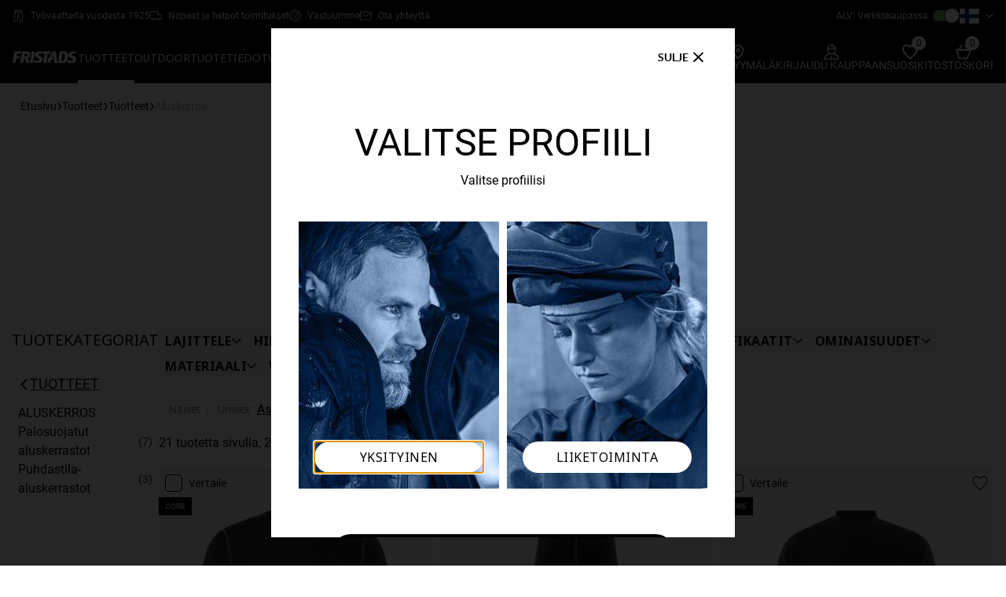

--- FILE ---
content_type: text/html; charset=utf-8
request_url: https://www.fristads.com/fi-fi/tuotteet/tyovaatteet/aluskerros
body_size: 118542
content:


<!DOCTYPE html>
<html class="no-js" lang=fi>
<head>
    <meta charset="utf-8" />
    <meta name="viewport" content="width=device-width, initial-scale=1.0" />
    <meta name="format-detection" content="telephone-no" />
    <meta http-equiv="X-UA-Compatible" content="IE=edge" />
    <meta name="keywords" content="" />
    <meta name="description" content="" />

    <title>Aluskerros</title>

    <script type="text/javascript">
        window.googleAnalytics = window.googleAnalytics || {};
        window.googleAnalytics.dimension1 = 'FI - OPEN [F]';
        window.googleAnalytics.dimension2 = 'Fristads Master Shop [F]';
        window.googleAnalytics.dimension3 = 'Private';
        window.googleAnalytics.dimension4 = 'False';
</script>
    
    


    



    

        <!-- 4280 -->
                <script type="text/javascript">
                    (function () { if (document.getElementsByClassName("confirmation__header").length == 0)
{
window.dataLayer = window.dataLayer || [];
dataLayer.push({'businessUnit': window.googleAnalytics.dimension1});
dataLayer.push({'shopCustomer': window.googleAnalytics.dimension2});
dataLayer.push({'profileType': window.googleAnalytics.dimension3});
dataLayer.push({'isLoggedIn': window.googleAnalytics.dimension4});
} }());
                </script>
        <!-- 2609 -->
 <meta name="google-site-verification" content="bWH_2l1a0TGOzLnQlcWiqFe1iOSe2Y-_YlDBDuokAN0" />        <!-- 3443 -->
<!-- Google Tag Manager -->
<script>(function(w,d,s,l,i){w[l]=w[l]||[];w[l].push({'gtm.start':
new Date().getTime(),event:'gtm.js'});var f=d.getElementsByTagName(s)[0],
j=d.createElement(s),dl=l!='dataLayer'?'&l='+l:'';j.async=true;j.src=
'https://www.googletagmanager.com/gtm.js?id='+i+dl;f.parentNode.insertBefore(j,f);
})(window,document,'script','dataLayer','GTM-PHRXPKC');</script>
<!-- End Google Tag Manager -->        <!-- 1277 -->

<meta name="google-site-verification" content="42UB9RfzV6whVOblg5sdxiTrp6mj9c-vhKM9fe0QS3U" />
        <!-- 1348 -->

<meta name="google-site-verification" content="NcRGHdtF2exfa8dZTJWRZKSrP9Bi8GeXYvXuFkQ5UKs" />        <!-- 3402 -->
<meta name="google-site-verification" content="SRrl6Lq93vtRNb9KGadwzSga2i8utY93A7UvZxdxtsI" />


        <link rel="shortcut icon" href="https://mediacdn5.fristadskansas.com/Cache/82000/80d887629c405f9c15dfe783c4711f8f.png" />

        <link rel="apple-touch-icon" sizes="114x114" href="https://mediacdn5.fristadskansas.com/Cache/82000/fcceb36d44d9bbd665b0d90267fb9a87.png" />
        <link rel="apple-touch-icon" sizes="72x72" href="https://mediacdn5.fristadskansas.com/Cache/82000/1526b0c392f49cd411d5f115ee644b88.png" />
        <link rel="apple-touch-icon" href="https://mediacdn5.fristadskansas.com/Cache/82000/0f0b2938dc5c30752bcd88113a86de05.png" />

    <meta name="msapplication-TileColor" content="#da532c">
    <meta name="msapplication-TileImage" content="https://static.fristads.com/images/favicon/mstile-144x144.png" />
    <meta name="theme-color" content="#ffffff">


    
    <link href="https://fonts.googleapis.com/css?family=Roboto:300,400,500,700,900" rel="stylesheet">
    
    <link href="https://fonts.googleapis.com/css2?family=Noto+Sans:wght@100;200;400;700&display=swap" rel="stylesheet">

    <script type="text/javascript">
        window.shop = {"roles":{"admin_roles_areamanagerid":12},"urls":{"admin_admin_orderswaitingforapproval":"/fi-fi/admin/admin/orderswaitingforapproval","admin_admin_numberoforderswaitingforsecondlevelapproval":"/fi-fi/admin/admin/numberoforderswaitingforsecondlevelapproval","admin_admin_orderswaitingforpunchoutaction":"/fi-fi/admin/admin/orderswaitingforpunchoutaction","admin_admin_orderswaitingforverificationbyemployees":"/fi-fi/admin/admin/orderswaitingforverificationbyemployees","admin_admin_ordersblockingbudgetupdate":"/fi-fi/admin/admin/ordersblockingbudgetupdate","admin_admin_ordersreturnedwaitingforapproval":"/fi-fi/admin/admin/ordersreturnedwaitingforapproval","admin_admin_getnumberofemployeesthatneedsprofileapproval":"/fi-fi/admin/admin/getnumberofemployeesthatneedsprofileapproval","admin_admin_listusertypesbyjobroleid":"/fi-fi/admin/admin/listusertypesbyjobroleid","admin_pendingorder_countpendingorderswaitingfordealerapproval":"/fi-fi/admin/pendingorder/countpendingorderswaitingfordealerapproval","admin_ordersinprogress_list":"/fi-fi/admin/ordersinprogress","admin_bulkuploadsorders_list":"/fi-fi/admin/bulkuploadorders/list","admin_bulkupdatedealerendcustomers_list":"/fi-fi/admin/bulkupdatedealerendcustomers/list","admin_bulkupdatedealerprices_list":"/fi-fi/admin/bulkupdatedealerprices/list","admin_bulkupdatenonfkgitems_list":"/fi-fi/admin/nonfklitemsimport/list","admin_sitegroups_sitegroupslist":"/fi-fi/admin/sitegroups/sitegroupslist","employee_shoppingfor_quicksearch":"/fi-fi/employee/shoppingfor/quicksearch","employee_shoppingfor_addemployee":"/fi-fi/employee/shoppingfor/addemployee","employee_shoppingfor_shoppingforlist":"/fi-fi/employee/shoppingfor/shoppingforlist","employee_shoppingfor_removeperson":"/fi-fi/employee/shoppingfor/removeperson","employee_shoppingfor_removeallpersons":"/fi-fi/employee/shoppingfor/removeallpersons","employee_shoppingfor_updateOnlyShowAssortmentForSelectedEmployees":"/fi-fi/employee/shoppingfor/updateonlyshowassortmentforselectedemployees","admin_employee_listsitesbybusinessunitidforemployeemove":"/fi-fi/admin/employee/listsitesbybusinessunitidforemployeemove","admin_employee_listdepartmentsbysiteid":"/fi-fi/admin/employee/listdepartmentsbysiteid","user_orderworkflow_listpendingorders":"/fi-fi/user/orderworkflow/listpendingorders","user_orderworkflow_listpendingsecondlevelorders":"/fi-fi/user/orderworkflow/listpendingsecondlevelorders","user_orderworkflow_listpendingpunchoutorders":"/fi-fi/user/orderworkflow/listpendingpunchoutorders","user_orderworkflow_setexternalverificationnovalue":"/fi-fi/user/orderworkflow/setexternalverificationno","user_preorderbudgetmode_updatepreorderbudgetmode":"/fi-fi/user/preorderbudgetmode/updatepreorderbudgetmode","user_profileabsenceperiod_listabsenceperiods":"/fi-fi/user/profileabsenceperiod/listabsenceperiods","admin_orderreturn_approveorderreturn":"/fi-fi/admin/orderreturn/approveorderreturn","admin_orderreturn_denyorderreturn":"/fi-fi/admin/orderreturn/denyorderreturn","admin_bulkupdatenonfkgitems_uploadfile":"/fi-fi/admin/nonfklitemsimport/uploadfile","article_vas_selectinstructionssubmit":"/fi-fi/article/vas/_selectinstructionssubmit","article_vas_setvasrowselected":"/fi-fi/article/vas/setvasrowselected","article_vas_setvasrowdeselected":"/fi-fi/article/vas/setvasrowdeselected","article_vas_setvasrowitemselected":"/fi-fi/article/vas/setvasrowitemselected","article_vas_setvasrowitemdeselected":"/fi-fi/article/vas/setvasrowitemdeselected","article_vas_getdetailinstructions":"/fi-fi/article/vas/_getdetailinstructions","article_vas_updatecustomizedbasket":"/fi-fi/article/vas/updatecurrentbasketwithcustomization","article_vas_updatecustomizedbasketFromPhaseout":"/fi-fi/article/vas/updatecurrentbasketwithcustomizationfromphaseout","article_vas_updatecustomizedbasketFromEmployeeOrderForm":"/fi-fi/article/vas/updatecurrentbasketwithcustomizationfromemployeeorderform","mini_shopping_basket":"/fi-fi/shoppingbasket/shoppingbasket/_minibasket","admin_sitegroups_searchsites":"/fi-fi/admin/sitegroups/searchsites","shoppingcart_sendback_forverification":"/fi-fi/user/orderworkflow/sendbackforverification","shoppingcart_add_comment":"/fi-fi/shoppingbasketitemcomment/addcomment","shoppingcart_approve_all_open_lines":"/fi-fi/user/orderworkflow/approveallopenlines","shoppingcart_deny_all_open_lines":"/fi-fi/user/orderworkflow/denyallopenlines","shoppingcart_process_order":"/fi-fi/user/orderworkflow/processorder","pending_order_details_reload_shoppingcart":"/fi-fi/user/orderworkflow/pendingorderdetailshoppingbasketcontentreload","shoppingcart_get_status":"/fi-fi/user/orderworkflow/getshoppingbasketstatus","shoppingcart_get_sizes":"/fi-fi/shoppingbasket/skuinfo/getsizes","shoppingcart_get_colors":"/fi-fi/shoppingbasket/skuinfo/getcolors","admin_list_pending_orders":"/fi-fi/admin/admin/listpendingorders","shoppingcart_update":"/fi-fi/shoppingbasket/addtobasket/updateshoppingbasket","shoppingcart_addtobasketsingle":"/fi-fi/shoppingbasket/addtobasket/addtobasketsingle","shoppingcart_addtobasketbulk":"/fi-fi/shoppingbasket/addtobasket/addtobasketorderform","shoppingcart_validate_budget_by_sku":"/fi-fi/shoppingbasket/budgetquantity/validatebudgetquantitylimitbysku","shoppingcart_budget_quantity_reached":"/fi-fi/shoppingbasket/budgetquantity/budgetquantityreached","admin_jobrole_listarticlesforjobrole":"/fi-fi/admin/jobrole/listarticlesforjobrole","admin_reports_bireportssalesbycustomerfile":"/fi-fi/admin/reports/bireportssalesbycustomerfile","admin_reports_status":"/fi-fi/admin/reports/updatereportstatus","admin_reports_bireportsopenordersfile":"/fi-fi/admin/reports/bireportsopenordersfile","general_dev_getstockstatus":"/fi-fi/dev/dev/getstockstatus","admin_reports_bireportssalesbyproductsfile":"/fi-fi/admin/reports/bireportssalesbyproductsfile","user_orderhistory_reorder":"/fi-fi/user/orderhistory/reorder","user_orderhistory_reordercancelledshoppingbasket":"/fi-fi/user/orderworkflow/reordercancelledshoppingbasket","user_orderhistory_deletecancelledshoppingbasket":"/fi-fi/user/orderworkflow/deletecancelledshoppingbasket","user_orderhistory_listbusinessunitsforcustomer":"/fi-fi/user/orderhistory/listbusinessunitsbycustomerid","user_orderhistory_getcustomer":"/fi-fi/user/orderhistory/getcustomeridbybusinessunitid","shoppingbasket_get_sizes":"/fi-fi/shoppingbasket/shoppingbasketitem/getsizes","shoppingbasket_delete_item":"/fi-fi/shoppingbasket/shoppingbasketitem/delete","shoppingbasket_delete_items":"/fi-fi/shoppingbasket/shoppingbasketitem/deleteitems","shoppingbasket_setemployeeapprovalneeded":"/fi-fi/shoppingbasket/shoppingbasket/setgroupemployeeapprovalneeded","shoppingbasket_create":"/fi-fi/shoppingbasket/shoppingbasket/create","shoppingbasket_rename":"/fi-fi/shoppingbasket/shoppingbasket/rename","shoppingbasket_delete":"/fi-fi/shoppingbasket/shoppingbasket/delete","updateStock":"/fi-fi/article/productdetail/getinstockandprice","validateQuantity":"/fi-fi/shoppingbasket/addtobasket/validatequantity","updateBuyboxEmployee":"/fi-fi/article/productdetail/getbuyboxemployee","updateBuyboxOrderForm":"/fi-fi/article/productdetail/getbuyboxorderform","addVAS":"/fi-fi/article/vas/addadjustvas","adjustVAS":"/fi-fi/article/vas/adjustvas","seeVasOptions":"/fi-fi/article/vas/seevasoptions","seeVasOptionsForEmployees":"/fi-fi/article/vas/seevasoptionsforemployees","seeVasOptionsForOrderForm":"/fi-fi/article/vas/seevasoptionsfororderform","deleteVASRow":"/fi-fi/article/vas/deletevasrow","removeVASRow":"/fi-fi/article/vas/_deletevas","removeVAS":"/fi-fi/shoppingbasket/shoppingbasket/deletevasitem","phaseOut":"/fi-fi/shoppingbasket/phaseout/consideractionforphaseout","updateBulkTotal":"/fi-fi/article/productdetail/getorderformtotal","updateEmployeeTotal":"/fi-fi/article/productdetail/getemployeetotal","updateEmployeeVasTotal":"/fi-fi/article/productdetail/getemployeevastotal","getBudget":"/fi-fi/article/productdetail/getbudget","acceptDeliveryFee":"/fi-fi/shoppingbasket/shoppingbasket/acceptminimumordervaluefee","setApprovalBy":"/fi-fi/shoppingbasket/shoppingbasket/setgroupemployeeapprovalneeded","emptyBasket":"/fi-fi/shoppingbasket/shoppingbasket/empty","excludeFromBudget":"/fi-fi/shoppingbasket/shoppingbasket/includeiteminbudget","excludeAllFromBudget":"/fi-fi/shoppingbasket/shoppingbasket/includeallitemsinbudget","overrideBudget":"/fi-fi/shoppingbasket/shoppingbasket/setgroupbudgetoverrideoption","shoppingbasket_gotocheckout":"/fi-fi/shoppingbasket/shoppingbasket/checkout","admin_administrativeusers_employeelistsearch":"/fi-fi/admin/administrativeusers/employeelistsearch","admin_administrativeusers_addusertorole":"/fi-fi/admin/administrativeusers/addusertorole","user_sitechooser_sitechanger":"/fi-fi/user/sitechooser/sitechanger","user_sitechooser_sitechanger_employeefinder":"/user/sitechooser/sitechangeremployeefinder","user_sitechooser_listdivisionsbycustomerid":"/fi-fi/user/sitechooser/listdivisionsbycustomerid","user_sitechooser_listbusinessunitsbydivisionid":"/fi-fi/user/sitechooser/listbusinessunitsbydivisionid","admin_employeefinder_listjobroles":"/fi-fi/admin/employeefinder/listjobroles","admin_employeefinder_listusertypesbyjobroleid":"/fi-fi/admin/employeefinder/listusertypesbyjobroleid","user_profile_index":"/fi-fi/user/profile","addVoucher":"/fi-fi/shoppingbasket/shoppingbasket/checkvouchercode","removeVoucher":"/fi-fi/shoppingbasket/shoppingbasket/removevoucherfromshoppingbasket","admin_bulkinsertemployees_reportlist":"/fi-fi/admin/bulkinsertemployees/reportlist","admin_bulkinsertemployees_uploadfileforbulkinsertemployees":"/fi-fi/admin/bulkinsertemployees/uploadfile","admin_bulkuploadorders_uploadfile":"/fi-fi/admin/bulkuploadorders/uploadfile","admin_bulkupdatedealerendcustomers_uploadfile":"/fi-fi/admin/bulkupdatedealerendcustomers/uploadfile","admin_bulkupdatedealerendcustomers_downloadfile":"/fi-fi/admin/bulkupdatedealerendcustomers/download","admin_bulkupdatedealerprices_uploadfile":"/fi-fi/admin/bulkupdatedealerprices/uploadfile","admin_bulkupdatedealerprices_downloadfile":"/fi-fi/admin/bulkupdatedealerprices/download","admin_employeefindertoexport_listdivisionsbycustomerid":"/fi-fi/admin/employeefindertoexport/listdivisionsbycustomerid","admin_employeefindertoexport_listbusinessunitsbydivisionid":"/fi-fi/admin/employeefindertoexport/listbusinessunitsbydivisionid","admin_employeefindertoexport_listsitesbybusinessunitid":"/fi-fi/admin/employeefindertoexport/listsitesbybusinessunitid","admin_employeefindertoexport_listjobroles":"/fi-fi/admin/employeefindertoexport/listjobroles","admin_employeefindertoexport_listusertypesbyjobroleid":"/fi-fi/admin/employeefindertoexport/listusertypesbyjobroleid","admin_employeefindertoexport_exportaction":"/fi-fi/admin/employeefindertoexport/exportaction","admin_reports_listsitesbycustomerid":"/fi-fi/admin/reports/listsitesbycustomerid","admin_reports_listsitesbybusinessunitid":"/fi-fi/admin/reports/listsitesbybusinessunitid","admin_reports_listbusinessunitsbycustomerid":"/fi-fi/admin/reports/listbusinessunitsbycustomerid","admin_reports_listsitesbydivisionid":"/fi-fi/admin/reports/listsitesbydivisionid","admin_reports_listbusinessunitsbydivisionid":"/fi-fi/admin/reports/listbusinessunitsbydivisionid","admin_reports_listjobrolesbycustomerid":"/fi-fi/admin/reports/listjobrolesbycustomerid","admin_reports_listjobrolesbybusinessunitid":"/fi-fi/admin/reports/listjobrolesbybusinessunitid","admin_reports_listusertypesbyjobroleid":"/fi-fi/admin/reports/listusertypebyjobroleid","shoppingbasket_shoppingbasket_shoppingbasketsmallcontent":"/fi-fi/shoppingbasket/shoppingbasket/shoppingbasketsmallcontent","checkout_checkout_getdeliverydate":"/fi-fi/checkout/checkout/getdeliverydate","checkout_checkout_getecofriendlydeliverydatesInfo":"/fi-fi/checkout/checkout/getecofriendlydeliverydateinfo","checkout_checkout_setdeliverydate":"/fi-fi/checkout/checkout/setdeliverydate","checkout_checkout_getfreightoptions":"/fi-fi/checkout/checkout/getfreightoptions","checkout_checkout_setdeliveryoptionsmode":"/fi-fi/checkout/checkout/setdeliveryoptionsmode","checkout_checkout_setfreightoption":"/fi-fi/checkout/checkout/setfreightoption","checkout_checkout_setcustomfieldvalue":"/fi-fi/checkout/checkout/setcustomfieldvalue","checkout_checkout_setpaymentmethod":"/fi-fi/checkout/checkout/setpaymentmethod","checkout_checkout_setutilityroomid":"/fi-fi/checkout/checkout/setutilityroomid","checkout_checkout_setpredefinedaddressfordeliverygroup":"/fi-fi/checkout/checkout/setpredefinedaddressfordeliverygroup","checkout_checkout_setgeneralorderdeliveryaddressfordeliverygroup":"/fi-fi/checkout/checkout/setgeneralorderaddressfordeliverygroup","checkout_checkout_setvatnumber":"/fi-fi/checkout/checkout/setvatnumber","checkout_checkout_updatereturnshipmenttype":"/fi-fi/checkout/checkout/setreturnshipmenttype","checkout_checkout_updatereturnshipmentfreight":"/fi-fi/checkout/checkout/setreturnshipmentfreight","checkout_checkout_updatereturnorderreservationnumber":"/fi-fi/checkout/checkout/setreturnorderreservationnumber","checkout_checkout_validateAddressName":"/fi-fi/checkout/checkout/validateaddressname","checkout_checkout_customDeliveryAddressEdit":"/fi-fi/checkout/checkout/_customdeliveryaddressedit","checkout_checkout_validateEmployeeAddressAndInputFields":"/fi-fi/checkout/checkout/validateemployeeaddressandinputfields","checkout_checkout_validateSiteAddressAndInputFields":"/fi-fi/checkout/checkout/validatesiteaddressandinputfields","checkout_checkout_customDeliveryEmployeeAddressEdit":"/fi-fi/checkout/checkout/_customdeliveryemployeeaddressedit","admin_partnerarticlenumbers_partnerarticlenumberslistsearch":"/fi-fi/admin/partnerarticlenumbers/partnerarticlenumberslistsearch","admin_partnerarticlenumbers_assignpartnerarticlenumbertositeandarticle":"/fi-fi/admin/partnerarticlenumbers/assignpartnerarticlenumbertositeandarticle","admin_partnerarticlenumbers_assignpartnerskunumbertositeandarticle":"/fi-fi/admin/partnerarticlenumbers/assignpartnerskunumbertositeandarticle","checkout_checkout_setmanpacking":"/fi-fi/checkout/checkout/setmanpacking","checkout_checkout_placeorder":"/fi-fi/checkout/checkout/placeorder","checkout_checkout_setdeliveryparameter":"/fi-fi/checkout/checkout/setdeliveryparameter","checkout_setcustomdeliverydate":"/fi-fi/checkout/checkout/setcustomdeliverydate","checkout_gotobasket":"/fi-fi/shoppingbasket/shoppingbasket","user_user_lostpasswordmodal":"/fi-fi/user/user/lostpasswordmodal","user_user_loginmodal":"/fi-fi/user/user/loginmodal","login_logout":"/fi-fi/login/logout","shoppingbasket_iscurrentshoppingbasketempty":"/fi-fi/shoppingbasket/shoppingbasket/iscurrentshoppingbasketempty","login_basketnotempty":"/fi-fi/login/shoppingbasketnotemptyonlogout","article_quicksearch_search":"/fi-fi/article/quicksearch/quicksearch","shoppingbasket_shoppingbasket_shoppingbasketconfirmationcontent":"/fi-fi/shoppingbasket/shoppingbasket/shoppingbasketconfirmationcontent","checkout_checkout_punchoutshopppingbasketsubmit":"/fi-fi/punchout/punchoutshoppingbasketsubmit","shoppingbasket_shoppingbasket_transferpunchoutshoppingbasket":"/fi-fi/punchout/transferpunchoutshoppingbasket","checkout_confirmation_getdealers":"/fi-fi/dealer/getdealers","checkout_confirmation_getdealerinfo":"/fi-fi/dealer/getdealerinfo","checkout_confirmation_associatedealer":"/fi-fi/dealer/associatedealer","favoritelist_index":"/fi-fi/user/favoritelist","favoritelist_addarticle":"/fi-fi/old_favoritlist/favoritelist/addarticle","favoritelist_removearticle":"/fi-fi/old_favoritlist/favoritelist/removearticle","favoritelist_count":"/fi-fi/favoritelist/count","favoritelist_list":"/fi-fi/favoritelist/list","favoritelist_getarticlesbyfavoritlistid":"/fi-fi/old_favoritlist/favoritelist/getarticlesbyfavoritlistid","favoritelist_removefrommultiple":"/fi-fi/old_favoritlist/favoritelist/removearticlefromfavoritelists","favoritelist_setcurrent":"/fi-fi/old_favoritlist/favoritelist/setcurrent","favoritelist_updateOrderOfItems":"/fi-fi/old_favoritlist/favoritelist/updateorderofitems","favoriteCatalog_updateRecommendedRetailPrice":"/fi-fi/old_catalog/favoritecatalog/getrecommendedretailprices","favoriteCatalog_formatNumber":"/fi-fi/old_catalog/favoritecatalog/formatnumber","favoriteCatalog_formatPrice":"/fi-fi/old_catalog/favoritecatalog/formatprice","favoriteCatalog_calculateDiscount":"/fi-fi/old_catalog/favoritecatalog/calculatediscountprice","compareModal_compare":"/fi-fi/user/comparemodal/compare","article_download_texts":"/fi-fi/article/productdetail/getarticletexts","intelligence_data_api":"/fi-fi/intelligencedataapi/get","klarna_checkout":"/fi-fi/checkout/klarnacheckout/checkout","klarna_checkout_update_freight":"/fi-fi/checkout/klarnacheckout/updatefreight","klarna_checkout_update_order":"/fi-fi/checkout/klarnacheckout/updateklarnacheckoutorder","get_single_article":"/fi-fi/article/look/singlelookarticle","checkout_index":"/fi-fi/checkout/checkout","shoppingbasket_index":"/fi-fi/shoppingbasket/shoppingbasket","nexmartIntegrationModal":"/fi-fi/article/productdetail/nexmartmodal","mobileNavigation":"/fi-fi/navigation/mobilenavigation","quickBuyModal_quickBuy":"/fi-fi/user/quickbuy/quickbuy","product_sheet_urls":"/fi-fi/article/productdetail/getproductsheeturls","changevat":"/fi-fi/page/changevat","product_detail":"/fi-fi/article/productdetail","shoppingbasket_copy_basket":"/fi-fi/shoppingbasket/shoppingbasket/copyshoppingbasket","save_fcs_address":"/fi-fi/checkout/checkout/setfcsaddressform","validate_fcs_address":"/fi-fi/checkout/checkout/validatefcsaddressform","select_delivery_address_type":"/fi-fi/checkout/checkout/_selectdeliveryaddresstype","itemBackInStockSignUp_modal":"/fi-fi/article/itembackinstocksignup/itembackinstocksignupmodal","signUp":"/fi-fi/article/itembackinstocksignup/signup","admin_easycom_return_order":"/fi-fi/admin/orderreturn/easycomreturnorder","payPalRequestAcceptUrl":"/fi-fi/paymentgateway/handlemessage?provider=PayPal&path=Accept","payPalRequestErrorUrl":"/fi-fi/paypal/error","resetKlarnaOrderId":"/fi-fi/checkout/klarnacheckout/resetklarnacheckoutid","admin_utilityrooms_refresh":"/fi-fi/admin/utilityroom/updateselectedutilityroom","fitassistant_formatnumber":"/fi-fi/article/fitassistantmodal/formatnumber","ordersInProgressDeleteItem":"/fi-fi/user/orderworkflow/deleteitem","set_custom_delivery_date":"/fi-fi/checkout/checkout/setcustomdeliverydate","reset_custom_delivery_date":"/fi-fi/checkout/checkout/resetcustomdeliverydate","containsPhaseOutSkuThatNeedAction":"/fi-fi/shoppingbasket/addtobasket/containsphaseoutskuthatneedaction","articleListToggleView":"/fi-fi/article/orderform/changeorderformviewtoggle","orderFormAddToBasket":"/fi-fi/shoppingbasket/addtobasket/addtobasketarticlelistorderform","calculateTotalPriceForOrderForm":"/fi-fi/article/orderform/calculatetotalpricefororderform","changeSelectedRrpDropdownValue":"/fi-fi/article/orderform/changeselectedrrpdropdownvalue"},"translations":{"datatable":{"decimal":",","thousands":" ","emptyTable":"Ei näytettäviä tietoja","info":"Showing _START_ to _END_ of, _TOTAL_ alternatives","infoEmpty":"Showing 0 to 0 of 0 entries","infoFiltered":"(filtered from _MAX_ total entries)","infoPostFix":"","lengthMenu":"Show _MENU_ entries","loadingRecords":"Loading...","processing":"Käsittelyssä...","filterLabel":"Filter in table:","searchPlaceholder":"Etsi:","search":"","zeroRecords":"No matching records found","paginate":{"first":"First","last":"Last","previous":"<svg class='icon__arrow icon__arrow--left'><use xlink:href='#icons_arrow-fill'></svg>","next":"<svg class='icon__arrow icon__arrow--right'><use xlink:href='#icons_arrow-fill'></svg>"},"aria":{"sortAscending":": activate to sort column ascending","sortDescending":": activate to sort column descending"}},"website":{"phaseoutgroup":{"pieces":"kplt."}},"moveemployee":{"selectSite":"Valitse sivusto, johon haluat työntekijän siirrettävän."},"settings":{"invalidBudget":"tyhjä","changeJobRole":"Muutat työntekijän työntekijäryhmää, työntekijän tämänhetkinen budjetti poistuu ja työntekijä saa uuden aloitusbudjetin. Voit myöhemmin muuttaa manuaalisesti budjettia, mikäli koet sen tarpeelliseksi. Tämä toimenpide myös poistaa kaikki työntekijän ostoskärryssä\r\n olevat tilaukset sekä pääkäyttäjän hyväksyntää odottavat tilaukset.","changeUserType":"Olet vaihtamassa työtekijän käyttäjätyyppiä. Tämä luo uuden budjettikauden työntekijälle, linkitetty uuteen käyttäjätyyppiin. Voit jälkikäteen muuttaa manuaalisesti budjettia, mikäli tarvetta. Tämä toimenpide poistaa kaikki työntekijän ostoskorissa olevat\r\n tilaukset, ne siirtyvät pääkäyttäjän hyväksyntään.","percentOfBudgetCycle":"Prosenttimäärä, joka jäljellä tämänhetkisestä budjettikaudesta"},"profile":{"passwordsMustMatch":"Salasanojen täytyy täsmätä","passwordInvalid":"Salasana ei toimi","lockComment":"Lukitse kommentti","measurement_CommentLockedBy":"Lukittu","measurement_You":"sinä","mustEnterPassword":"Sinun on syötettävä salasana"},"checkout":{"mandatoryFieldErrorText":"Kenttä on pakollinen","maxLengthFieldErrorText":"Maksimi merkkimäärä tässä kentässä on","resettingBasketMerge":"Palauttaa yhdistämistä…","passwordInvalid":"Salasana ei toimi","sidebar_seeitemdetails":"Näytä tuotteen yksityiskohdat","sidebar_hideitemdetails":"Piilota tuotteen yksityiskohdat","placeorder_acceptterms":"Sinun on hyväksyttävä ehdot viedäksesi tilauksen loppuun","edit_address":"Muokkaa toimitustietoja\r\n","not_editable_address":"Tätä osoitetta ei voi muokata"},"buyboxCommon":{"skuLimitationPrefix":"Voidaan tilata vain kerralla","mustSelectSize":"Sinun täytyy valita koko","validationErrorForQuantity":"Anna kelvollinen määrä"},"select2":{"errorLoading":"Tuloksia ei voitu ladata","inputTooLong":"Poista {0} merkkiä","inputTooShort":"Syötä {0} tai useampi merkki","loadingMore":"Ladataan lisää tuloksia...","maximumSelected":"Voit valita vain {0} tuotetta","noResults":"Ei tuloksia","searching":"Etsii...","selectPlaceholder":"Valitse"},"common":{"dismiss":"Sulje","readmore":"Lue lisää","readless":"Näytä vähemmän","close":"Sulje","missingFields":"Joitakin kenttiä puuttuu"},"catalog":{"fileIsTooBig":"Suurin mahdollinen tiedoston koko 5MB","recPrice":"Suositushinta","yourPrice":"Hinta","pricInclVat":"Hinta sis. alv","price":"Hinta","noRowsInCatalogError":"Et voi tallentaa kuvastoa, jossa ei ole tuotteita."},"intelligencedataapi":{"dataNotFound":"Tietoja ei löytynyt"},"mergeshoppingbasket":{"areYouSureYouWantToMerge":"Haluatko varmasti yhdistää valitut ostoskorit? Sinut ohjataan kassalle."},"productdetail":{"createProductSheet":"Luo tuotesivu","createProductSheetSingleColor":"Luo tuotesivu (yksi väri)","noProductSheetAvailable":"Tuote-esitettä ei saatavilla","stockPieces":"Varastossa: {} kpl"},"admin":{"administrativeUsers":{"mustEnterCostCenters":"Täytyy täytä kustannuspaikka"}},"ordersInProgress":{"ConfirmDeny":"Haluatko varmasti hylätä tilauksen?","ConfirmApprove":"Hyväksy alla olevien työntekijöiden tilaukset:","ConfirmDelete":"Haluatko varmasti poistaa tämän kohteen?","ConfirmApproveForOne":"Haluatko varmasti hyväksyä tilauksen?"},"cms":{"noFileChosen":"Ei tiedostoa valittu","numberOfFilesSelected":"Tiedostot valittu"},"productListPage":{"youCantAddMoreThanFourItems":"Et voi lisätä vertailuun enempää kuin neljä tuotetta","orderFormViewPLP":{"addedToBasket":"Tuotteet lisätään ostoskoriin.\r\n","error":"Tapahtui virhe.\r\n"}}}};
        window.shop.urls.article_articlelist_search = "/fi-fi/tuotteet/searchterm/{searchTerm}/sorting/searchscore";
        window.shop.translations.buyboxCommon.mustSelectSize = "Sinun t&#xE4;ytyy valita koko";
        window.shop.translations.buyboxCommon.stockText = "Meill&#xE4; on vain";
        window.shop.translations.buyboxCommon.sizeText = "kpl j&#xE4;ljell&#xE4; varastossa kokoa";
        window.shop.translations.buyboxCommon.adjustText = "tilattavissa.";
        window.shop.translations.YoutubeNotAllowedCookieText = "Markkinointi- ja tilastoev&#xE4;steet on hyv&#xE4;ksytt&#xE4;v&#xE4;, jotta video voidaan n&#xE4;ytt&#xE4;&#xE4;";
        window.shop.translations.ItemOutGoingWithStockWithNoReplacementMessage = "Muokkaa määrää punaisella merkityille tuotteille.";
    </script>

    <script type="application/ld+json">
        {"@context":"http://schema.org/","@type":"Organization","url":"www.fristads.com","logo":"https://mediacdn5.fristadskansas.com/Cache/84000/b2eee1251fc948a5f4ea5cf11b5b95dc.png"}
    </script>

    <script type="application/ld+json">
        {"@context":"http://schema.org/","@type":"WebSite","url":"www.fristads.com","potentialAction":{"@type":"SearchAction","target":"www.fristads.com/fi-fi/tuotteet/searchterm/{search_term_string}/sorting/searchscore","query-input":"required name=search_term_string"}}
    </script>
        <script id="CookieConsent" src="https://policy.app.cookieinformation.com/uc.js"
                data-culture="fi" type="text/javascript" data-gcm-enabled="”false”"></script>
    



    
    <link rel="canonical" href="https://www.fristads.com/fi-fi/tuotteet/tyovaatteet/aluskerros" />



    


    

        <!-- 3313 -->
<script id="mcjs">!function(c,h,i,m,p){m=c.createElement(h),p=c.getElementsByTagName(h)[0],m.async=1,m.src=i,p.parentNode.insertBefore(m,p)}(document,"script","https://chimpstatic.com/mcjs-connected/js/users/f1d0674e1d9711f97b1b27b02/fe420fd65376787583255408d.js");</script>
        <!-- 3624 -->
<script type="text/javascript">
_linkedin_partner_id = "1519300";
window._linkedin_data_partner_ids = window._linkedin_data_partner_ids || [];
window._linkedin_data_partner_ids.push(_linkedin_partner_id);
</script><script type="text/javascript">
(function(l) {
if (!l){window.lintrk = function(a,b){window.lintrk.q.push([a,b])};
window.lintrk.q=[]}
var s = document.getElementsByTagName("script")[0];
var b = document.createElement("script");
b.type = "text/javascript";b.async = true;
b.src = "https://snap.licdn.com/li.lms-analytics/insight.min.js";
s.parentNode.insertBefore(b, s);})(window.lintrk);
</script>
<noscript>
<img height="1" width="1" style="display:none;" alt="" src="https://px.ads.linkedin.com/collect/?pid=1519300&fmt=gif" />
</noscript>        <!-- 4271 -->
                <style type="text/css">.mobile-footer-links .general__group {
    width: 100%;
}</style>


    
    


    



    
</head>
<body data-test-banner="false" class="  ">
        <link rel="stylesheet" href="https://static.fristads.com/styles/themes/FristadsNew/admin.css?v=fGLRVWy3w5-EI8UQvzuj9efa56K0oAGTRa1Qb4NBMjQ">
        <link rel="stylesheet" href="https://static.fristads.com/styles/themes/FristadsNew/main.css?v=8Hy3VD3w-cdPvN_WxU8yGYLq35Wj5RMr9gZ7kQlv9_s">

    

        <!-- 4327 -->
                <style type="text/css">.Upcoming{
    background-color: #ffffffeb;
    color: #000000;
}
</style>
        <!-- 581 -->
<!-- old version
<script src="https://ajax.googleapis.com/ajax/libs/jquery/1.9.1/jquery.min.js"></script>
-->

<script src="https://ajax.googleapis.com/ajax/libs/jquery/3.2.1/jquery.min.js"></script>        <!-- 3444 -->
<!-- Google Tag Manager (noscript) -->
<noscript><iframe src="https://www.googletagmanager.com/ns.html?id=GTM-PHRXPKC"
height="0" width="0" style="display:none;visibility:hidden"></iframe></noscript>
<!-- End Google Tag Manager (noscript) -->        <!-- 3539 -->
<a rel="nofollow" style="display:none" href="https://www.fristads.com/nofollowlink/index" title="Do NOT follow this link!"></a>


    
    


    




    
        <div style="position: absolute; width: 0; height: 0; display: none;"><svg xmlns="http://www.w3.org/2000/svg" xmlns:xlink="http://www.w3.org/1999/xlink"><defs><style>
    .sprite-symbol-usage {display: none;}
    .sprite-symbol-usage:target {display: inline;}
  </style><symbol fill="none" viewBox="0 0 76 19" id="KlarnaLogo">
  <path d="M73.5 13.613c-1.19 0-2.153.976-2.153 2.18 0 1.204.964 2.18 2.153 2.18 1.19 0 2.153-.976 2.153-2.18 0-1.204-.964-2.18-2.153-2.18Zm-7.074-6.746v-.743h3.431V17.73h-3.43v-.742a5.964 5.964 0 0 1-3.403 1.063c-3.34 0-6.047-2.741-6.047-6.123s2.707-6.123 6.047-6.123c1.263 0 2.433.393 3.402 1.063Zm-3.12 8.046c1.717 0 3.109-1.337 3.109-2.986 0-1.649-1.392-2.986-3.11-2.986-1.717 0-3.109 1.337-3.109 2.986 0 1.649 1.392 2.986 3.11 2.986ZM50.88 5.812c-1.372 0-2.669.431-3.536 1.62V6.125h-3.417V17.73h3.459v-6.1c0-1.765 1.169-2.63 2.576-2.63 1.508 0 2.375.913 2.375 2.606v6.122h3.427v-7.38c0-2.7-2.12-4.537-4.885-4.537ZM38.964 7.636V6.125h-3.513v11.604h3.521V12.31c0-1.828 1.957-2.81 3.314-2.81h.041V6.126c-1.393 0-2.675.604-3.363 1.51Zm-8.74-.769v-.743h3.432V17.73h-3.431v-.742a5.964 5.964 0 0 1-3.402 1.063c-3.34 0-6.047-2.741-6.047-6.123s2.707-6.123 6.047-6.123c1.262 0 2.432.393 3.401 1.063Zm-3.12 8.046c1.717 0 3.11-1.337 3.11-2.986 0-1.649-1.393-2.986-3.11-2.986-1.717 0-3.11 1.337-3.11 2.986 0 1.649 1.393 2.986 3.11 2.986Zm-11.327 2.816h3.592V.953h-3.592V17.73ZM13.302.95H9.58c0 3.089-1.402 5.923-3.848 7.778L4.258 9.846l5.713 7.888h4.697l-5.257-7.258c2.492-2.513 3.89-5.893 3.89-9.526ZM0 17.733h3.803V.95H0v16.783Z" fill="#fff" />
</symbol><symbol viewBox="0 0 467 30" id="LOGO">
  <image width="467" height="30" xlink:href="[data-uri]"></image>
</symbol><symbol fill="none" viewBox="0 0 98 19" id="PostnordLogo">
  <g clip-path="url(#PostnordLogo_a)">
    <path fill-rule="evenodd" clip-rule="evenodd" d="M55.975 3.185c-2.362 0-3.245 1.42-3.255 1.434l-.267.44V3.562h-3.967V14.8h3.966V9.035c0-1.573.618-2.274 2-2.274 1.519 0 1.645 1.347 1.645 2.609v5.432h4.008V7.867c0-3.063-1.428-4.682-4.13-4.682Zm26.707 3.764c.602 0 1.06.095 1.3.16l.096-3.63c-.124-.034-.394-.086-.855-.086-2.244 0-2.865 1.361-2.89 1.417l-.275.63V3.56H76.09v11.241h3.968v-5.41c0-1.62.882-2.442 2.624-2.442ZM43.905.97H39.94V14.8h3.965V6.865h2.06l1.783-3.304h-3.843V.97Zm26.65 8.232c0-1.536-.995-2.568-2.478-2.568-1.496 0-2.5 1.032-2.5 2.568 0 1.451 1.052 2.503 2.5 2.503 1.46 0 2.478-1.029 2.478-2.503Zm4.237-.125c0 4.198-3.404 6.078-6.778 6.078-3.058 0-6.632-1.542-6.632-5.892 0-4.199 3.405-6.08 6.778-6.08 3.302 0 6.632 1.823 6.632 5.893Zm18.853.083c0-1.451-1.051-2.504-2.499-2.504-1.46 0-2.48 1.03-2.48 2.504 0 1.534.997 2.565 2.48 2.565 1.495 0 2.5-1.03 2.5-2.565ZM97.478.02v14.781h-3.965V13.38l-.259.352c-.01.014-1.088 1.444-3.407 1.444-3.232 0-5.403-2.417-5.403-6.016 0-3.45 2.403-5.955 5.715-5.955 2.093 0 3.096 1.03 3.105 1.04l.248.264V.8l3.966-.78ZM34.5 7.736c-.188-.028-.36-.053-.52-.074-1.02-.146-1.583-.225-1.583-.82 0-.7.969-.79 1.813-.79 1.57 0 2.963.424 3.42.58l.68-2.944a17.367 17.367 0 0 0-4.06-.48c-3.843 0-6.048 1.43-6.048 3.927 0 2 1.27 2.98 4.378 3.387 1.417.188 2.065.274 2.065.936 0 .72-.901.813-1.686.813-1.816 0-3.514-.633-4.03-.844l-.78 3.048c.474.15 2.248.66 4.434.66 4.094 0 6.257-1.359 6.257-3.928 0-1.73-.724-2.911-4.338-3.47H34.5ZM23.197 9.203c0-1.535-.995-2.568-2.478-2.568-1.495 0-2.5 1.032-2.5 2.568 0 1.451 1.051 2.503 2.5 2.503 1.46 0 2.478-1.029 2.478-2.503Zm4.239-.126c0 4.2-3.406 6.079-6.78 6.079-3.058 0-6.631-1.542-6.631-5.892 0-4.199 3.403-6.08 6.778-6.08 3.3 0 6.632 1.823 6.632 5.893Zm-18.624.125c0-1.535-.996-2.567-2.478-2.567-1.496 0-2.5 1.032-2.5 2.568 0 1.451 1.052 2.503 2.5 2.503 1.46 0 2.477-1.029 2.477-2.503Zm4.223 0c0 3.45-2.403 5.954-5.715 5.954-2.094 0-3.096-1.03-3.106-1.04l-.247-.264v4.27H0V3.56h3.966v1.42l.26-.35c.009-.014 1.096-1.446 3.406-1.446 3.232 0 5.403 2.418 5.403 6.017Z" fill="#fff" />
  </g>
  <defs>
    
  </defs>
</symbol><clipPath id="PostnordLogo_a">
      <path fill="#fff" d="M0 0h98v18.726H0z" />
    </clipPath><symbol viewBox="0 0 11 8.2" id="arrow">
  <style>
    #arrow .st1{display:none;stroke:#000;stroke-miterlimit:10}
  </style>
  <path d="m7.1 5.7 3.4-3.8V.5H8.3L6.7 2.4 5.5 3.8 4.3 2.5 2.7.5H.5v1.4l3.3 3.7 1.6 1.8 1.7-1.7z" style="stroke:#000;stroke-miterlimit:10" />
</symbol><symbol viewBox="0 0 24 24" id="arrow-25">
  <path d="m5 3 3.057-3L20 12 8.057 24 5 21l9-9z" />
</symbol><symbol fill="none" viewBox="0 0 15 15" id="arrow-black">
  <path d="m4.594 14.719-1.407-1.313L9.095 7.5 3.188 1.594 4.593.28l7.219 7.22-7.218 7.219Z" fill="#000" />
</symbol><symbol viewBox="0 0 11 18" id="arrowthick">
  <path d="M.703 1.747A1 1 0 0 0 .705 3.16l5.133 5.134a1 1 0 0 1 0 1.414L.705 14.841a1 1 0 0 0-.002 1.412l1.029 1.035a1 1 0 0 0 1.416.003l7.584-7.584a1 1 0 0 0 0-1.414L3.148.709a1 1 0 0 0-1.416.003L.702 1.747Z" />
</symbol><symbol viewBox="0 0 19 23" id="bag">
  <g stroke="#000" fill="none" fill-rule="evenodd" stroke-linecap="square">
    <path d="M18.5 22.3a.2.2 0 0 1-.2.2H.7a.2.2 0 0 1-.2-.2V5.7c0-.11.09-.2.2-.2h17.6c.11 0 .2.09.2.2v16.6Z" />
    <path d="M5.5 8.5v-4c0-2.2 1.8-4 4-4s4 1.8 4 4v4" />
  </g>
</symbol><symbol viewBox="0 0 39 35" id="budget">
  <image width="39" height="35" xlink:href="[data-uri]"></image>
</symbol><symbol viewBox="0 0 17 21" id="cart">
  <path d="M15.8 3.2h-4V.5H5.2v2.7h-4L.5 20.5h16l-.7-17.3zM6.5 1.8h4v1.3h-4V1.8zM1.8 19.2l.7-14.7h2.7v2h1.3v-2h4v2h1.3v-2h2.7l.7 14.7H1.8z" style="stroke:#000;stroke-miterlimit:10" />
</symbol><symbol fill="none" viewBox="0 0 30 30" id="check-black">
  <path d="M11.25 20.212 6.038 15l-1.775 1.762 6.987 6.988 15-15-1.762-1.762L11.25 20.212Z" fill="#000" />
</symbol><symbol fill="none" viewBox="0 0 11 6" id="chevron-down">
  <path fill-rule="evenodd" clip-rule="evenodd" d="M5.77 5.77a.782.782 0 0 1-1.105 0L.239 1.346A.782.782 0 1 1 1.345.24l3.873 3.87L9.09.24a.782.782 0 0 1 1.107 1.106L5.77 5.771Z" fill="#000" />
</symbol><symbol viewBox="0 0 640 480" id="dk">
  <path fill="#c60c30" d="M0 0h640.1v480H0z" />
  <path fill="#fff" d="M205.714 0h68.57v480h-68.57z" />
  <path fill="#fff" d="M0 205.714h640.1v68.57H0z" />
</symbol><symbol viewBox="0 0 640 480" id="en">
  <g stroke="#FFF" stroke-width="16" fill="none" fill-rule="evenodd" stroke-linejoin="round">
    <path d="M459.84 93.571c-36.608 35.875-87.858 58.572-143.5 58.572-55.644 0-106.161-21.964-142.769-58.572m0 292.858c36.608-35.875 87.858-58.572 143.5-58.572 55.643 0 105.429 21.964 142.768 57.84" />
    <path d="M320 35v410M115 240h410M320 35c113.219 0 205 91.781 205 205s-91.781 205-205 205-205-91.781-205-205S206.781 35 320 35h0Z" stroke-linecap="round" />
    <path d="M320 35c64.7 0 117.143 91.781 117.143 205S384.699 445 320 445c-64.7 0-117.143-91.781-117.143-205S255.301 35 320 35h0Z" stroke-linecap="round" />
  </g>
</symbol><symbol fill="none" viewBox="0 0 35 22" id="fit-assistant-dashed">
  <path stroke="#000" stroke-width="2" stroke-dasharray="6 6" d="M1 1.645h32.88v18.98H1z" />
</symbol><symbol fill="none" viewBox="0 0 36 29" id="fit-assistant-triangle">
  <path d="M.88 14.135 35.755 0v28.27L.88 14.135Z" fill="#6F8DB3" />
</symbol><symbol viewBox="0 0 467 30" id="fklogo">
  <style>
    #fklogo .st0{fill:none;enable-background:new}
  </style>
  <image width="467" height="30" xlink:href="[data-uri] AAB6JgAAgIQAAPoAAACA6AAAdTAAAOpgAAA6mAAAF3CculE8AAAABmJLR0QAAAAAAAD5Q7t/AAAA CXBIWXMAAAsSAAALEgHS3X78AAAcGklEQVR42tWdebRdRZXGfzuBgEQDMgk0YAiDIAECjaAi0IgQ ZiQgIGqgUWwFlTiA0i1KoyiNoIhLiQqKigxCIDKFBhlFZkiIiAwhxERAppBAQggZvv5j1/Wed1J1 xvvy6G+tu/Jyzq5du+qcU8OeyiSNAA4HhlAfk8zsnuwFSe8B9gIGl5RdDLwAPAHcb2avVKlQ0jDg GGBzYMXA5wlgvJnNLSk7KMg2BtgRGA68FVgUZJkK/Am4yMym58oOB44ErEE/pXCvmV1XIO+HgP2A 1bKXgWeAS8zsz3Uqk/RW4Ghg9RLSxcBLoZ6/AtPMbGmbhkraABgL7AKMCjKsAMwBZgF3AdcD15jZ orYdK2kH4GDgHeHSXOAmM7uqpNxGoY82CJcWAY8DPyt7v3J83gMcBqyZu/U8cKWZ3dWgTXvi7232 23oBuNXM/lKRx+rAp4H18O/nJeC3ZvbXCmW3Aj4O7ARsAbw93HoJeBK4E7gSuMPM1KB9GwGfBNbP 3XoZuKXs2VXg/zZ8rNsj9OPawMrAa8CzwAPALfi3NadNXRXlWQcfj3YCNgNWBVYC5gFPAQ8CN+Hj Y6X+lPRR4F2J20uAF4FpwF1mNq8HbVgXODDThrWAQcAbwNPAX0IbrjOzhTV5fwnYGrjbzMa36ONT 8Hf9HDN7KEFn+Pg+PMFqcei7R4DJZvZqjMk0NcfNOV6rSVrYgM8iSddJ2qNC54xN8DiupNxekp6s IdNlYeDplP9ei35KYUaBvG+XNK+g7CMNXqxzG8r5kqTfStpd/tLVqXNVSb+QtKRiXc9IGlO3bZF6 H4jwXlRSZpikpxJyfaJG3YNDO1J4UdJKNdtzeAG/pZI+VZHPyZHyE0rKbCzpxhrvy1RJ/9rgmf2h pI0b1eUZ+A6SdIKkVyrKv0DSqar5rteQZ5SkKyQtrijPDEknSlqlhO9mNZ7RIkmXSNqyYRtGhPJV 2zBb0lclVd60hXZL0pQWff1vGRnGFdBtX6PvFkq6WNKmeSZt8GiO1zYt+SkIuUpBo49KlCvqqOMb yvKdDI9f96BtebxRIPMnK5SvNWBJuqUHMt8tafuK9a0n6bEGdSyUtHLTDyjUPSXGuKTMzxPyzJG0 Vo26d6/QxoNqtmd8Cb/XJb2zAp9TImUnFtDvENpfFw/UbN968gmzCCc3eA8GS5rQQH5J2r1ufSWy DJH0Ay27sJwj6Y+SJkq6Uv6d/iMiz3QVfPPqO3FUxUJJn67ZjiO17EJ/jqTbJf1OvvCeJOlvkfoe lGupqtSzPCfTJn03X64JAHw73gZ51V8vVnKHA5fLVbKtIWkf4OyGxdcraGsvUMTzIxXKV6HJohfP Z0fgLkmfKyKStAKu8tusQR1D6KpnlwvkKtTU7u4kM3uhBrvDK9AcVlPEssXFSsBpPe6TtYGrcfVj XdTdRX6E8vfz0AZynI6bdZqg0qBfBZJWxVXI4+iOu5cBuwJrmNnOZvZhMzvIzHYzs3Vwde0puAoa vE8vqljlf1sOuFp+FPAF4LFANwT4qaSDK7bjS8AFwNBw6W5gX2BNM9vFzA41s4+Z2d5m9k7cHDce VzEDbAvcIWm9KvUNEL6Y67dBuPp6q9B3Twa6VYALJR0I7SfT6S3Lp7A3bhdthTCg/6iA5EHgYvyl noLbI1OY0Q/tfCoh9+pAlVXxR9VPqqgSrAD8KHxYKRwN7JC4Nwe4FrgQuAGYHaFZbu2S2+HPS9ye iA8GVXmtiNtqy7CfpLf0uClHSHp3D/mditsVY5gFTMC/n9txu2MWdceWj1agGSlp86oMJb0L+GLi 9iLgVuA3wFX0z/fdkWNl3B/g/Zm+60w8t5vZklg5M3vczP4bn0S/DrwOrNFUDjObY2YPmdmP8Inh 15nbP1aJ6UHSfsBZmUvfAHYys+vMbHGizsfM7LO4r8SL4fKGwCWSyvxq3hQwM5nZi2b2cOi7Leku agYBP5O06gqJ8rNCR5Xh1oryXAwcm/n/qrgDw1jSH9FXgJ+27IfRwIjI9ZeBA8zsjuxFSesDR+Gr xzWA+ZnbZ+OLh9Qg8TXihv/jWHag6SClCjsUn7DKsCG+U7y7ZT9tm/v/aqEtu+POBSk7x1mSHjKz myL3Ppsocz7weTNb0LkQFj17h74aHS5XdvbpAb5PfBcyAzi6pjPN7nQdc4owFHcuu6yH7TB8d1pL hRyD3FltbOL2V4AfZJ3SJA3Fd5fH47uf52vU1XmPq+AIqo1N4Avy2IB9HzDGzP6ek2P7UObfcYeV V0trqIZzgPeGvx8HdjOzZ6oWDo47p0m6BKhti07wXCTpGOAD+Bj5DuAAEu+j3Hkru+A8wczOrFHf nXKHyjvxHd3O+Fh7fi/aszxhZgslHQW8G3/X1waOStlMpzSpRG5Yj+GCgjInFuik3xmhr2wzlXRW grbMWemtQa5KtsFQ5tZEXas16MebInz+mOB/Vg2+URlLymwo6ZqCZzRdOacCSasnaGeFibOovl0l fa1un0X4VLKZSto3IesiSe9rUO/5NZ7dhBp8L1B1bFfAp5LNVNKHEryvLZFzkNxZaiwVIenLkXom K+6A92gNvpMTbdi8pNxGkr6lBt9uhNdumXrnqKETVcW6sna/UyqW+WamzNkFdN/I0F1XhXeCz7gM n+kqMOdp4Gym4yryPiBT5uae2CVb4vvAc4l7m9ZhFMHwxPU7iwqZ2TwzO8PM7l/enSG3U/1b5Nbx +I46j8PUI/tyoi9mAvsDP0+QbISvMLMYnqC9N6UOytR3m5md3l/tySIMlj9L3D6pbviKXE0WU/Ge Bjwcub6PfAfYFCmP7u/U4hLHxonrdxQVMrOlZnaJmf2a6ojZQn8LXBO5/i55iE4VxByyXjGzwgnZ zJ4ys5N7FB7z3czfJ5jZU4059Q8mZ/5eN0YgN110NiDCNRNN8WM8ZAZ87PjgQHdAC/wvHjIDsO2A T6ZhcJ2auN1moIG000ap1+MAYgzLqpIfM7MHcftdHv+Cx3j1G4Ka81jSaum8N2DKFji8P+VsgLPp 62TWwXX0tQ1VxZ4s66zzCu54MjFCvzKu6m2Ka4gvsEZL2rll36TsZxu25NsHkjYmblu/MvxiqGJf ha6TTBZv68WOs2LbdqSrvp7Gm1OluaACza50bed/MLPaYXkdhBjyX2YuHTjQHdCiLQvxWHyA1QZ8 Mg1IhYjMr8VlWbycuH6ySmK2BhBHRK5NDP+mBpcmXo61EBY9/5m4/a/qq5J/KUG3naRD+lvWKpC0 Lx6kncfTwJFNkg4Qfw5XhY/ud4kyH2vRjEGkB+hvteyi1DP8hBrGJiYQ80ifbGZP4k5qr0fuV/WE jrWhY1deHsjGJp/bNvFJPyH73T6doNkz8/cVPagzayr4wEB3QEt05tA3BnwyDSrKUYnble0jCaRW UNsBt6m3no+96Iv1iL9cHaeAG/CdTh4Ha/l4xv0B+HviXlbuGaRXvBcFG1kVB6t+gaQ1iHvvLgEO N7MXa7LsqHgPiNy6EiBkq4p5v+8pD5toghVx55ZYMopdJY2uyS+LVEakofi309rJKSA2mXb6bB7+ zucxQtVirFNtOFbSr5RJytJP2Cfzd2X7+HJGdmd4W4Im6zvwxx7U+QBd9ejIgRwL2kDuK9LZsT8/ 4JMp8DlcVZnHX81sVkvevy+4tz0wVdIvyxwSliMOZtmQkJlm9gD8U60wKVJuXeJ21p4irKxvTNwe maF7vYBuReBM4M9yZ7ImaSzb4hxgncj1U/Ie3jWwDzAsd20+fZ9XzFNyCPFJuBLCN5KyT7bJ4jMZ mJm4twZwhdyhbXTTOiRtgi9s88j20+WJ4lW0MUXpB8cCTwSHrMbhJgVtW4turO3fzOxvva6jBzIe QNfMMJ2+O8YsOpqIJXjq1lYIqt6O7XgF4uP//wfsQjfSYfKATaaS1pH0PeAHCZLvt60j5CudWEAy GHeeeUTS7+X5VAcSsQEiP5ikQinqJnBoiimJ63k7dJkTzOa47WR62Kn2OuYyCkkfJq5Kv7GCzEWI qR4nZUOASKvImqp63xb+PZ1uUHwWO9DQJhXU3GXq0F3x+MmHJH20gSNczPb5aM5B6Cq6u5g+ZStM 4udTHKKzOvBN4G+SfqTeJhLYIvP3w4259AMkrSzpy3THkkV4CNjiCO0qdEO9ppvZGxWrKcO0zN9V QsnejDgx8/cVqZd/q+DGXfR7XB57VAUHyEMVOr+ZeFaPrxCP25wE/KJHDT6O8pg3w3cH98rzTfab +3oK8li7mCNRXj00ibgdacxyUvWm7Cp9dmXhAITvlrPjX/Cd6uNhp9rfyRpiCRheBj7e1KYVFgIx R6L8s7sPj+HOY/eGKsfBAGY2Dc9KE8O3Wnh7n4dPlmXYCg9iv19SHe/M0sVjOFwgFse8ASWxqUFN fCTl2cuG4hqyaZK+3dLDuoNssv7nyojlaQ9XK/lVHW8B3hvCUDq/L4Vwn0txU82Z+K7qZeBAM0up eLNpNCsdRlIRWV6r9ZDvcoGkE/ADE8A1OBenPrJBuFdi0W9T0rbOPN4ObJP5FaXpmgAc0itjfQiO /hDxQSyGw3AV5PLa6XUQS6f2LLmEDGb2Gu5tmsdadB9ufyKVTCE2AP0X8MOKfNfHd6qTWtgQqyCW pnBV2nka78OynqNvkAvtCLu92O50BdonWjiVuO10JA0d1MI3eDBxu2UM2wI3STqnbGEXTCsjI7di /ZNS9ZZ+o2Z2PX7STZUTS96Cv7NTJI2sQF+E7MQ3uwL9efjEVvR7RdK5FesfjWv9Or+z8CxKh+Jq +gXAucC7zWxSAZ+so2brU2YyyDqXDmvMZTlD0rqSfg6cES4tBY4xs4Vt1bx1VkpluA842MwOCRNG zxCcP0bhg3UVL82hwO8kHVmBtleIDQwTEouKCTV49BopG+cyDkchDdc44BCgqs1oNHCDPKNOfyBm yx0EnB/i6Zoglov3hsQRVxNq8KiMEA+cGmi/0XR3Gr7FfXAtUtWsVJ+nb/hDDDG1+HQzmxy5fhXx 3WUl1bKZXQy8h5IY2Qw2Bm5t6bWcDcurcqTgOhVooK9nbRs8CfzUzP7RI351kV1sLWnMpX+wV7Cl d37flvQTSXfg41gnh/dS4FNmdgO0z807p4cNeBj3Fu0XmNlsMzsan1SvrVhsfIiD61conU5tYqLI tcTDiQ5qMSFURWrXmAxjMrMJuI30BKqlmdsB+F4/yf9Z4mrykXhKyFoIKsGYijdl2/4TEBvAPhgS drTB6cS9qLegRfiUmS0xs7OATXBNQ5XYxE9IOrrgfsxeGl1omNnzxFOXrkvFGGsz+7OZ7YzHcVc5 B3gN4NIWnqbZhUcVTcvJeB7h1K8T5lfVlPPPRPf4xP5OPFTnwXB/JHC7yrO8ZVMq9kL9HePVq7SN vcJo3Jbe+f0XPm7shDtQgr9Du5jZPxeNqcl0ET4DF/0eIO2Mkscs3LP2arqnFeTx78D/quXRW2Uw s6lmth9u5/kNxauilXH1WX8jNrC8QCL3cbAjxXZYb6d3K9cU1k9cL7QLmdnrIZfncDwBxJMU49Py g+t7ihC/mHKs+bqkLerwwyfS/Du7mHj2no7qNOZlPojmp5t0eD+LeyrHcFJbe3RI9j0OT9xwKuU7 1dNi3tohg1Esj3VRDOPExPVaiwQzuxI3Ne2LJ+gvwpY0dw7LxriWOjaZ2f1mdnbqRwt7pZktNLOZ ZnYhvlDtvCPD8FC1Io/67ETXS01k1kegzolMA4EFuK/I/Xi++D2BbczsT1mi1KrrETMb1UNhbjaz ozr/kbQ/fmJIXlf+XnwlcFJ/946ZPQyMlfRt3ClltwTpAZKG9NCLLYbUgDBB6dS5mySuH071nXcT pOL7Kp0gFLxbzw12h+NwJ6WYJ+9gfHKpnEy7Bs7APXrzE+cQ4DxJO9ew2cdU668Dvyh4dqksQodR 44SaBM4EPsOyu6Gt8QmkSTKKPghxuN+U54U+FU91GcM6ePzxzbnrqff9JKU7LeXx+RFJ41InryTk F+53cJ2kvfA+T2VFOxz4VYNumpH5u639tWcwsyUh9+wIfCG4KX6s2JkJ+rmSFuNzxUaSBtfp6wJk j2acWULbRoPaZAH5xbCAqQfFMaWJ1KqR6F7SIQnaRUWqVTU4HLyC3INDvGkKpblA1TDRvaSN1VvM VeIoJTVIdJ8rP0jSM4l6G+XYlJ9w/0qC5++a8Ax8CxPdyxPqp/C5inWsKj+Uu1dYqkR4huKJ7i9I 0J6S4H+H+iYa72Bi034O9X2soE0nRuibHBhfhFaHeMsPZpia4N1o1yRpBUmvZfis34RPhl8n6fuM AprKie4lDZf0RqB9WgXmIUlPZPi2jnSQeyZ38FQBXafNZZNtUV0HZeoaV7HvxlWvoYsBizM1s8uJ Z9xYAfjycpZlCe4an/K6W6sGu7rotdPQMPw4s/7A3sSTYb9Ow2PgwmECKftoz4PpM/XeRnrH8R25 HbsMB5DOYdtILKqdhVqG7xNPpbcT3aPAeie02W9JJ0jo8+3IMxc1OTC+CK2+ITObTd8jIrNYsyHP xfQd35Z3dECZfDPo2vXXo/i9m5L5ewfaI5s3uugwiY5vQ5tMVVmNRu3MZnUw0BmQzkhcP0r9n+qr D8xsPun0Y/2ZU7Nq0u46aOUZGoPcrpKKG72hpQf2fYnr/R1z+hXik87bqKZu7Y+cyK15mtkrpBco /ZVY/N7E9fy30x+Tyhi1d7y7t2X5GLIhPcfqzZc2Lxu29ukCuqxtsM3BDB1k83MXheV0dq1D1dx/ IpsydkYPZE9ioCfTSfhhuXm8hWWP9aoNSWuqXkhAShXzdA0edeTbHLdl5bEAd+4o+6WcEvZTDzMK yR1Xfow7bcUwPke/ourFiqbSibVNJ1mIYPs7MXF7b0lHpMqG9sWcvRZS7dmlnHc+UHFXXIZziHsN V3LwkzS05juUeob5byc2mS6q0Wexhe1a+KHs+TbU2VWmvv2/1+CRx6V0n/MmdEMq3hQws3uBh8J/ d1PavJZ1phvTZqMjaV26C8YFFKd8fCjz9y4Nq+yUW0zf4+Z6jgGdTIMjwHmJ28fWnAj7QB6yMBO4 T1LpyQSSDiTuhDCbcs/Tpkit0j9gZquV/fDMIbGPfSjubNIa8tNgriU9ENwZCfo+FfiHpFNVEi8a drwpFVt/7Bby+CXp5N0/lOdYjWEM8ZjbQ6s8u/D87knwbr17C45ebdIjXgHMkPQfZd+hpHeQ1obc k6HbHnd8yeOUGn12QZU+k7QH8IKkSyUNr9DecYnrjd/BEGf8P5lLZ0jqtYq7LS7I/P3JRDum0f1G VsFDRZriu3QXdL8KkQkpZLNv/UfdiiRtg8cXA9wStI/9h4TRfUpDXpUdkDJl1pY7HcWwV4S+kgOS pK1z92+UdLhyDkHyPJWfkTQvwfcnFdte2wFJ0p8j9LUSYstzisYwIUKbknFU5reLpDHy9GNXS1qs NBYokilG0sQMzfOSTpM0UrnQDElbSbo5wfsNSVUD2WP9UuiAlKN9t7rOGHlcmChzfYR2vmrs5uQ5 iWO4O0Jb2QEpU2aIpJkqx8RI2Wy5x+SOSxvmaEzS7pIeTfCdrsxELOmsBF3lcCRJeyV4zFZG1Svp +My9hZJ+IWk35cJA5DnCzynom1YLG0krqe93Pk0NNA/qsQNSpsxa6o6/zyihipYfaNDBEvlipW4b smP3PJXkQpY7PGadnyqbKMK7eU2m7MEl9K0dkAZ8Mg3lJiTK/T5CW3UyTcmyVNJTkiaHl3xhwYf0 mvqe01nUhlqTqaQtE/Rn1+zznRN8FiiXY7RAxiZYIumwhEzXJMrMlfSwpAcl/b2Ef61+iMhQeTIN 9N8pkGXvHO3qii8Aax2zJWlEQZ0jcrS1J9NQ7ugKz3JipNzzCdoXJD0k/35eLuE7NsPPFJ/Yax2z KDchzE3Ut3+GblyCZqF88n9Qnl98aYH8U9VCO5aRZfOczM9lZa1Qfoi6XvQzCuhqT6ahXHbxu38B 3WUZutdUcXILz/54+ZjRwTEVyx6RKTNX0vsq1nd6ptw9Komx1v9nb94cUqre/VRxMosgdbix4YkD RuHxX0UBy1/ox6OTUmqxK2txceeAWFahlemNs0AMr+H5ky9N3J+TuD4MD4TfluJjlx7B84guT3yL dKzsT9V3YXIQ8RjtiXUqNLPpdDPS5NEr56Zfk06UUoTU97MmbucfRXGC8svNLHs03I7Ec3JPrCNU OL4rZWfL9llKfTgETxixLR5jmRpk59Pi8IOczI/i9vVOFqO1gavki9tDlEisL9eYfB1PktPxoq+S faouLsj8XTTJfYruCThvASaGCfZ9sUVHWPiMxpNjnE13vjnbzH5ese8uAjohcsOAW+Tmo3Ui9Zmk HXFfnK+Gy3OATwSTYv8isSKb0pBX053pIKXVUV/P0VbdmQ5SXI1aBUskfbFm2+vuTGOyvaAGJ79I Gp+o+7Ic3S0N+yOL61QSa6biuMMyTJbU+nxD1dyZhjJ7Fcj1tQzd1ZH7iyTVPkpK0tcS9d2Vo2u0 Mw1lDyzp84mRMmepOSbIj+7K8vufBO2OVdqQ47V/gtcche9HHr89v6H8syXt2u4NjMo9QtKdkfoW S/qLpD9ImiTprtCWPBZI+ngB/6Y70xXlY09HlrULaNeSdFtEtpdD2yZKukrSvZJezdEskvTVqnJl 6lwl8MxjqlwLdpGkG7SsNuW5qu+XeqTmjak57mnIa2vF8bMKZVOB5rfk6MYm6I6L8Bwmtym+puq4 X9L7G7T9xgS/YRHaoQnaSqu1CL8PJvg9k6M7t0Y/ZDFN0g8lbVdDpn3l6sCqmCe3rfYknaSk+yJ1 lJ4cIj+CL/peZGhejNyvclRZrL53Jepbooz9VdL5bd4XpRdcUmThKF/lHytpVo1n+KzcYcki/P4U oZ+lBikO5X4OryZk2DJDt7l84VOkys1iqdxhaYO6MtWQfZB8sTm1okySbzROU9oZrsO70WQayv4g U/aYEtrBkj6vdAKXGK6XtG3LfvuCfKFThsWSLpQ7xlXl33oyNflp67vTTT/2LH5ayf11mclXhcfg KqCVcTf2WcD54VSLorLD8NMmNs1cngdcm/UWlatEPoOralbEXZ6fAManPMMkrYF7t34IDzoeEcou wb11H8WDh6/K51us0fZt8HRwHaP6q8DtZnZZhNbwGMct6Ko+ZgE/CflV69ZtuDfilnTVjwLuMLPz c313NOVB0K/hquOZwF/MrPQ8xgLZ3o8njt4Nj/nqJGKYDzyD57u8FbjMzF5uUkei3u1xD8/OBzUX P6z7+pJyw/D3a0O6ybifB37feTfCYLNjpq+fw9/xx2kASUcB76evyeHhkMu4Q7MZ/uw66q2ngfPM 7Kka9ewPbEc3kL0TLnBRSg0md+rZI/x2wRMudPplDq6CvAc/pOJqM3s9wWc/PMlFp41zgUvMrCho v6gt++DfdNZb/GngtHzMs6RNAu0eeHjXBrh6dyEeyD8FP1Hm8uC5ulwgaWtc/bstPiYNxdNozsbH g8nAnbjHfKmaMoxzp+Iq2PEh9KWqLOvhyfZXqlo2vBt74uPqVnh4UWcx/AJuNrkLfy96EhEh13gc jM9Zm+FmhyF4mOATdJ9jrbA6udr4FHxeOMfMHqpTHuD/AIDVQwmLAuk7AAAAAElFTkSuQmCC" overflow="visible"></image>
</symbol><symbol viewBox="0 0 12 18" id="fristads-arrow">
  <path d="M.703 1.747A1 1 0 0 0 .705 3.16l5.133 5.134a1 1 0 0 1 0 1.414L.705 14.841a1 1 0 0 0-.002 1.412l1.029 1.035a1 1 0 0 0 1.416.003l7.584-7.584a1 1 0 0 0 0-1.414L3.148.709a1 1 0 0 0-1.416.003L.702 1.747Z" />
</symbol><symbol viewBox="0 0 6 10" id="fristads-arrow-thin">
  <path d="m1.063 9.813-.938-.876L4.063 5 .124 1.062l.938-.875L5.875 5z" />
</symbol><symbol fill="none" viewBox="0 0 12 18" id="fristads-arrow-white">
  <path d="M.703 1.747A1 1 0 0 0 .705 3.16l5.133 5.134a1 1 0 0 1 0 1.414L.705 14.841a1 1 0 0 0-.002 1.412l1.029 1.035a1 1 0 0 0 1.416.003l7.584-7.584a1 1 0 0 0 0-1.414L3.148.709a1 1 0 0 0-1.416.003L.702 1.747Z" fill="#fff" />
</symbol><symbol viewBox="0 0 24 18" id="fristads-double-arrow">
  <path d="M.703 1.747A1 1 0 0 0 .705 3.16l5.133 5.134a1 1 0 0 1 0 1.414L.705 14.841a1 1 0 0 0-.002 1.412l1.029 1.035a1 1 0 0 0 1.416.003l7.584-7.584a1 1 0 0 0 0-1.414L3.148.709a1 1 0 0 0-1.416.003L.702 1.747Zm12 0a1 1 0 0 0 .002 1.413l5.133 5.134a1 1 0 0 1 0 1.414l-5.133 5.133a1 1 0 0 0-.002 1.412l1.029 1.035a1 1 0 0 0 1.416.003l7.584-7.584a1 1 0 0 0 0-1.414L15.148.709a1 1 0 0 0-1.416.003l-1.03 1.035Z" />
</symbol><symbol fill="none" viewBox="0 0 90 17" id="fristads_logo_mobile">
  <path fill-rule="evenodd" clip-rule="evenodd" d="M85.972 1.048C85.5.997 84.646.79 83.319.79c-3.737 0-6.362 1.43-6.866 4.213-.545 3.014 1.897 3.939 3.79 4.755 1.397.586 2.133 1.252 1.986 2.068-.186 1.026-1.477 1.242-3.066 1.242-1.765 0-2.303-.217-3.163-.349-.461-.066-.6-.008-.666.274-.132.705-.304 1.613-.398 2.147-.04.232-.137.5.382.654.579.17 1.847.559 3.925.559 2.835 0 6.655-.592 7.36-4.485.507-2.804-1.939-4.29-4.102-5.274-1.294-.565-1.962-1.025-1.83-1.758.14-.774.817-1.337 2.407-1.337.73 0 1.677.244 2.364.368.252.045.348-.05.39-.282.126-.664.289-1.477.382-2.03.047-.279.073-.472-.242-.507Zm-45.84 0C39.661.997 38.806.79 37.48.79c-3.737 0-6.362 1.43-6.866 4.213-.545 3.014 1.897 3.939 3.79 4.755 1.397.586 2.133 1.252 1.986 2.068-.186 1.026-1.477 1.242-3.066 1.242-1.765 0-2.303-.217-3.163-.349-.46-.066-.599-.008-.666.274-.132.705-.304 1.613-.398 2.147-.04.232-.137.5.382.654.579.17 1.847.559 3.925.559 2.835 0 6.655-.592 7.36-4.485.507-2.804-1.939-4.29-4.102-5.274-1.294-.565-1.962-1.025-1.83-1.758.14-.774.818-1.337 2.407-1.337.73 0 1.677.244 2.364.368.252.045.348-.05.39-.282.126-.664.289-1.477.382-2.03.047-.279.073-.472-.242-.507Z" fill="#000" />
  
  <g mask="url(#fristads_logo_mobile_a)" fill-rule="evenodd" clip-rule="evenodd" fill="#000">
    <path d="m71.446 6.302-.784 4.367c-.318 1.772-1.554 2.552-2.864 2.552h-.988c-.58 0-.63-.316-.589-.548l1.481-8.248c.065-.359.152-.485.71-.485h.967c1.589 0 2.324.928 2.067 2.362Zm-1.56-5.42h-4.92c-.493 0-.655.421-.735.864l-2.48 13.817c-.09.506.293.759.615.759h6.272c1.503 0 5.2-.612 5.95-4.788l.992-5.527c.76-4.24-2.41-5.126-5.695-5.126ZM9.453 7.555H5.84c-.28 0-.45-.409-.386-.768l.473-2.636c.03-.169.147-.338.62-.338h4.381c.623 0 .878-.105.973-.633l.33-1.835c.044-.253.018-.464-.497-.464h-8.57c-.473 0-.547.296-.619.696L.018 15.647c-.095.527.201.675.48.675h2.878c.215 0 .435-.148.5-.506l.904-4.618c.057-.316.285-.506.65-.506h3.157c.322 0 1.013.068 1.133-.711l.312-1.8c.077-.341-.091-.636-.579-.626Z" />
  </g>
  <path fill-rule="evenodd" clip-rule="evenodd" d="M20.78 5.67c-.232 1.286-1.2 1.898-2.21 1.898h-2.345c-.343 0-.414-.085-.357-.4l.534-2.975c.03-.169.133-.38.455-.38h1.872c1.267 0 2.27.633 2.05 1.857Zm.236 4.064c1.056-.38 2.867-1.829 3.25-3.96.51-2.847-.94-4.893-5.02-4.893h-5.382c-.537 0-.671.148-.743.549L10.58 15.584c-.087.485-.175.738.404.738h2.39c.579 0 .838-.127.936-.675l.838-4.662c.041-.232.078-.316.27-.316h1.514c.193 0 .258 0 .314.168l1.668 4.873c.103.38.087.59.685.612h2.788c.555.021.565-.274.43-.717l-2.033-5.533c-.062-.253-.091-.211.232-.338ZM29.897.881H27.17c-.645 0-.793.106-.88.59l-2.548 14.197c-.095.527.097.654.698.654h2.62c.495 0 .646-.127.718-.527l2.556-14.239c.088-.485.036-.675-.437-.675Zm18.441 3.073h2.998c.516 0 .572-.19.617-.442l.367-2.188c.072-.4-.22-.443-.736-.443h-9.328c-.537 0-.828.063-.9.464l-.363 2.025c-.046.253-.058.584.457.584h1.985c.386 0 .483.064.422.401l-2.337 11.27c-.11.613.047.697.734.697h2.22c.622 0 .863-.148.962-.696l2.336-11.27c.061-.338.18-.402.566-.402Z" fill="#000" />
  <path fill-rule="evenodd" clip-rule="evenodd" d="m60.975 15.626-1.834-14.07c-.08-.506-.2-.675-.845-.675h-3.114c-.623 0-.825.169-1.067.675L50.1 9.76h-1.314s-.419 0-.46.387l-.337 1.843s-.04.386.379.386h.452l-1.59 3.25c-.296.57-.147.696.175.696l2.72-.047c.451 0 .56-.127.764-.549l1.096-2.278.503-1.072h1.665s.42 0 .46-.386l.337-1.843s.04-.387-.378-.387h-.856l1.829-3.899 1.301 9.912c.053.422.052.549.568.549h2.749c.601 0 .906-.021.812-.696ZM88.04 2.077h-.335v-.432h.335a.31.31 0 0 1 .183.05c.048.034.072.09.072.167a.24.24 0 0 1-.019.1.172.172 0 0 1-.053.067.218.218 0 0 1-.081.037.43.43 0 0 1-.102.011Zm.171.115a.397.397 0 0 0 .084-.036.345.345 0 0 0 .137-.155.353.353 0 0 0 .025-.14.354.354 0 0 0-.026-.142.346.346 0 0 0-.202-.189.551.551 0 0 0-.19-.028h-.491v1.232h.157v-.513h.347l.237.513h.173l-.25-.542Z" fill="#000" />
  <path fill-rule="evenodd" clip-rule="evenodd" d="M87.95 3.012a.896.896 0 0 1-.91-.894c0-.498.403-.894.91-.894.508 0 .91.396.91.894a.896.896 0 0 1-.91.894Zm0-1.939c-.593 0-1.063.463-1.063 1.045 0 .583.47 1.045 1.064 1.045.593 0 1.064-.462 1.064-1.045 0-.582-.47-1.045-1.064-1.045Z" fill="#000" />
</symbol><mask id="fristads_logo_mobile_a" style="mask-type:alpha" maskUnits="userSpaceOnUse" x="0" y="0" width="76" height="17">
    <path fill-rule="evenodd" clip-rule="evenodd" d="M0 .881h75.694v15.44H0V.882Z" fill="#fff" />
  </mask><symbol viewBox="0 0 640 480" id="gb">
  <defs>
    
  </defs>
  <g clip-path="url(#gb_a)" transform="translate(80) scale(.94)">
    <g stroke-width="1pt">
      <path fill="#006" d="M-256 0H768.02v512.01H-256z" />
      <path d="M-256 0v57.244l909.535 454.768H768.02V454.77L-141.515 0H-256zM768.02 0v57.243L-141.515 512.01H-256v-57.243L653.535 0H768.02z" fill="#fff" />
      <path d="M170.675 0v512.01h170.67V0h-170.67zM-256 170.67v170.67H768.02V170.67H-256z" fill="#fff" />
      <path d="M-256 204.804v102.402H768.02V204.804H-256zM204.81 0v512.01h102.4V0h-102.4zM-256 512.01 85.34 341.34h76.324l-341.34 170.67H-256zM-256 0 85.34 170.67H9.016L-256 38.164V0zm606.356 170.67L691.696 0h76.324L426.68 170.67h-76.324zM768.02 512.01 426.68 341.34h76.324L768.02 473.848v38.162z" fill="#c00" />
    </g>
  </g>
</symbol><clipPath id="gb_a">
      <path fill-opacity=".67" d="M-85.333 0h682.67v512h-682.67z" />
    </clipPath><symbol viewBox="0 0 500 500" fill="none" id="greencalc_plus">
  <path d="M19 13h-6v6h-2v-6H5v-2h6V5h2v6h6v2Z" fill="#8B9560" />
</symbol><symbol viewBox="0 0 23 22" id="heart">
  <path d="M16.5.5c-2.1 0-3.9 1.1-5 2.7C10.4 1.6 8.6.5 6.5.5c-3.3 0-6 2.7-6 6 0 6 11 15 11 15s11-9 11-15c0-3.3-2.7-6-6-6Z" stroke="#000" fill="none" stroke-linecap="square" />
</symbol><symbol viewBox="0 0 10 10" id="icon-arrow-white">
  <path d="M5.16.067a.227.227 0 0 0-.32 0L3.475 1.43a.227.227 0 0 0 0 .322l2.112 2.112H.228A.227.227 0 0 0 0 4.09v1.818c0 .126.102.227.227.227h5.36l-2.11 2.113a.227.227 0 0 0 0 .322L4.84 9.933a.227.227 0 0 0 .322 0l4.772-4.772a.227.227 0 0 0 0-.322L5.161.067Z" fill="#FFF" fill-rule="evenodd" />
</symbol><symbol viewBox="0 -256 1792 1792" id="icon-refresh">
  <path d="M1511 480q0-5-1-7-64-268-268-434.5T764-128q-146 0-282.5 55T238 84L109-45Q90-64 64-64T19-45Q0-26 0 0v448q0 26 19 45t45 19h448q26 0 45-19t19-45q0-26-19-45L420 266q71-66 161-102t187-36q134 0 250 65t186 179q11 17 53 117 8 23 30 23h192q13 0 22.5-9.5t9.5-22.5zm25 800V832q0-26-19-45t-45-19h-448q-26 0-45 19t-19 45q0 26 19 45l138 138q-148 137-349 137-134 0-250-65T332 908q-11-17-53-117-8-23-30-23H50q-13 0-22.5 9.5T18 800v7q65 268 270 434.5T768 1408q146 0 284-55.5t245-156.5l130 129q19 19 45 19t45-19q19-19 19-45z" style="fill:currentColor" transform="matrix(1 0 0 -1 121.492 1270.237)" />
</symbol><symbol viewBox="0 0 24 24" id="icons-arrow-black">
  <path d="M12.386.16a.545.545 0 0 0-.772 0L8.342 3.433a.545.545 0 0 0 0 .771l5.069 5.069H.545A.546.546 0 0 0 0 9.818v4.364c0 .301.244.545.545.545h12.866l-5.07 5.07a.545.545 0 0 0 0 .77l3.273 3.273a.544.544 0 0 0 .772 0L23.84 12.386a.545.545 0 0 0 0-.771L12.386.16Z" fill-rule="evenodd" />
</symbol><symbol viewBox="0 0 500 150" id="icons_GLS">
  <path style="fill:#212556;fill-rule:evenodd" d="m385.55 110.77 14.97-76.79h-26.08L354.71 136.3l47.54.06 4.76-25.59h-21.46zm76.52-54.15A49.34 49.34 0 0 1 476.22 59l4.43-23.58a110.29 110.29 0 0 0-17.72-1.46c-28.29 0-41.58 16.84-41.58 35.73 0 24.75 25.15 24.46 25.15 35 0 5.28-3.71 8.21-11.71 8.21a58 58 0 0 1-17.87-3.08l-4.84 25.3a112.26 112.26 0 0 0 20.13 1.79c25.29 0 43-16.84 43-37.2 0-24-25.28-24.45-25.28-35 0-4.68 3.14-8.05 12.13-8.05M334.21 34c-38.86 0-63.8 29.1-63.8 64.81 0 22.34 11.75 37.77 41.44 37.77 11.75 0 24.15-2.16 34-6.42l9.54-49.42h-26.06l-5.59 30.13a30.56 30.56 0 0 1-7.17.73c-13 0-17.77-7.19-17.77-16.75 0-17.78 10.89-36.15 33.12-36.15a66.66 66.66 0 0 1 19.19 3.07c.63.18 1.26.38 1.93.6a36.73 36.73 0 0 1 5.45 2.3l5.3-26.73A117.33 117.33 0 0 0 334.21 34" />
  <path d="m139 34.31-7 33.95h48.27c-40 59.26-119.38 49.2-140.38 24.63C21.79 71.72 37.41 35.5 91 13.12c-53 16.13-82.8 58.52-65.31 87 19.81 32.4 81.62 45.88 136.55 30.19 36.71-12.91 52.38-31 58.1-40.72l-9 47h36.08L267 34.31H139Z" style="fill:#fdbd10;fill-rule:evenodd" />
</symbol><symbol fill="none" viewBox="0 0 22 22" id="icons_add-cart">
  <path d="M1 1.5h4v12h13.33L21 4.17M6.67 19.5a1 1 0 1 1-2 0 1 1 0 0 1 2 0Zm12 0a1 1 0 1 1-2 0 1 1 0 0 1 2 0ZM13 1.5v8m-4-4h8" stroke="#fff" stroke-width="2" stroke-miterlimit="10" stroke-linecap="round" stroke-linejoin="round" />
</symbol><symbol viewBox="0 0 24 24" id="icons_admin">
  <path fill="none" stroke="#000" stroke-linecap="square" d="M12 23.5v-4" />
  <path fill="none" stroke="#000" d="M8.8 14.4 3 17.9c-.6.4-1 1-1 1.7v3.9h12.3M6 7.3c.6.2 1.3.3 2 .3 2 0 3.7-.8 5-2.1 1.3 1.3 3.1 2.1 5 2.1" />
  <path fill="none" stroke="#000" stroke-linecap="square" d="M6 7.5c0-3.3 2.7-6 6-6s6 2.7 6 6c0 5-2.7 8-6 8s-6-3-6-8z" />
  <path fill="#111" d="M23.8 20.4v-1.5h-1.6c-.1-.3-.2-.5-.3-.7l1.1-1.1-1-1-1.1 1.1c-.2-.1-.5-.2-.7-.3v-1.6h-1.5v1.6c-.3.1-.5.2-.7.3L16.9 16l-1 1 1.1 1.1c-.1.2-.2.5-.3.7h-1.6v1.5h1.6c.1.3.2.5.3.7l-1.1 1.1 1 1L18 22c.2.1.5.2.7.3V24h1.5v-1.6c.3-.1.5-.2.7-.3l1.1 1.1 1-1-1.1-1.1c.1-.2.2-.5.3-.7h1.6zm-5.8-.8c0-.8.7-1.5 1.5-1.5s1.5.7 1.5 1.5-.7 1.5-1.5 1.5c-.9 0-1.5-.7-1.5-1.5z" />
</symbol><symbol viewBox="0 0 24 24" id="icons_admin-white">
  <path fill="none" stroke="#fff" stroke-linecap="square" d="M12 23.5v-4" />
  <path fill="none" stroke="#fff" d="M8.8 14.4 3 17.9c-.6.4-1 1-1 1.7v3.9h12.3M6 7.3a6.94 6.94 0 0 0 7-1.8c1.3 1.3 3.1 2.1 5 2.1" />
  <path fill="none" stroke="#fff" stroke-linecap="square" d="M6 7.5c0-3.3 2.7-6 6-6s6 2.7 6 6c0 5-2.7 8-6 8s-6-3-6-8z" />
  <path fill="#fff" d="M23.8 20.4v-1.5h-1.6c-.1-.3-.2-.5-.3-.7l1.1-1.1-1-1-1.1 1.1c-.2-.1-.5-.2-.7-.3v-1.6h-1.5v1.6c-.3.1-.5.2-.7.3L16.9 16l-1 1 1.1 1.1c-.1.2-.2.5-.3.7h-1.6v1.5h1.6c.1.3.2.5.3.7l-1.1 1.1 1 1L18 22c.2.1.5.2.7.3V24h1.5v-1.6c.3-.1.5-.2.7-.3l1.1 1.1 1-1-1.1-1.1c.1-.2.2-.5.3-.7h1.6zm-5.8-.8c0-.8.7-1.5 1.5-1.5s1.5.7 1.5 1.5-.7 1.5-1.5 1.5c-.9 0-1.5-.7-1.5-1.5z" />
</symbol><symbol viewBox="0 0 500 500" id="icons_arrow">
  <path d="M255 383.44 25 125h127.11L255 232l102.89-107H485ZM65.63 143 255 355.78 444.37 143h-78.72L255 258 144.35 143H65.63Z" />
</symbol><symbol viewBox="0 0 500 500" fill="currentColor" id="icons_arrow-fill">
  <path d="M367.12 121 250 242.74 132.88 121H20l230 258.44L480 121H367.12z" />
</symbol><symbol viewBox="0 0 500 500" id="icons_arrow-in-circle">
  <circle cx="250" cy="250" r="230" />
  <path style="fill:#fff" d="M211.81 292 250 252.3l38.19 39.7H325l-75-84.27L175 292h36.81z" />
</symbol><symbol viewBox="0 0 500 500" id="icons_arrow-thin-fill">
  <path d="M483 106.2h-62.08L253.26 309.24l-1.13 1.31L85.07 106.17 23 106.2l229.73 287.63Z" />
</symbol><symbol viewBox="0 0 50 52" id="icons_at">
  <path d="M49.75 19.188c0 3.729-.583 7.098-1.75 10.109-1.167 3.01-2.776 5.375-4.828 7.094-2.052 1.718-4.255 2.578-6.61 2.578-2.041 0-3.65-.573-4.828-1.719-1.177-1.146-1.765-2.646-1.765-4.5h-.125c-1.125 2.02-2.505 3.562-4.14 4.625-1.636 1.063-3.391 1.594-5.267 1.594-2.333 0-4.187-.76-5.562-2.282-1.375-1.52-2.063-3.624-2.063-6.312 0-3.25.657-6.198 1.97-8.844 1.312-2.646 3.166-4.713 5.562-6.203 2.396-1.49 5.114-2.234 8.156-2.234 2.542 0 5.167.541 7.875 1.625l-2.625 9.844c-.813 2.916-1.219 5.218-1.219 6.906 0 1.479.36 2.64 1.078 3.484.72.844 1.766 1.266 3.141 1.266 1.792 0 3.458-.766 5-2.297 1.542-1.531 2.766-3.594 3.672-6.188.906-2.593 1.36-5.213 1.36-7.859 0-3.25-.678-6.135-2.032-8.656-1.354-2.521-3.302-4.48-5.844-5.875-2.541-1.396-5.583-2.094-9.125-2.094-4.896 0-9.317 1.13-13.265 3.39-3.948 2.261-7.026 5.428-9.235 9.5-2.208 4.074-3.312 8.652-3.312 13.735 0 6 1.614 10.677 4.844 14.031 3.229 3.354 7.76 5.032 13.593 5.032 4.313 0 8.688-.855 13.125-2.563v2.813c-4.375 1.708-8.833 2.562-13.375 2.562-4.229 0-7.953-.86-11.172-2.578-3.218-1.719-5.703-4.208-7.453-7.469-1.75-3.26-2.625-7.12-2.625-11.578 0-5.75 1.266-10.89 3.797-15.422 2.531-4.531 6.042-8.042 10.531-10.531 4.49-2.49 9.422-3.734 14.797-3.734 3.938 0 7.38.755 10.328 2.265 2.948 1.51 5.25 3.73 6.907 6.656 1.656 2.927 2.484 6.203 2.484 9.829Zm-21.25-3.47c-2.354 0-4.484.615-6.39 1.845-1.907 1.229-3.391 2.953-4.454 5.171-1.062 2.22-1.593 4.703-1.593 7.453 0 1.917.421 3.402 1.265 4.454.844 1.052 2.026 1.578 3.547 1.578 2.104 0 3.984-.927 5.64-2.782 1.657-1.854 2.954-4.51 3.891-7.968l2.438-9.032a13.105 13.105 0 0 0-4.344-.718Z" fill-rule="evenodd" />
</symbol><symbol fill="currentColor" viewBox="0 0 16 16" id="icons_autofill">
  <path d="M.971.807a.655.655 0 0 0-.62.688L.61 7.436a.655.655 0 0 0 .677.632.655.655 0 0 0 .62-.688L1.676 2.1l5.187-.226a.655.655 0 0 0 .62-.688.655.655 0 0 0-.677-.632L.97.807Zm14.467 13.24L1.438.98l-.876.974 14 13.066.876-.973Z" fill="#000" />
</symbol><symbol viewBox="0 0 500 500" id="icons_budget">
  <path d="M161.78 170.33c63 0 110.15-25.44 110.15-48.18S224.83 74 161.78 74 51.63 99.4 51.63 122.15s47.11 48.18 110.15 48.18ZM272 204.05v-30.57c-26 17.57-64.07 28.42-109.5 28.42S77 191.06 53 173.48v30.57c0 22.74 46.45 48.17 109.5 48.17S272 226.8 272 204.05Zm2.94 20.1.85-.23ZM199 281.17a256 256 0 0 1-36.5 2.63C117 283.8 77 273 53 255.38V291c0 22.74 46.51 48.18 109.55 48.18a218.22 218.22 0 0 0 34.45-2.77s-.27-38.35-.27-40.46a50 50 0 0 1 2.27-14.78Zm139.35-33.4a221.8 221.8 0 0 0-34.84 2.72 179.7 179.7 0 0 0-31.57 7.9c-26.9 9.51-43.74 24-43.74 37.56 0 8.39 6.45 17.14 17.71 24.86a113.34 113.34 0 0 0 26 12.7q3.9 1.38 8.08 2.61a187.27 187.27 0 0 0 23.49 5.29 221.79 221.79 0 0 0 34.84 2.72c63 0 110.15-25.44 110.15-48.18s-47.08-48.18-110.12-48.18Zm-35.05 125.6a223.56 223.56 0 0 1-31.77-6.37 193.51 193.51 0 0 1-27-10.43 126.36 126.36 0 0 1-15.53-9.29v30.57c0 9.36 7.61 19.15 21.4 27.47A130 130 0 0 0 284 419.2a209.83 209.83 0 0 0 54.14 6.8c63 0 109.86-25.44 109.86-48.18v-30.54c-24 17.57-64.57 28.42-110 28.42a263 263 0 0 1-34.7-2.33Z" style="fill:none" />
  <path style="fill:currentColor" d="M338.35 216.2a265.21 265.21 0 0 0-34.84 2.33c0-5.42-.11-13.14-.11-14.47 0 0 .11-79.8.11-81.91 0-45.46-60.93-79.75-141.72-79.75S20.06 76.69 20.06 122.15c0 2.11.29 168.81.29 168.81 0 1.33.08 2.63.19 3.94 1.45 18.29 12.6 34.63 31.17 47.39C77.27 359.86 116.57 370.7 162 370.7a266.43 266.43 0 0 0 35-2.33v9.48c0 15.38 6.91 29.42 19.26 41.35 8.8 8.5 20.2 15.89 33.89 21.86 23.9 10.42 54.21 16.54 88.2 16.54 80.79 0 141.64-34.29 141.64-79.75V306c0-1.33.14-7.94.14-10.05.01-45.47-60.99-79.75-141.78-79.75Zm-175.85 36c-63 0-109.5-25.43-109.5-48.17v-30.55c24 17.57 64.07 28.42 109.5 28.42S246 191.06 272 173.48v30.57c0 22.75-46.46 48.18-109.5 48.18ZM51.63 122.15C51.63 99.4 98.74 74 161.78 74s110.15 25.4 110.15 48.15-47.11 48.18-110.15 48.18-110.15-25.44-110.15-48.18Zm224.16 101.77-.85.23ZM162.55 339.13C99.51 339.13 53 313.69 53 291v-35.62C77 273 117 283.8 162.46 283.8a258.86 258.86 0 0 0 36.7-2.63 50.17 50.17 0 0 0-2.44 14.78c0 2.11.32 40.46.32 40.46a218.86 218.86 0 0 1-34.49 2.72ZM448 377.85c0 22.74-46.86 48.15-109.9 48.15a210.13 210.13 0 0 1-54.17-6.83 129.36 129.36 0 0 1-33.52-13.88C236.61 397 229 387.21 229 377.85v-30.57a126.36 126.36 0 0 0 15.57 9.25A192.2 192.2 0 0 0 271.62 367a222.93 222.93 0 0 0 31.73 6.42A262.62 262.62 0 0 0 338 375.7c45.43 0 86-10.84 110-28.42v30.57Zm-109.65-33.72a221.79 221.79 0 0 1-34.84-2.72 187.27 187.27 0 0 1-23.51-5.29q-4.18-1.23-8.08-2.61a113.34 113.34 0 0 1-26-12.7c-11.26-7.71-17.71-16.46-17.71-24.86 0-13.56 16.84-28 43.74-37.56a179.7 179.7 0 0 1 31.57-7.9 221.8 221.8 0 0 1 34.84-2.72c63 0 110.15 25.44 110.15 48.18s-47.12 48.18-110.16 48.18Z" />
</symbol><symbol fill="none" viewBox="0 0 22 22" id="icons_cart">
  <path d="m4 8.25 5-7m9 7-5-7m3 19H5l-4-12h20l-5 12Z" />
</symbol><symbol viewBox="0 0 500 500" id="icons_checkmark">
  <path d="M166.63 425.84c1.43.75 2.85 1.49 4.34 2.16s3.23 1.27 4.88 1.86c.89.35 1.73.75 2.64 1 .5.14 1 .19 1.48.35 1.76.51 3.53.87 5.31 1.27 1.45.27 2.87.6 4.34.79 1.73.27 3.49.38 5.22.52 1.51.08 3 .21 4.47.25 1.78 0 3.58-.1 5.37-.19 1.43-.08 2.86-.14 4.28-.33 1.84-.19 3.64-.54 5.47-.91 1.38-.24 2.72-.48 4.09-.84 1.78-.43 3.53-1 5.27-1.6 1.37-.45 2.7-.91 4-1.42.61-.25 1.25-.4 1.83-.64 1.09-.48 2-1.1 3.08-1.62 1.33-.65 2.61-1.29 3.88-2 1.55-.84 3-1.84 4.49-2.83 1.16-.81 2.32-1.56 3.4-2.43 1.47-1.15 2.83-2.37 4.17-3.6.64-.57 1.33-1.07 1.94-1.67L480 127.26 388 65.9 203.87 311.35 81.15 219.3 20 299.41l136.1 119.7c.7.59 1.48 1 2.18 1.51 1.41 1 2.86 2.07 4.36 3 1.3.8 2.63 1.52 3.99 2.22Z" />
</symbol><symbol viewBox="0 0 14 14" id="icons_checkmark-outline">
  <g clip-path="url(#icons_checkmark-outline_a)">
    <path d="M6.125 9.369 3.937 7.18l.619-.619 1.569 1.57 3.318-3.32.62.62-3.938 3.937Z" />
    <path d="M7 .875a6.125 6.125 0 1 0 0 12.25A6.125 6.125 0 0 0 7 .875ZM7 12.25a5.25 5.25 0 1 1 0-10.5 5.25 5.25 0 0 1 0 10.5Z" />
  </g>
  <defs>
    
  </defs>
</symbol><clipPath id="icons_checkmark-outline_a">
      <path fill="#fff" d="M0 0h14v14H0z" />
    </clipPath><symbol viewBox="0 0 15 12" id="icons_checkmark-thin">
  <path d="M4.66 8.82 1.18 5.34 0 6.52l4.66 4.66 10-10L13.48 0 4.66 8.82Z" />
</symbol><symbol viewBox="0 0 500 500" id="icons_close">
  <path d="M484.41 428.06H321.19l-68.47-86.37-67.93 86.37H20.93l156-178L20.93 72h163.73l67.55 82 69.17-82H485L332.29 246.56Zm-153.55-20h110.7L306 246.28 441 92H330.68L252 185.2 175.22 92H65l138.51 158L65 408.06h110l77.58-98.64Z" />
</symbol><symbol fill="none" viewBox="0 0 21 20" id="icons_close-modal">
  <path fill-rule="evenodd" clip-rule="evenodd" d="m16.786 5.237-1.179-1.152-4.67 4.567-4.671-4.567-1.178 1.152 4.67 4.567-4.67 4.567 1.178 1.152 4.67-4.567 4.671 4.567 1.179-1.152-4.671-4.567 4.67-4.567Z" fill="currentColor" />
</symbol><symbol viewBox="0 0 78 84" id="icons_co2">
  <path d="M61.06 35.89a2.27 2.27 0 0 0-1.55-.54 2.08 2.08 0 0 0-1.56.57c-.4.43-.64.97-.7 1.55h4.51a2.19 2.19 0 0 0-.7-1.58ZM32.38 31l-.38.38a5.89 5.89 0 0 0 0 7.77 4.84 4.84 0 0 0 7.19 0 5.9 5.9 0 0 0 0-7.77 4.82 4.82 0 0 0-6.81-.38ZM66 77.33a3.91 3.91 0 1 0 5.52 5.54A3.91 3.91 0 0 0 66 77.33Zm-9.35-6.81a5.67 5.67 0 1 0 2.14.42 5.67 5.67 0 0 0-2.18-.42h.04Zm13.69-15.68c.63-2.76.55-5.63-.22-8.35a18.37 18.37 0 0 0-8.38-32.87 21.43 21.43 0 0 0-35-7.47A20.36 20.36 0 0 0 3.71 35.32a20.36 20.36 0 0 0 19.19 31.9 14.74 14.74 0 0 0 27.25.33 16.86 16.86 0 0 0 20.19-12.71ZM55.93 34.58a4.85 4.85 0 0 1 3.58-1.39c.8-.01 1.6.15 2.35.47a4 4 0 0 1 1.73 1.48 5 5 0 0 1 .8 2.07c.08.66.11 1.33.09 2h-7.29a2.4 2.4 0 0 0 1 2.11c.44.26.94.4 1.45.38a2 2 0 0 0 2-1.15h2.67c-.13.7-.48 1.33-1 1.81a4.88 4.88 0 0 1-3.77 1.46 5.45 5.45 0 0 1-3.52-1.23 4.85 4.85 0 0 1-1.53-4 5.43 5.43 0 0 1 1.44-4.01Zm-40.57 4.48a4.72 4.72 0 0 0 3.49 1.43 5.61 5.61 0 0 0 4.58-2.22l2.44 2.52a9.19 9.19 0 0 1-13 1.1l-.37-.32a9 9 0 0 1 0-12.61 8.77 8.77 0 0 1 6.5-2.53 9 9 0 0 1 7 3.19l-2.4 2.68a5.54 5.54 0 0 0-4.48-2.24 5.24 5.24 0 0 0-3.67 1.4 4.9 4.9 0 0 0-1.53 3.78 5.19 5.19 0 0 0 1.44 3.82ZM42 41.51A8.78 8.78 0 0 1 35.59 44a8.75 8.75 0 0 1-8.96-8.8c0-2.35.93-4.61 2.59-6.28A9.28 9.28 0 0 1 42 29a8.93 8.93 0 0 1 0 12.51Zm10.93 6.34H46v-1.61l2.85-2.91c.44-.43.85-.9 1.23-1.39.22-.29.35-.64.37-1 0-.3-.11-.6-.32-.81a1.1 1.1 0 0 0-.82-.33c-.61 0-1.19.44-1.74 1.31l-1.73-1c.38-.63.89-1.17 1.49-1.59a3.6 3.6 0 0 1 2.07-.55c.8 0 1.59.28 2.2.8a2.68 2.68 0 0 1 1 2.18c0 .5-.13 1-.38 1.43a9.5 9.5 0 0 1-1.4 1.76l-1.75 1.81h3.82l.04 1.9Z" />
</symbol><symbol viewBox="0 0 512.001 512.001" id="icons_comment">
  <path d="M457.849 54.288H201.916c-29.858 0-54.151 24.291-54.151 54.151v64.982H54.151C24.291 173.419 0 197.711 0 227.57v112.328c0 24.588 16.47 45.401 38.96 51.983v50.642a15.19 15.19 0 0 0 25.082 11.527l69.916-60.001h128.166c29.858 0 54.15-24.292 54.15-54.151v-33.065h48.813l75.906 70.298a15.186 15.186 0 0 0 16.402 2.775 15.19 15.19 0 0 0 9.109-13.92v-59.844c25.76-4.155 45.496-26.546 45.496-53.46V108.439c0-29.859-24.292-54.151-54.151-54.151zm-171.955 285.61c0 13.106-10.663 23.77-23.769 23.77h-133.79a15.19 15.19 0 0 0-9.893 3.663l-49.101 42.138v-30.611c0-8.389-6.801-15.19-15.19-15.19-13.107 0-23.77-10.663-23.77-23.77V227.57c0-13.106 10.663-23.77 23.77-23.77h93.614v48.883c0 29.858 24.292 54.151 54.151 54.151h83.978v33.064zm195.725-87.215c0 13.106-10.663 23.77-23.77 23.77h-6.536c-8.389 0-15.19 6.801-15.19 15.19v39.571l-54.761-50.717a15.188 15.188 0 0 0-10.321-4.046H201.916c-13.106 0-23.77-10.663-23.77-23.77V108.439c0-13.106 10.663-23.77 23.77-23.77h255.933c13.106 0 23.77 10.663 23.77 23.77v144.244z" />
  <path d="M418.031 137.515H241.734c-8.389 0-15.19 6.801-15.19 15.19s6.801 15.19 15.19 15.19h176.297c8.389 0 15.19-6.801 15.19-15.19s-6.801-15.19-15.19-15.19zm0 62.787H241.734c-8.389 0-15.19 6.801-15.19 15.19s6.801 15.19 15.19 15.19h176.297c8.389 0 15.19-6.801 15.19-15.19s-6.801-15.19-15.19-15.19z" />
</symbol><symbol viewBox="0 0 400 375" id="icons_customization">
  <path d="M86.372 4.965c-4.471 2.638-10.546 6.135-13.5 7.771-2.955 1.635-6.947 3.926-8.872 5.089-1.925 1.164-4.85 2.801-6.5 3.639-1.65.838-4.8 2.661-7 4.051-2.2 1.39-4.675 2.833-5.5 3.206-.825.374-6.829 3.739-13.343 7.479C25.144 39.94 19.67 43 19.494 43c-.175 0-2.711 1.575-5.634 3.5-2.923 1.925-5.841 3.5-6.484 3.5-6.298 0-9.039 12.327-5.349 24.056A556.158 556.158 0 0 1 5.483 85.5c.786 2.75 2.295 7.925 3.354 11.5a645.033 645.033 0 0 1 3.673 13 778.95 778.95 0 0 0 3.642 13l4.953 17c1.683 5.775 3.315 11.625 3.626 13 1.846 8.15 9.823 11.738 20.153 9.064A1838.94 1838.94 0 0 1 57 159.013c4.675-1.164 10.638-2.726 13.25-3.472l4.75-1.357V368.2l3.4 3.4 3.4 3.4h236.929l3.385-2.956 3.386-2.955.268-107.166.267-107.166 3.233.724c7.532 1.688 10.753 2.47 20.232 4.916 21.775 5.617 23.276 4.487 31.082-23.397.846-3.025 2.385-8.425 3.418-12 1.033-3.575 2.625-9.2 3.538-12.5.912-3.3 2.466-8.7 3.452-12 .987-3.3 2.573-8.925 3.525-12.5.952-3.575 2.575-9.089 3.608-12.254C403.139 60.37 401.138 54.725 388 47.19c-4.125-2.365-8.175-4.706-9-5.202-.825-.496-6.45-3.677-12.5-7.069s-12.219-7.011-13.71-8.043C351.3 25.844 349.715 25 349.268 25c-.448 0-3.205-1.575-6.128-3.5s-5.459-3.5-5.634-3.5c-.176 0-5.804-3.15-12.506-7s-12.481-7.01-12.843-7.022c-.361-.012-1.782-.902-3.157-1.978C306.554.086 304.227.046 200.5.107L94.5.169l-8.128 4.796M139 27.53c0 12.726 18.399 35.383 34 41.87 2.475 1.03 6.075 2.598 8 3.486 2.759 1.272 6.887 1.614 19.5 1.614 17.007 0 15.635.284 29-6 9.608-4.517 22.577-16.923 26.515-25.366a170.507 170.507 0 0 1 2.591-5.262c.75-1.445 1.857-4.933 2.461-7.75L262.166 25l16.667.066c16.571.067 16.696.084 21.667 2.996 2.75 1.611 5.675 3.225 6.5 3.586.825.361 2.175 1.2 3 1.864.825.664 3.975 2.555 7 4.202 11.891 6.475 33.872 18.878 36 20.314.825.557 2.85 1.691 4.5 2.52s4.8 2.639 7 4.022c2.2 1.384 4.788 2.774 5.75 3.089 2.177.714 2.178.671-.26 8.986-2.018 6.883-5.049 17.54-7.638 26.855a753.654 753.654 0 0 1-3.334 11.5c-1.07 3.575-2.733 9.216-3.696 12.536l-1.751 6.037-5.536-1.182c-6.784-1.448-13.461-3.12-22.143-5.545-11.062-3.09-18.233-2.572-22.425 1.621L300 131.933V350H101.035l-.268-109.438-.267-109.438-3.43-3.062c-4.225-3.771-11.671-4.159-21.999-1.144-7.086 2.069-14.208 3.845-20.571 5.131-2.2.445-4.784 1.113-5.742 1.484-1.076.417-1.892.158-2.135-.679-.217-.745-1.174-4.279-2.127-7.854A634.31 634.31 0 0 0 41 112.5a608.57 608.57 0 0 1-3.489-12.5c-.95-3.575-2.556-9.2-3.568-12.5-5.883-19.177-5.802-18.575-2.685-20.091 5.002-2.433 14.341-7.774 15.821-9.049.868-.748 1.842-1.36 2.163-1.36.322 0 7.036-3.742 14.921-8.316C72.049 44.11 80.975 39.001 84 37.329c3.025-1.671 7.075-3.985 9-5.142 1.925-1.156 4.97-2.851 6.766-3.766 1.797-.916 3.511-2.059 3.809-2.543.299-.483 8.391-.878 17.984-.878H139v2.53m93.764 1.72c-6.66 12.842-23.328 21.66-37.078 19.614C187.571 47.656 171 37.89 171 34.315c0-.362-.588-1.368-1.307-2.236-.718-.869-1.834-2.817-2.478-4.329L166.043 25h68.925l-2.204 4.25M185 92.892c-3.575.41-7.483 1.278-8.684 1.927-1.202.65-2.827 1.181-3.612 1.181-1.386 0-12.168 4.875-16.204 7.326-7.366 4.474-11.102 7.319-15.869 12.086C135.027 121.016 129 129.058 129 130.93c0 .589-.374 1.07-.831 1.07-.457 0-2.072 2.78-3.587 6.177-14.983 33.58-5.841 75.912 20.668 95.704 2.613 1.95 4.75 3.9 4.75 4.332 0 .433.527.787 1.171.787s1.882.608 2.75 1.351c12.905 11.047 44.478 16.232 65.055 10.684 7.395-1.994 22.593-8.294 24.024-9.959.275-.32 2.482-1.927 4.905-3.572 5.262-3.573 14.538-12.752 16.862-16.687.915-1.55 2.017-2.817 2.449-2.817.431 0 .784-.43.784-.956s1.344-3.235 2.986-6.02c1.642-2.786 3.293-6.293 3.669-7.794.376-1.502 1.456-4.53 2.401-6.73 7.763-18.076 1.781-55.194-11.369-70.552-.928-1.084-1.687-2.264-1.687-2.623 0-1.557-15.454-15.572-20.24-18.356-5.217-3.034-5.96-3.447-10.728-5.958-10.092-5.316-31.395-8.03-48.032-6.119m45.696 42.12c23.107 1.827 23.804 2.933 23.804 37.777V197.5l-2.686 4.569c-4.974 8.46-4.789 8.431-53.282 8.431H156.5l-4.426-2.5c-8.11-4.581-8.528-6.126-8.891-32.832-.487-35.813.859-38.339 21.319-39.997 15.617-1.266 51.112-1.351 66.194-.159M183 171.5c0 22.263-.732 21.065 9.5 15.553 3.85-2.074 11.84-6.189 17.756-9.144s10.623-5.772 10.46-6.26c-.307-.923-8.55-5.978-12.452-7.638-2.931-1.246-8.188-3.901-16.587-8.376-3.752-1.999-7.24-3.635-7.75-3.635-.538 0-.927 8.185-.927 19.5" fill-rule="evenodd" />
</symbol><symbol fill="none" viewBox="0 0 20 18" id="icons_customization-new">
  <path clip-rule="evenodd" d="M13.27 1c0 1.76-1.47 3.2-3.27 3.2A3.25 3.25 0 0 1 6.73 1H4.27L1 2.6v4.8h3.27V17h11.46V7.4H19V2.6L15.73 1h-2.46Z" stroke="#000" stroke-width="2" stroke-linecap="square" />
</symbol><symbol viewBox="0 0 500 320" id="icons_dankort">
  <path d="M346.67 15H153.35a145 145 0 1 0 0 290h193.32a145 145 0 0 0 0-290Z" style="fill:#fff" />
  <path d="M346.67 15.5H153.35a145 145 0 1 0 0 290h193.32a145 145 0 0 0 0-290Z" style="fill:none;stroke:#aaa;stroke-miterlimit:10;stroke-width:3px" />
  <path d="m380.47 151.23 64.29 76.46a119 119 0 0 0-2.28-138.55ZM198.3 84c48 0 84.18 12.22 87.91 52.67L336.73 84h100.61a115.57 115.57 0 0 0-90.66-43H153.35a115.59 115.59 0 0 0-90.69 43H198.3Zm-79.1 50-17.14 47h69.17c20.45 0 26.64-8.4 31.21-24.7 4.53-16.12-6.85-22.3-20.82-22.3H119.2Zm217.95 100-53.44-67.53c-9.88 46-42.23 67.53-102.86 67.53H60c21.86 28 55.57 46 93.33 46h193.34c37.75 0 71.45-18 93.31-46H337.15Z" style="fill:#e2231a" />
</symbol><symbol viewBox="0 0 20 20" id="icons_datepicker">
  <path d="M5.673 0a.7.7 0 0 1 .7.7v1.309h7.517v-1.3a.7.7 0 0 1 1.4 0v1.3H18a2 2 0 0 1 2 1.999v13.993A2 2 0 0 1 18 20H2a2 2 0 0 1-2-1.999V4.008a2 2 0 0 1 2-1.999h2.973V.699a.7.7 0 0 1 .7-.699ZM1.4 7.742v10.259a.6.6 0 0 0 .6.6h16a.6.6 0 0 0 .6-.6V7.756L1.4 7.742Zm5.267 6.877v1.666H5v-1.666h1.667Zm4.166 0v1.666H9.167v-1.666h1.666Zm4.167 0v1.666h-1.667v-1.666H15Zm-8.333-3.977v1.666H5v-1.666h1.667Zm4.166 0v1.666H9.167v-1.666h1.666Zm4.167 0v1.666h-1.667v-1.666H15ZM4.973 3.408H2a.6.6 0 0 0-.6.6v2.335l17.2.014V4.008a.6.6 0 0 0-.6-.6h-2.71v.929a.7.7 0 0 1-1.4 0v-.929H6.373v.92a.7.7 0 0 1-1.4 0v-.92Z" />
</symbol><symbol viewBox="0 0 24 24" fill="none" id="icons_delete">
  <path d="M10 12v5m4-5v5M4 7h16M6 10v8a3 3 0 0 0 3 3h6a3 3 0 0 0 3-3v-8M9 5a2 2 0 0 1 2-2h2a2 2 0 0 1 2 2v2H9V5Z" stroke="#000" stroke-width="2" stroke-linecap="round" stroke-linejoin="round" />
</symbol><symbol viewBox="5 11 25 25" id="icons_download-image">
  <path style="fill:none;stroke:#999;stroke-miterlimit:10" d="M17.5 22.4V32m1.5-7.1h4.5v-10h-12v10H16m-3.9 2.3 5.4 5.4 5.4-5.4" />
</symbol><symbol viewBox="5 12 25 25" id="icons_download-sheet">
  <path style="fill:none;stroke:#999;stroke-miterlimit:10" d="M19 15.9h5m-5 2h5m-5 2h5m-13 2h7m-7-6h7m-6.5-.5v6.9m6-6.9v7m1.5-.5h5m-6.5 1.5V33M11 23.9h5m3 0h5m-13 2h5m3 0h5m-11.9 2.3 5.4 5.4 5.4-5.4" />
</symbol><symbol viewBox="5 11 25 25" id="icons_download-text">
  <path style="fill:none;stroke:#999;stroke-miterlimit:10" d="M11 14.9h13m-13 2h13m-13 2h13m-13 2h13m-6.5 1.5V32M11 22.9h5m3 0h5m-13 2h5m3 0h5m-11.9 2.3 5.4 5.4 5.4-5.4" />
</symbol><symbol viewBox="0 0 16 16" id="icons_edit">
  <path d="m9.6 2.4 4 4m-9.807 9.1H.5v-3.293L12 .707 15.293 4l-11.5 11.5Z" stroke="#000" fill="none" />
</symbol><symbol fill="none" viewBox="0 0 20 21" id="icons_edit-pencil">
  <path d="M7.5 17.145H3.75a.625.625 0 0 1-.625-.625v-3.492a.617.617 0 0 1 .18-.437l9.375-9.375a.625.625 0 0 1 .89 0L17.055 6.7a.627.627 0 0 1 0 .89L7.5 17.146Zm9.375 0H7.5M10.625 5.27 15 9.645" stroke="currentColor" stroke-width="1.5" stroke-linecap="round" stroke-linejoin="round" />
</symbol><symbol viewBox="0 -0.5 21 21" id="icons_edit-pencil-outline">
  <path d="M21 10.21V20H0V.421h10.5v1.958H2.1v15.663h16.8V10.21H21Zm-13.65.304 8.423-7.869 1.632 1.998-8.523 8.504H7.35v-2.633Zm-2.1 4.591h4.532l10.402-10.46L15.83 0 5.25 9.688v5.417Z" fill-rule="evenodd" />
</symbol><symbol viewBox="0 0 64 48" id="icons_email-white">
  <g stroke-width="3" stroke="#fff" fill="none" fill-rule="evenodd" stroke-linecap="round" stroke-linejoin="round">
    <path d="m2 2 30 22L62 2" />
    <path d="M2 2h60v44H2z" />
  </g>
</symbol><symbol viewBox="0 0 24 24" fill="none" id="icons_exclamation">
  <path d="M12 16.99V17m0-10v7m9-2a9 9 0 1 1-18 0 9 9 0 0 1 18 0Z" stroke="#000" stroke-width="1.5" stroke-linecap="round" stroke-linejoin="round" />
</symbol><symbol fill="none" viewBox="0 0 28 28" id="icons_facebook_outdoor">
  <rect x=".688" y=".358" width="27" height="27" rx="13.5" fill="#fff" />
  <path fill-rule="evenodd" clip-rule="evenodd" d="M11.545 14.477v7.786h3.517v-7.75h2.401l.582-3.23h-2.958v-2.37c0-.327.163-.765.655-.765h1.71v-3.29h-3.193c-1.1 0-2.726 1.46-2.726 3.014v3.32H9.688v3.271l1.857.014Z" fill="#000" />
</symbol><symbol viewBox="0 0 69 52" id="icons_fast">
  <g stroke-width="3" stroke="#000" fill="none" fill-rule="evenodd" stroke-linecap="square">
    <path d="M56.167 41.273H67V23.818l-8.667-4.363L51.833 2h-19.5v39.273h6.5" />
    <path d="M47.5 32.545c4.786 0 8.667 3.908 8.667 8.728S52.287 50 47.5 50c-4.786 0-8.667-3.908-8.667-8.727 0-4.82 3.88-8.728 8.667-8.728h0ZM41 10.727v8.728h8.667M23.667 2H2m21.667 10.91H8.5m15.167 10.908H15" />
  </g>
</symbol><symbol viewBox="0 0 19 18" id="icons_favourite">
  <path d="M13.354 1A4.722 4.722 0 0 0 9.5 3.066 4.722 4.722 0 0 0 5.646 1C3.07 1.016.991 3.088 1 5.634 1 10.268 9.5 17.19 9.5 17.19S18 10.268 18 5.634c.01-2.546-2.07-4.618-4.646-4.634Z" stroke="#000" fill="none" stroke-linecap="square" />
</symbol><symbol viewBox="0 0 19 18" id="icons_favourite-fill">
  <path d="M13.354 1A4.722 4.722 0 0 0 9.5 3.066 4.722 4.722 0 0 0 5.646 1C3.07 1.016.991 3.088 1 5.634 1 10.268 9.5 17.19 9.5 17.19S18 10.268 18 5.634c.01-2.546-2.07-4.618-4.646-4.634Z" fill-rule="evenodd" />
</symbol><symbol viewBox="0 0 20 19" id="icons_favourite-new">
  <path d="M17.09 3.04a4.6 4.6 0 0 0-7.09.7 4.6 4.6 0 1 0-7.09 5.8l7.09 7.1 7.09-7.1a4.6 4.6 0 0 0 0-6.5Z" />
</symbol><symbol fill="none" viewBox="0 0 20 18" id="icons_filters">
  <path d="M1 4h4m0 0a3 3 0 1 0 6 0 3 3 0 0 0-6 0Zm9 0h5m0 10h-4m0 0a3 3 0 1 1-6 0 3 3 0 0 1 6 0Zm-9 0H1" />
</symbol><symbol fill="none" viewBox="0 0 18 14" id="icons_fitassistant">
  <path d="M13.619 12.627V10.4m-3.712 2.227V10.4m-3.711 2.227V10.4" stroke="#000" stroke-miterlimit="10" stroke-linecap="round" stroke-linejoin="round" />
  <path d="M4.711 12.626C2.661 12.626 1 11.63 1 10.4V2.976c0 1.23 1.662 2.227 3.711 2.227H17.33v7.422H4.711Z" stroke="#000" stroke-miterlimit="10" stroke-linecap="square" />
  <path d="M4.711 5.204c2.05 0 3.712-.997 3.712-2.227S6.76.75 4.71.75C2.661.75 1 1.747 1 2.977s1.662 2.227 3.711 2.227Z" stroke="#000" stroke-miterlimit="10" />
</symbol><symbol viewBox="0 0 60 60" id="icons_globe">
  <g stroke="#000" stroke-width="3" fill="none" fill-rule="evenodd" stroke-linecap="round" stroke-linejoin="round">
    <path d="M49.1 10c-5 4.9-12 8-19.6 8-7.6 0-14.5-3-19.5-8m0 40c5-4.9 12-8 19.6-8 7.6 0 14.4 3 19.5 7.9M30 2v56M2 30h56" />
    <path d="M30 2c15.464 0 28 12.536 28 28S45.464 58 30 58 2 45.464 2 30 14.536 2 30 2h0Z" />
    <path d="M30 2c8.837 0 16 12.536 16 28s-7.163 28-16 28-16-12.536-16-28S21.163 2 30 2h0Z" />
  </g>
</symbol><symbol viewBox="0 0 16 16" id="icons_globe-fristads">
  <path class="st0" stroke="transparent" fill="none" d="M0 0h16v16H0z" />
  <path class="st1" d="M3.7 1.9c.5.4.9.8 1.2 1.4.3.5 1 1.9.4 2.7-.7.9-2.7 1.2-2.7 2 0 .6.9 1.3 1.4 2 .6.8.6 1.9 0 2.7-.2.3-.5.6-.9.8M13.9 3.4c-1.2.6-2.5 1-3.9 1.2-.6.1-.7-.5-1.3-1.4-.4-.6-1.4-1.4-1.4-2 0-.2 0-.4.1-.7" fill="none" />
  <circle class="st1" cx="8" cy="8" r="7.5" fill="none" />
  <path class="st1" d="M12.8 8.6c0 2.1-2.7 4.7-4.1 4.2-1.2-.5-.4-1.5-.7-4.2-.1-1.1 1.1-2 2.4-2 1.2-.1 2.3.8 2.4 2z" fill="none" />
</symbol><symbol viewBox="0 0 62 59" id="icons_home">
  <g stroke-width="3" stroke="#444" fill="none" fill-rule="evenodd" stroke-linecap="round" stroke-linejoin="round">
    <path d="M9 20.966V57h16.001V42h12v15H53V20.966m-42-1.725V5h6v9.069" />
    <path d="M25.001 23h12v10h-12z" />
    <path d="M60 27 31 2 2 27" />
  </g>
</symbol><symbol fill="none" viewBox="0 0 28 28" id="icons_instagram_outdoor">
  <rect x=".688" y=".358" width="27" height="27" rx="13.5" fill="#fff" />
  <path fill-rule="evenodd" clip-rule="evenodd" d="M14.188 5.955c2.574 0 2.879.01 3.895.057.94.043 1.45.2 1.79.332.45.174.771.383 1.109.72.337.338.546.66.72 1.109.133.34.29.85.333 1.79.046 1.017.056 1.321.056 3.895s-.01 2.88-.056 3.896c-.043.94-.2 1.45-.332 1.79-.175.45-.384.77-.721 1.108a2.987 2.987 0 0 1-1.109.721c-.34.132-.85.29-1.79.332-1.016.046-1.32.056-3.895.056-2.574 0-2.879-.01-3.895-.056-.94-.043-1.45-.2-1.79-.332a2.986 2.986 0 0 1-1.109-.721 2.986 2.986 0 0 1-.72-1.108c-.133-.34-.29-.85-.333-1.79-.046-1.017-.056-1.322-.056-3.896s.01-2.879.056-3.895c.043-.94.2-1.45.332-1.79.175-.45.384-.771.721-1.108a2.987 2.987 0 0 1 1.109-.721c.34-.132.85-.29 1.79-.332 1.016-.047 1.321-.057 3.895-.057Zm0-1.737c-2.618 0-2.947.011-3.975.058-1.026.047-1.727.21-2.34.448a4.725 4.725 0 0 0-1.707 1.112 4.725 4.725 0 0 0-1.112 1.708c-.238.613-.401 1.314-.448 2.34-.047 1.028-.058 1.356-.058 3.974 0 2.618.01 2.947.058 3.975.047 1.026.21 1.727.448 2.34a4.726 4.726 0 0 0 1.112 1.707 4.726 4.726 0 0 0 1.707 1.112c.613.238 1.314.401 2.34.448 1.028.047 1.357.058 3.975.058 2.618 0 2.946-.011 3.974-.058 1.026-.047 1.727-.21 2.34-.448a4.726 4.726 0 0 0 1.707-1.112 4.726 4.726 0 0 0 1.112-1.707c.239-.613.402-1.314.448-2.34.047-1.028.059-1.357.059-3.975 0-2.618-.012-2.946-.058-3.974-.047-1.026-.21-1.727-.449-2.34a4.726 4.726 0 0 0-1.112-1.708 4.725 4.725 0 0 0-1.707-1.112c-.613-.238-1.314-.4-2.34-.448-1.028-.047-1.356-.058-3.974-.058Z" fill="#000" />
  <path fill-rule="evenodd" clip-rule="evenodd" d="M14.188 8.908a4.95 4.95 0 1 0 0 9.9 4.95 4.95 0 0 0 0-9.9Zm0 8.164a3.213 3.213 0 1 1 0-6.427 3.213 3.213 0 0 1 0 6.427Zm6.302-8.359a1.157 1.157 0 1 1-2.313 0 1.157 1.157 0 0 1 2.313 0Z" fill="#000" />
</symbol><symbol viewBox="0 0 16 16" id="icons_letter-fristads">
  <path stroke="transparent" class="st0" fill="none" d="M0 0h16v16H0z" />
  <path class="st1" fill="none" d="M.5 3.5 8 9l7.5-5.5" />
  <path class="st1" d="M14.5 13.5h-13c-.6 0-1-.4-1-1v-9c0-.6.4-1 1-1h13c.6 0 1 .4 1 1v9c0 .6-.4 1-1 1z" fill="none" />
</symbol><symbol fill="none" viewBox="0 0 28 28" id="icons_linkedin_outdoor">
  <rect x=".688" y=".358" width="27" height="27" rx="13.5" fill="#fff" />
  <path fill-rule="evenodd" clip-rule="evenodd" d="M9.76 7.357c0 1.025-.757 1.855-2.002 1.855-1.171 0-1.928-.83-1.928-1.855 0-1.05.782-1.856 1.978-1.856 1.195 0 1.928.806 1.952 1.856ZM5.929 22.615h3.71V10.677H5.93v11.938Zm5.931-8.129c0-1.49-.049-2.734-.098-3.809h3.222l.172 1.66h.073c.488-.781 1.684-1.928 3.687-1.928 2.44 0 4.272 1.636 4.272 5.152v7.055h-3.711V16c0-1.538-.538-2.588-1.88-2.588-1.026 0-1.635.708-1.904 1.391-.098.244-.123.586-.123.928v6.885h-3.71v-8.13Z" fill="#000" />
</symbol><symbol viewBox="0 0 500 500" id="icons_lock">
  <path d="M351.62 180.16V124.6C351.62 66.93 306 20 250 20S148.48 66.93 148.48 124.6v55.57h-44.07V480h290.31c0-15.52.86-299.84.86-299.84h-44ZM167.43 124.6c0-46.87 37.06-85 82.56-85s82.63 38.14 82.63 85v55.57H167.43V124.6Zm209.13 336.17c-25.81 0-253.15-.31-253.15-.31V199.72h253.15v261.05ZM217.82 340.52v33c0 18.2 14.43 33 32.17 33s32.15-14.81 32.15-33v-33a50.52 50.52 0 0 0 16.27-37.13c0-27.46-21.73-49.78-48.42-49.78s-48.34 22.33-48.34 49.78a50.67 50.67 0 0 0 16.17 37.13ZM250 273.19c16.22 0 29.42 13.59 29.42 30.19A30.79 30.79 0 0 1 267 327.91l-3.94 2.94v42.7a13.15 13.15 0 1 1-26.3 0v-42.7l-3.93-2.94a30.63 30.63 0 0 1-12.22-24.53c.05-16.6 13.18-30.19 29.39-30.19Z" />
</symbol><symbol viewBox="0 0 500 60" id="icons_logo-fristads-kansas-group">
  <path d="M476.79 28.8a5.4 5.4 0 0 1-1.28 2 5.89 5.89 0 0 1-2.06 1.2 8.7 8.7 0 0 1-3 .46h-3.78V20.43h4a14.69 14.69 0 0 1 2.09.16 5.72 5.72 0 0 1 2.13.77 5 5 0 0 1 1.73 1.87 6.15 6.15 0 0 1 .71 3.06 6.92 6.92 0 0 1-.44 2.5m2.79-5.5a7.26 7.26 0 0 0-1.19-2.23 7.08 7.08 0 0 0-1.88-1.65 7.44 7.44 0 0 0-2.17-.92 14.53 14.53 0 0 0-1.86-.32q-.79-.08-1.63-.08h-5.75a1.36 1.36 0 0 0-.79.29 1.22 1.22 0 0 0-.41 1.06v26a.44.44 0 0 0 .07.24.43.43 0 0 0 .21.17 1.8 1.8 0 0 0 .41.11 4.68 4.68 0 0 0 1.26 0 1.75 1.75 0 0 0 .4-.11.42.42 0 0 0 .28-.41V34.83h3.61a12.42 12.42 0 0 0 4.25-.64 8.54 8.54 0 0 0 3-1.8 7.81 7.81 0 0 0 1.88-2.77 9.33 9.33 0 0 0 .65-3.54 8.68 8.68 0 0 0-.42-2.76m-22.81-4.78a.44.44 0 0 0-.06-.24.43.43 0 0 0-.21-.17 1.86 1.86 0 0 0-.41-.11 4.43 4.43 0 0 0-1.25 0 1.86 1.86 0 0 0-.41.11.43.43 0 0 0-.21.17.44.44 0 0 0-.06.24v17.15a11.54 11.54 0 0 1-.51 3.6 6.92 6.92 0 0 1-1.45 2.57 5.81 5.81 0 0 1-2.31 1.54 8.9 8.9 0 0 1-3.1.5 8.49 8.49 0 0 1-3.08-.53 6.07 6.07 0 0 1-2.32-1.57 7 7 0 0 1-1.46-2.61 11.93 11.93 0 0 1-.5-3.65v-17a.45.45 0 0 0-.06-.24.44.44 0 0 0-.21-.17 1.9 1.9 0 0 0-.41-.11 3.82 3.82 0 0 0-.62 0 3.59 3.59 0 0 0-.62 0 2.18 2.18 0 0 0-.4.11.43.43 0 0 0-.23.17.45.45 0 0 0-.06.24V36a12.59 12.59 0 0 0 .72 4.43 8.89 8.89 0 0 0 2 3.22 8.49 8.49 0 0 0 3.09 2 11.15 11.15 0 0 0 3.92.67 12.14 12.14 0 0 0 4.23-.7 8.67 8.67 0 0 0 3.2-2.12 9.11 9.11 0 0 0 2.05-3.33 13.11 13.11 0 0 0 .72-4.51V18.52Zm-29 17.93a11 11 0 0 1-1.57 3.8 8 8 0 0 1-2.88 2.62 9 9 0 0 1-4.4 1 9.5 9.5 0 0 1-4.4-.91 7.31 7.31 0 0 1-2.81-2.52 10.73 10.73 0 0 1-1.49-3.79 23.75 23.75 0 0 1-.44-4.72 20.63 20.63 0 0 1 .48-4.53 10.75 10.75 0 0 1 1.59-3.76 8.07 8.07 0 0 1 2.84-2.66 9.05 9.05 0 0 1 4.35-1 9.4 9.4 0 0 1 4.36.91 7.43 7.43 0 0 1 2.82 2.51 10.81 10.81 0 0 1 1.52 3.76 22.08 22.08 0 0 1 .46 4.63 21.23 21.23 0 0 1-.47 4.54m2.57-10.6a11.83 11.83 0 0 0-2.15-4.38 9.5 9.5 0 0 0-3.66-2.77 13 13 0 0 0-5.24-1 13.21 13.21 0 0 0-5.42 1 10.32 10.32 0 0 0-3.85 3.07 12.44 12.44 0 0 0-2.29 4.54 21.82 21.82 0 0 0-.75 5.93 23.62 23.62 0 0 0 .68 5.91 11.87 11.87 0 0 0 2.1 4.44 9.34 9.34 0 0 0 3.65 2.79 14.84 14.84 0 0 0 10.73-.05 10.12 10.12 0 0 0 3.88-2.94 12.81 12.81 0 0 0 2.29-4.6 22.14 22.14 0 0 0 .76-6 22.31 22.31 0 0 0-.7-5.82m-31.66 1.7a4.15 4.15 0 0 1-1.12 1.61 5.51 5.51 0 0 1-1.92 1.09 8.61 8.61 0 0 1-2.77.4h-4V20.43h3.44c.79 0 1.42 0 1.91.08a8.1 8.1 0 0 1 1.35.25 4.46 4.46 0 0 1 2.66 1.77 5.45 5.45 0 0 1 .8 3 5.54 5.54 0 0 1-.35 2M403.56 45q-.07-.28-.35-1l-2.6-6.49q-.43-1.07-.86-1.94a10.66 10.66 0 0 0-.91-1.53 6.15 6.15 0 0 0-1.05-1.14 5.66 5.66 0 0 0-1.28-.8 11.2 11.2 0 0 0 2.17-1 7 7 0 0 0 1.7-1.43 6 6 0 0 0 1.09-1.91 7.26 7.26 0 0 0 .39-2.46 8 8 0 0 0-.38-2.48 6.1 6.1 0 0 0-1.15-2.06 6.47 6.47 0 0 0-2-1.54 9.36 9.36 0 0 0-2.77-.9q-.56-.09-1.24-.14c-.45 0-1-.05-1.71-.05h-5.22a1.36 1.36 0 0 0-.79.29 1.22 1.22 0 0 0-.41 1.06v26a.44.44 0 0 0 .06.24.43.43 0 0 0 .21.17 1.76 1.76 0 0 0 .41.11 4.68 4.68 0 0 0 1.26 0 1.75 1.75 0 0 0 .4-.11.42.42 0 0 0 .28-.41V32.94h2.88a6.41 6.41 0 0 1 2.47.43 5.27 5.27 0 0 1 1.84 1.17 7 7 0 0 1 1.25 1.75q.52 1 1 2.15l2.6 6.74a1.81 1.81 0 0 0 .19.42.82.82 0 0 0 .28.26 1.13 1.13 0 0 0 .42.13 4.76 4.76 0 0 0 .61 0 4.4 4.4 0 0 0 .68 0 1.45 1.45 0 0 0 .42-.12.42.42 0 0 0 .2-.18.57.57 0 0 0 .05-.26 1.75 1.75 0 0 0-.08-.41m-24.2-24.16a1.58 1.58 0 0 0-.37-.53 6.23 6.23 0 0 0-1-.73 10.49 10.49 0 0 0-1.83-.86 16.87 16.87 0 0 0-2.42-.68 14.74 14.74 0 0 0-8.3.76 12.27 12.27 0 0 0-4.24 2.93 13.21 13.21 0 0 0-2.75 4.56 17.14 17.14 0 0 0-1 5.92 16.94 16.94 0 0 0 .9 5.66 12.62 12.62 0 0 0 2.59 4.42 11.59 11.59 0 0 0 4.19 2.88 14.71 14.71 0 0 0 5.64 1 15.46 15.46 0 0 0 2.05-.14 17.32 17.32 0 0 0 2.07-.41 15.55 15.55 0 0 0 2-.67 13.63 13.63 0 0 0 1.55-.73 1.69 1.69 0 0 0 .74-.7 2.18 2.18 0 0 0 .16-.88v-10.3a1.74 1.74 0 0 0-.11-.65 1 1 0 0 0-.29-.42 1.15 1.15 0 0 0-.4-.21 1.45 1.45 0 0 0-.41-.06h-8.51a.58.58 0 0 0-.3.08.61.61 0 0 0-.21.21 1.09 1.09 0 0 0-.13.36 2.83 2.83 0 0 0 0 .53 1.74 1.74 0 0 0 .17.86.56.56 0 0 0 .52.3h7.09v9a11 11 0 0 1-2.86 1.12 12.88 12.88 0 0 1-3 .36 11.1 11.1 0 0 1-4.24-.79 9.34 9.34 0 0 1-3.35-2.31 10.75 10.75 0 0 1-2.2-3.72 14.73 14.73 0 0 1-.8-5 15.31 15.31 0 0 1 .7-4.69 11 11 0 0 1 2-3.77 9.49 9.49 0 0 1 3.26-2.5 10.22 10.22 0 0 1 4.4-.91 11.45 11.45 0 0 1 3.34.43 14.84 14.84 0 0 1 2.4.93 12.25 12.25 0 0 1 1.58.93 1.83 1.83 0 0 0 .85.43.41.41 0 0 0 .25-.09.59.59 0 0 0 .19-.25 1.59 1.59 0 0 0 .12-.4 2.86 2.86 0 0 0 0-.51 2.26 2.26 0 0 0-.1-.75m-35.82 13.8a7.3 7.3 0 0 0-1.35-2.15 8.78 8.78 0 0 0-1.91-1.57 21.53 21.53 0 0 0-2.19-1.17q-1.12-.52-2.19-1a14.44 14.44 0 0 1-1.92-1 4.81 4.81 0 0 1-1.35-1.2 2.59 2.59 0 0 1-.51-1.6 3.16 3.16 0 0 1 .23-1.18 2.47 2.47 0 0 1 .69-1 3.35 3.35 0 0 1 1.15-.62 5.17 5.17 0 0 1 1.61-.23 7.7 7.7 0 0 1 2.17.29 12.45 12.45 0 0 1 1.74.64q.75.36 1.27.65a1.78 1.78 0 0 0 .75.3.53.53 0 0 0 .38-.13.85.85 0 0 0 .21-.41 3.91 3.91 0 0 0 .11-.71v-1.99a4.05 4.05 0 0 0-.08-.62 1.71 1.71 0 0 0-.13-.4 1.52 1.52 0 0 0-.29-.36 3.54 3.54 0 0 0-.88-.54 10.39 10.39 0 0 0-1.52-.58 13.89 13.89 0 0 0-1.85-.41 13.17 13.17 0 0 0-2-.15 13 13 0 0 0-3.62.49 8.5 8.5 0 0 0-3 1.49 7.17 7.17 0 0 0-2 2.51 7.9 7.9 0 0 0-.74 3.51 7.79 7.79 0 0 0 .51 3 7.36 7.36 0 0 0 1.34 2.16 8.73 8.73 0 0 0 1.88 1.57 19.72 19.72 0 0 0 2.17 1.17l2.17 1a13.79 13.79 0 0 1 1.88 1 5.1 5.1 0 0 1 1.34 1.2 2.6 2.6 0 0 1 .52 1.62 3.54 3.54 0 0 1-.3 1.48 3 3 0 0 1-.87 1.12 4.14 4.14 0 0 1-1.39.7 6.39 6.39 0 0 1-1.85.25 9.68 9.68 0 0 1-2.76-.36 12.61 12.61 0 0 1-2.05-.78 14.68 14.68 0 0 1-1.41-.79 1.79 1.79 0 0 0-.85-.35.62.62 0 0 0-.38.12.8.8 0 0 0-.26.4 3.16 3.16 0 0 0-.14.73v1.12a7.29 7.29 0 0 0 .12 1.51 1.6 1.6 0 0 0 .4.81 4.53 4.53 0 0 0 .91.64 9.5 9.5 0 0 0 1.58.7 15.16 15.16 0 0 0 2.18.57 14.27 14.27 0 0 0 2.67.24 13.88 13.88 0 0 0 4-.56 9.66 9.66 0 0 0 3.27-1.64 8 8 0 0 0 2.21-2.76 8.58 8.58 0 0 0 .82-3.85 7.53 7.53 0 0 0-.52-2.91m-29.13.57h-7.88l3.93-11.81Zm.24-16.07a2.13 2.13 0 0 0-.31-.64 1.13 1.13 0 0 0-.6-.36 5.47 5.47 0 0 0-1.17-.15h-3.76a4.39 4.39 0 0 0-1 .15 1.07 1.07 0 0 0-.55.34 2.18 2.18 0 0 0-.3.59l-8.57 24.66a7 7 0 0 0-.32 1.2.83.83 0 0 0 .15.7 1.17 1.17 0 0 0 .77.31 14 14 0 0 0 1.55.06H302a3.35 3.35 0 0 0 .88-.16.92.92 0 0 0 .45-.32 1.72 1.72 0 0 0 .23-.5l1.76-5.43h10.44l1.87 5.58a1.45 1.45 0 0 0 .21.45.85.85 0 0 0 .45.27 4.18 4.18 0 0 0 .94.13h1.71q1.1 0 1.65-.05a1.41 1.41 0 0 0 .84-.28.73.73 0 0 0 .17-.68 7.51 7.51 0 0 0-.32-1.22Zm-18.84 15.5a7.3 7.3 0 0 0-1.35-2.15 8.74 8.74 0 0 0-1.91-1.57 21.69 21.69 0 0 0-2.19-1.17q-1.12-.52-2.19-1a14.44 14.44 0 0 1-1.92-1 4.8 4.8 0 0 1-1.35-1.2 2.59 2.59 0 0 1-.51-1.6 3.13 3.13 0 0 1 .23-1.18 2.45 2.45 0 0 1 .69-1 3.35 3.35 0 0 1 1.15-.62 5.17 5.17 0 0 1 1.61-.23 7.7 7.7 0 0 1 2.17.29 12.37 12.37 0 0 1 1.74.64q.75.36 1.27.65a1.78 1.78 0 0 0 .75.3.53.53 0 0 0 .38-.13.85.85 0 0 0 .21-.41 3.91 3.91 0 0 0 .11-.71v-1.99a4.3 4.3 0 0 0-.07-.62 1.79 1.79 0 0 0-.13-.4 1.52 1.52 0 0 0-.29-.36 3.54 3.54 0 0 0-.88-.54 10.32 10.32 0 0 0-1.52-.58 13.77 13.77 0 0 0-1.85-.41 13.16 13.16 0 0 0-2-.15 13 13 0 0 0-3.62.49 8.5 8.5 0 0 0-3 1.49 7.19 7.19 0 0 0-2 2.51 7.9 7.9 0 0 0-.74 3.51 7.79 7.79 0 0 0 .51 3 7.36 7.36 0 0 0 1.34 2.16 8.73 8.73 0 0 0 1.88 1.57 19.72 19.72 0 0 0 2.17 1.17l2.17 1a13.79 13.79 0 0 1 1.88 1 5.1 5.1 0 0 1 1.34 1.2 2.6 2.6 0 0 1 .52 1.62 3.54 3.54 0 0 1-.3 1.48 3 3 0 0 1-.87 1.12 4.14 4.14 0 0 1-1.39.7 6.38 6.38 0 0 1-1.85.25 9.69 9.69 0 0 1-2.76-.36 12.61 12.61 0 0 1-2.05-.78 14.68 14.68 0 0 1-1.41-.79 1.79 1.79 0 0 0-.85-.35.61.61 0 0 0-.38.12.79.79 0 0 0-.26.4 3.25 3.25 0 0 0-.14.73v1.12a7.29 7.29 0 0 0 .12 1.51 1.62 1.62 0 0 0 .4.81 4.5 4.5 0 0 0 .91.64 9.42 9.42 0 0 0 1.58.7 15.16 15.16 0 0 0 2.18.57 14.27 14.27 0 0 0 2.67.24 13.88 13.88 0 0 0 4-.56 9.64 9.64 0 0 0 3.27-1.66 8 8 0 0 0 2.21-2.76 8.58 8.58 0 0 0 .82-3.85 7.53 7.53 0 0 0-.52-2.91m-22-15.71a.71.71 0 0 0-.11-.39.86.86 0 0 0-.38-.3 2.45 2.45 0 0 0-.76-.18 11.79 11.79 0 0 0-1.22-.05 12.25 12.25 0 0 0-1.27.05 2.88 2.88 0 0 0-.8.18 1 1 0 0 0-.43.3.63.63 0 0 0-.13.39v16.23q0 1.63.1 3.14-.39-.86-.8-1.72l-.84-1.75q-.43-.89-.89-1.78l-.93-1.82L260 21a11.55 11.55 0 0 0-.79-1.41 3.63 3.63 0 0 0-.83-.89 2.84 2.84 0 0 0-1-.46 5.77 5.77 0 0 0-1.38-.14h-3a2.15 2.15 0 0 0-1.45.51 1.88 1.88 0 0 0-.59 1.51v25a.72.72 0 0 0 .11.39.81.81 0 0 0 .39.29 3 3 0 0 0 .77.18 9.74 9.74 0 0 0 1.25.06 9.93 9.93 0 0 0 1.27-.06 3.21 3.21 0 0 0 .79-.18.88.88 0 0 0 .41-.29.68.68 0 0 0 .12-.39V27.38q0-1.54-.13-3.08.49 1.27 1.12 2.61t1.22 2.5l6.92 13a19.69 19.69 0 0 0 1 1.75 4.78 4.78 0 0 0 .89 1.07 2.57 2.57 0 0 0 1 .55 5 5 0 0 0 1.3.15h2.41a2.84 2.84 0 0 0 .81-.12 1.8 1.8 0 0 0 .69-.38 1.86 1.86 0 0 0 .46-.64 2.15 2.15 0 0 0 .17-.88v-25Zm-35.35 16.33h-7.88l3.93-11.81Zm.24-16.07a2.09 2.09 0 0 0-.31-.64 1.12 1.12 0 0 0-.6-.36 5.47 5.47 0 0 0-1.17-.15h-3.76a4.39 4.39 0 0 0-1 .15 1.07 1.07 0 0 0-.55.34 2.13 2.13 0 0 0-.3.59l-8.57 24.66a7 7 0 0 0-.32 1.2.83.83 0 0 0 .15.7 1.16 1.16 0 0 0 .77.31 14 14 0 0 0 1.55.06h1.49a3.32 3.32 0 0 0 .88-.16.92.92 0 0 0 .45-.32 1.72 1.72 0 0 0 .23-.5l1.76-5.43h10.44l1.87 5.58a1.45 1.45 0 0 0 .21.45.85.85 0 0 0 .45.27 4.16 4.16 0 0 0 .94.13h1.71q1.1 0 1.65-.05a1.41 1.41 0 0 0 .84-.28.73.73 0 0 0 .17-.68 7.51 7.51 0 0 0-.32-1.22Zm-19 25.44a9.89 9.89 0 0 0-.57-1.17l-8.28-12.56 7.63-10q.54-.84.73-1.22a1.67 1.67 0 0 0 .19-.75.62.62 0 0 0-.13-.39 1 1 0 0 0-.46-.29 4.31 4.31 0 0 0-.89-.18 13 13 0 0 0-1.42-.06h-1.38a4.15 4.15 0 0 0-.88.15 1.46 1.46 0 0 0-.92.75l-8.14 11.81V18.89a.66.66 0 0 0-.13-.41.9.9 0 0 0-.45-.28 4.63 4.63 0 0 0-.86-.17A14.62 14.62 0 0 0 201 18a4.63 4.63 0 0 0-.87.17 1 1 0 0 0-.46.28.63.63 0 0 0-.14.41v26.21a.63.63 0 0 0 .14.41 1 1 0 0 0 .46.29 3.86 3.86 0 0 0 .87.23 14.62 14.62 0 0 0 2.74 0 3.85 3.85 0 0 0 .86-.18 1 1 0 0 0 .45-.29.66.66 0 0 0 .13-.41V31.88l8.4 13.19a1.52 1.52 0 0 0 .42.51 2 2 0 0 0 .88.32 13.17 13.17 0 0 0 2 .11 13.35 13.35 0 0 0 1.42-.01 4.14 4.14 0 0 0 .91-.18.86.86 0 0 0 .45-.3.76.76 0 0 0 .12-.42 1.56 1.56 0 0 0-.1-.46m-35-9.94a7.3 7.3 0 0 0-1.35-2.15 8.78 8.78 0 0 0-1.91-1.57 21.53 21.53 0 0 0-2.19-1.17q-1.12-.52-2.19-1a14.42 14.42 0 0 1-1.92-1 4.84 4.84 0 0 1-1.35-1.2 2.59 2.59 0 0 1-.5-1.6 3.13 3.13 0 0 1 .23-1.18 2.45 2.45 0 0 1 .69-1 3.33 3.33 0 0 1 1.15-.62A5.17 5.17 0 0 1 177 22a7.7 7.7 0 0 1 2.17.29 12.35 12.35 0 0 1 1.74.64c.5.24.92.46 1.27.65a1.78 1.78 0 0 0 .75.3.53.53 0 0 0 .38-.13.85.85 0 0 0 .21-.41 3.78 3.78 0 0 0 .11-.71v-1.99a4.27 4.27 0 0 0-.08-.62 1.71 1.71 0 0 0-.13-.4 1.57 1.57 0 0 0-.29-.36 3.54 3.54 0 0 0-.88-.54 10.39 10.39 0 0 0-1.52-.58 13.89 13.89 0 0 0-1.85-.41 13.17 13.17 0 0 0-2-.15 13 13 0 0 0-3.62.49 8.5 8.5 0 0 0-3 1.49 7.19 7.19 0 0 0-2 2.51 7.9 7.9 0 0 0-.74 3.51 7.79 7.79 0 0 0 .52 3 7.36 7.36 0 0 0 1.34 2.16 8.76 8.76 0 0 0 1.88 1.57 19.75 19.75 0 0 0 2.17 1.17l2.17 1a13.89 13.89 0 0 1 1.88 1 5.13 5.13 0 0 1 1.34 1.2 2.6 2.6 0 0 1 .52 1.62 3.57 3.57 0 0 1-.3 1.48 3 3 0 0 1-.87 1.12 4.14 4.14 0 0 1-1.39.7 6.39 6.39 0 0 1-1.85.25 9.68 9.68 0 0 1-2.76-.36 12.61 12.61 0 0 1-2.05-.78 14.68 14.68 0 0 1-1.41-.79 1.79 1.79 0 0 0-.85-.35.62.62 0 0 0-.38.12.8.8 0 0 0-.26.4 3.24 3.24 0 0 0-.14.73v1.12a7.29 7.29 0 0 0 .12 1.51 1.6 1.6 0 0 0 .4.81 4.53 4.53 0 0 0 .91.64 9.54 9.54 0 0 0 1.58.7 15.24 15.24 0 0 0 2.18.57 14.25 14.25 0 0 0 2.67.24 13.89 13.89 0 0 0 4-.56 9.66 9.66 0 0 0 3.27-1.66 8 8 0 0 0 2.21-2.76 8.58 8.58 0 0 0 .82-3.85 7.53 7.53 0 0 0-.52-2.91M158.15 36a7.84 7.84 0 0 1-1.59 3 6.52 6.52 0 0 1-2.65 1.82 11.1 11.1 0 0 1-3.91.6h-2.94v-18.9h2.86a10.63 10.63 0 0 1 4.2.7 6.88 6.88 0 0 1 2.62 1.94 7.83 7.83 0 0 1 1.48 2.94 14 14 0 0 1 .46 3.67 15.13 15.13 0 0 1-.53 4.21m5.44-10.22a11.06 11.06 0 0 0-2.7-4.22 11.41 11.41 0 0 0-4.35-2.54 19.93 19.93 0 0 0-6.3-.87h-7.14a1.76 1.76 0 0 0-1.19.42 1.72 1.72 0 0 0-.48 1.36V44.1a1.72 1.72 0 0 0 .48 1.37 1.76 1.76 0 0 0 1.19.42h6.64a22.26 22.26 0 0 0 6.37-.81 11.49 11.49 0 0 0 4.54-2.52 11.11 11.11 0 0 0 2.87-4.43 19 19 0 0 0 1-6.54 16.83 16.83 0 0 0-.92-5.82M129 35.21h-7.88L125 23.4Zm.24-16.07a2.09 2.09 0 0 0-.31-.64 1.12 1.12 0 0 0-.6-.36 5.48 5.48 0 0 0-1.17-.15h-3.76a4.39 4.39 0 0 0-1 .15 1.06 1.06 0 0 0-.55.34 2.18 2.18 0 0 0-.3.59l-8.57 24.66a7 7 0 0 0-.32 1.2.84.84 0 0 0 .15.7 1.17 1.17 0 0 0 .77.31A14 14 0 0 0 115 46h1.49a3.33 3.33 0 0 0 .88-.16.93.93 0 0 0 .45-.32 1.72 1.72 0 0 0 .23-.5l1.76-5.43h10.44l1.87 5.58a1.49 1.49 0 0 0 .21.45.85.85 0 0 0 .45.27 4.16 4.16 0 0 0 .93.13h1.71c.71 0 1.25 0 1.65-.05a1.4 1.4 0 0 0 .84-.28.74.74 0 0 0 .17-.68 7.55 7.55 0 0 0-.32-1.22Zm-14.72.17a2.93 2.93 0 0 0-.16-.72.87.87 0 0 0-.27-.39.59.59 0 0 0-.35-.12H94.1a.58.58 0 0 0-.37.12.92.92 0 0 0-.26.39 2.93 2.93 0 0 0-.16.72 9.53 9.53 0 0 0-.05 1.09 9 9 0 0 0 .05 1.06 2.93 2.93 0 0 0 .16.71 1 1 0 0 0 .26.4.55.55 0 0 0 .37.13h7v22.4a.6.6 0 0 0 .14.39 1 1 0 0 0 .46.28 4.54 4.54 0 0 0 .87.17 14.51 14.51 0 0 0 2.73 0 4.52 4.52 0 0 0 .87-.17 1 1 0 0 0 .46-.28.6.6 0 0 0 .14-.39V22.71h7a.56.56 0 0 0 .35-.13 1 1 0 0 0 .27-.4 2.93 2.93 0 0 0 .16-.71 9 9 0 0 0 .05-1.06 9.53 9.53 0 0 0-.05-1.09M91.64 34.64a7.3 7.3 0 0 0-1.35-2.15 8.78 8.78 0 0 0-1.91-1.57 21.53 21.53 0 0 0-2.19-1.17q-1.12-.52-2.19-1a14.42 14.42 0 0 1-1.92-1 4.81 4.81 0 0 1-1.35-1.2 2.59 2.59 0 0 1-.5-1.6 3.13 3.13 0 0 1 .23-1.18 2.47 2.47 0 0 1 .69-1 3.35 3.35 0 0 1 1.15-.62 5.16 5.16 0 0 1 1.58-.15 7.7 7.7 0 0 1 2.17.29 12.35 12.35 0 0 1 1.74.64q.75.36 1.27.65a1.78 1.78 0 0 0 .75.3.53.53 0 0 0 .38-.13.85.85 0 0 0 .21-.41 3.93 3.93 0 0 0 .11-.71v-1.99a4.28 4.28 0 0 0-.06-.64 1.8 1.8 0 0 0-.13-.4 1.57 1.57 0 0 0-.32-.32 3.58 3.58 0 0 0-.88-.54 10.39 10.39 0 0 0-1.52-.58 13.89 13.89 0 0 0-1.85-.41 13.19 13.19 0 0 0-2-.15 13 13 0 0 0-3.62.49 8.5 8.5 0 0 0-3 1.49 7.19 7.19 0 0 0-2 2.51 7.9 7.9 0 0 0-.74 3.51 7.79 7.79 0 0 0 .52 3 7.36 7.36 0 0 0 1.34 2.16 8.77 8.77 0 0 0 1.88 1.57 19.88 19.88 0 0 0 2.17 1.17l2.17 1a13.76 13.76 0 0 1 1.88 1 5.11 5.11 0 0 1 1.34 1.2 2.6 2.6 0 0 1 .52 1.62 3.57 3.57 0 0 1-.3 1.48 3 3 0 0 1-.87 1.12 4.17 4.17 0 0 1-1.39.7 6.4 6.4 0 0 1-1.85.25 9.68 9.68 0 0 1-2.76-.36 12.69 12.69 0 0 1-2.05-.78 14.83 14.83 0 0 1-1.41-.79 1.79 1.79 0 0 0-.85-.35.62.62 0 0 0-.38.12.8.8 0 0 0-.26.4 3.24 3.24 0 0 0-.14.73v1.12a7.29 7.29 0 0 0 .12 1.51 1.59 1.59 0 0 0 .4.81 4.43 4.43 0 0 0 .91.64 9.54 9.54 0 0 0 1.58.7 15.24 15.24 0 0 0 2.18.57 14.23 14.23 0 0 0 2.67.24 13.9 13.9 0 0 0 4-.56 9.63 9.63 0 0 0 3.26-1.66 8 8 0 0 0 2.21-2.76 8.58 8.58 0 0 0 .82-3.85 7.53 7.53 0 0 0-.51-2.91m-22-15.78a.6.6 0 0 0-.14-.39 1 1 0 0 0-.45-.32 4.62 4.62 0 0 0-.82-.2 12.09 12.09 0 0 0-1.37 0 11.85 11.85 0 0 0-1.35.06 4.87 4.87 0 0 0-.87.17 1 1 0 0 0-.47.28.6.6 0 0 0-.14.39v26.21a.6.6 0 0 0 .14.39 1 1 0 0 0 .46.28 4.54 4.54 0 0 0 .87.17 14.62 14.62 0 0 0 2.74 0 4.5 4.5 0 0 0 .81-.17 1 1 0 0 0 .46-.28.6.6 0 0 0 .14-.39V18.87Zm-17.02 9.02a3.32 3.32 0 0 1-.9 1.26 4.18 4.18 0 0 1-1.5.82 6.9 6.9 0 0 1-2.1.29h-2.89v-7.89h2.53a13.9 13.9 0 0 1 1.51.06 8.16 8.16 0 0 1 1 .17 3.39 3.39 0 0 1 2 1.33 4.13 4.13 0 0 1 .62 2.32 4.24 4.24 0 0 1-.3 1.63M60 44.57q-.11-.38-.43-1.19l-2.29-5.48a17.48 17.48 0 0 0-.84-1.77 10 10 0 0 0-.91-1.4 6.28 6.28 0 0 0-1-1 6.34 6.34 0 0 0-1.21-.73 9.24 9.24 0 0 0 2.3-1.07 6.86 6.86 0 0 0 1.7-1.57 6.53 6.53 0 0 0 1-2.05 8.66 8.66 0 0 0 .35-2.55 8.09 8.09 0 0 0-.49-2.93 6.31 6.31 0 0 0-1.43-2.21 7.22 7.22 0 0 0-2.28-1.51 11.66 11.66 0 0 0-3-.82q-.58-.06-1.29-.11h-9.01a1.75 1.75 0 0 0-1.19.42 1.71 1.71 0 0 0-.48 1.36v25.15a.64.64 0 0 0 .13.39.93.93 0 0 0 .45.28A4.52 4.52 0 0 0 41 46a14.62 14.62 0 0 0 2.74 0 4.53 4.53 0 0 0 .86-.17 1 1 0 0 0 .4-.33.6.6 0 0 0 .14-.39V34.52h1.76a4.19 4.19 0 0 1 1.59.28 3.5 3.5 0 0 1 1.21.83 6 6 0 0 1 1 1.36q.43.82.88 1.87l2.49 6.21a1.69 1.69 0 0 0 .21.44.92.92 0 0 0 .44.3 3.24 3.24 0 0 0 .85.16h3.14a4.1 4.1 0 0 0 .95-.15.68.68 0 0 0 .41-.27.83.83 0 0 0 .09-.4 2.35 2.35 0 0 0-.16-.58M35.54 19.32a2.54 2.54 0 0 0-.17-.72 1 1 0 0 0-.27-.39.55.55 0 0 0-.34-.12H21.67a1.75 1.75 0 0 0-1.19.42 1.71 1.71 0 0 0-.48 1.37v25.2a.63.63 0 0 0 .14.41 1 1 0 0 0 .46.29 3.88 3.88 0 0 0 .87.18 11.74 11.74 0 0 0 1.36.06 11.69 11.69 0 0 0 1.38-.02 4 4 0 0 0 .87-.18.94.94 0 0 0 .46-.29.66.66 0 0 0 .13-.41v-10.4h8.53a.55.55 0 0 0 .34-.12 1 1 0 0 0 .27-.4 2.67 2.67 0 0 0 .19-.71 10.69 10.69 0 0 0 0-2.15 2.37 2.37 0 0 0-.17-.69.91.91 0 0 0-.27-.37.58.58 0 0 0-.34-.11h-8.55v-7.46h9.09a.52.52 0 0 0 .34-.13 1.1 1.1 0 0 0 .27-.39 2.37 2.37 0 0 0 .17-.7 9.27 9.27 0 0 0 .05-1.09 9.53 9.53 0 0 0-.05-1.09" />
</symbol><symbol viewBox="0 0 21 21" id="icons_magnifyingglass">
  <path class="st0" d="m19.4 19.4-4.1-4.1m-5.7 2.3c4.4 0 8-3.6 8-8s-3.6-8-8-8-8 3.6-8 8 3.6 8 8 8z" fill="none" stroke="#000" stroke-linecap="square" />
</symbol><symbol viewBox="0 0 21 21" id="icons_magnifyingglass-white">
  <path class="st0" fill="none" stroke="#fff" stroke-linecap="square" d="m19.4 19.4-4.1-4.1m-5.7 2.3c4.4 0 8-3.6 8-8s-3.6-8-8-8-8 3.6-8 8 3.6 8 8 8z" />
</symbol><symbol viewBox="0 0 20 16" id="icons_menu">
  <path d="M0 6.96h20v2.09H0zm0 6.95h20V16H0zM0 0h20v2.09H0z" />
</symbol><symbol viewBox="0 0 512 512" id="icons_message">
  <path d="M467 76H45C20.238 76 0 96.149 0 121v270c0 24.86 20.251 45 45 45h422c24.762 0 45-20.149 45-45V121c0-24.857-20.248-45-45-45zm-6.91 30L267.624 299.094c-5.864 5.882-17.381 5.886-23.248 0L51.91 106h408.18zM30 385.485v-258.97L159.065 256 30 385.485zM51.91 406l128.334-128.752 42.885 43.025c17.574 17.631 48.175 17.624 65.743 0l42.885-43.024L460.09 406H51.91zM482 385.485 352.935 256 482 126.515v258.97z" />
</symbol><symbol viewBox="0 0 1707 1707" id="icons_message_error">
  <defs>
    <style>
      #icons_message_error .fil0{fill:#000}
    </style>
  </defs>
  <g id="icons_message_error_Layer_x0020_1">
    <g id="icons_message_error__621553136">
      <path class="fil0" d="M630 233z" />
      <path d="M1427 1631H281c-155 0-282-126-282-280 0-31 6-61 16-90 5-17 13-35 23-52l571-988c17-30 37-55 61-75l3-3 1-2c89-76 218-87 322-29 43 25 78 61 109 114l565 983c23 42 36 89 37 139v2c2 73-27 144-80 198s-124 83-200 83z" style="fill:#ff3535" />
      <path class="fil0" d="M732 293z" />
      <path d="M1427 1513H281c-89 0-162-72-162-161 0-18 2-36 9-52l2-5c3-8 5-16 11-25l571-987c9-18 21-33 36-44l1-2 2-1c52-45 126-50 184-17 29 17 53 42 66 71l566 982c14 26 21 53 21 80 0 89-72 161-161 161z" style="fill:#ff4141" />
      <path d="M853 932c-50 0-91-41-91-92V557c0-50 40-92 91-92 52 0 92 42 92 92v283c0 50-42 92-92 92zm0 311c-59 0-108-49-108-110 0-60 49-108 108-108 60 0 109 48 109 108 0 61-49 110-109 110z" style="fill:#fff" />
    </g>
  </g>
</symbol><symbol viewBox="0 0 48 48" id="icons_message_info">
  <circle fill="#2196F3" cx="24" cy="24" r="21" />
  <path fill="#fff" d="M22 22h4v11h-4z" />
  <circle fill="#fff" cx="24" cy="16.5" r="2.5" />
</symbol><symbol viewBox="0 0 50 50" id="icons_message_success">
  <circle style="fill:#25ae88" cx="25" cy="25" r="25" />
  <path style="fill:none;stroke:#fff;stroke-width:2;stroke-linecap:round;stroke-linejoin:round;stroke-miterlimit:10" d="M38 15 22 33l-10-8" />
</symbol><symbol viewBox="0 0 500 500" id="icons_minus">
  <path d="M20 187.27h460v125.46H20V187.27Z" style="fill-rule:evenodd" />
</symbol><symbol fill="none" viewBox="0 0 16 15" id="icons_new-return">
  <path d="M15.5 10H5a4.5 4.5 0 0 1 0-9h6.5" stroke="#262626" stroke-miterlimit="10" stroke-linecap="round" stroke-linejoin="round" />
  <path d="m11.5 6 4 4-4 4" stroke="#262626" stroke-miterlimit="10" stroke-linecap="round" stroke-linejoin="round" />
</symbol><symbol fill="none" viewBox="0 0 16 14" id="icons_new-truck">
  <path d="M7 3h5.5l.5 2.5L15.5 7v3.833h-3.28" stroke="#262626" stroke-miterlimit="10" />
  <path d="M.5 10.5V.5h6v10h-6Zm9.833 3a2 2 0 1 0 0-4 2 2 0 0 0 0 4ZM9.5 5v1h1" stroke="#262626" stroke-miterlimit="10" stroke-linecap="square" />
</symbol><symbol viewBox="0 0 500 500" id="icons_old_favourite">
  <path d="M480 183.07 312.21 181 250.43 21.32l.11-1.32-.11 1.32-.52-1.32-62.25 161L20 183.07l121.62 116.74L103 480l146.87-92 147 92-38.61-180.2ZM364.53 433.82l-114.62-76.09V365v-7.52l-.1-.13L135 433.82l31.88-143.19L69.22 202l134.69-.22 46-120.42 46 120.42 134.82.22-97.91 88.67Z" />
</symbol><symbol viewBox="0 0 500 500" id="icons_old_favourite-fill">
  <path d="M480 183.07 312.21 181 250.43 21.32l.11-1.32-.11 1.32-.52-1.32-62.25 161L20 183.07l121.62 116.74L103 480l146.87-92 147 92-38.61-180.2Z" />
</symbol><symbol viewBox="0 0 500 500" id="icons_phone">
  <path d="m464.71 333.45-74.82-55.07a37.33 37.33 0 0 0-46.2 1.41l-38.4 32.46a16.19 16.19 0 0 1-20 .67 410.14 410.14 0 0 1-55-47.78 408.51 408.51 0 0 1-40.21-48.77 16.19 16.19 0 0 1 .8-19.74l34.21-40.44a37.12 37.12 0 0 0 1.44-46.19L171.4 35.27A37.74 37.74 0 0 0 141.17 20a37.21 37.21 0 0 0-12.9 2.31L44.11 53.42a37.2 37.2 0 0 0-23.22 42.89 512.62 512.62 0 0 0 131.58 243.75 573.36 573.36 0 0 0 126 97.93c59.82 34 97.94 40.68 123.44 41.59.54 0 15.58 1.25 26.48-1.87 9.52-2.73 16.21-11.65 19.64-20.93l29.68-80.25a37.61 37.61 0 0 0-13-43.08Zm-6.76 35.77-29.68 80.25a15 15 0 0 1-8 8.78c-2.57 1.19-9.37 1.15-18 .74-60.71 0-161.7-58-234.6-133.52A491.6 491.6 0 0 1 41.46 91.7a15.86 15.86 0 0 1 10-18.53l84.16-31.12a15.74 15.74 0 0 1 5.58-1 16.57 16.57 0 0 1 13.26 6.73l55.12 74.76a16.14 16.14 0 0 1-.55 20.07L174.79 183a37.27 37.27 0 0 0-2 45.43 428.07 428.07 0 0 0 42.3 51.3A430.43 430.43 0 0 0 273 330a37.33 37.33 0 0 0 45.91-1.65l38.4-32.45a16 16 0 0 1 10.36-3.76 16.29 16.29 0 0 1 9.74 3.21l74.82 55.07a16.44 16.44 0 0 1 5.72 18.8Z" />
</symbol><symbol fill="none" viewBox="0 0 17 22" id="icons_pin">
  <path d="M15.5 8.75c0 .98-.41 2.24-1.14 3.64a29.44 29.44 0 0 1-2.66 4.1 52.24 52.24 0 0 1-3.2 3.8 52.94 52.94 0 0 1-3.2-3.8 29.43 29.43 0 0 1-2.66-4.1A8.51 8.51 0 0 1 1.5 8.75c0-4.45 3.55-7 7-7s7 2.55 7 7Z" stroke="#fff" stroke-width="2" stroke-miterlimit="10" stroke-linecap="round" stroke-linejoin="round" />
  <path d="M10.5 8.75a2 2 0 1 1-4 0 2 2 0 0 1 4 0Z" stroke="#fff" stroke-width="2" stroke-miterlimit="10" stroke-linecap="round" stroke-linejoin="round" />
</symbol><symbol viewBox="0 0 500 500" id="icons_play">
  <circle cx="252.98" cy="250" r="230" />
  <path d="M195 129.27v241.46L356.72 250Zm12 24.89L336.28 250 207 345.84V154.16Z" style="fill:#fff" />
</symbol><symbol viewBox="0 0 512 512" id="icons_plp_default_view">
  <path d="M176.792 0H59.208C26.561 0 0 26.561 0 59.208v117.584C0 209.439 26.561 236 59.208 236h117.584C209.439 236 236 209.439 236 176.792V59.208C236 26.561 209.439 0 176.792 0zM196 176.792c0 10.591-8.617 19.208-19.208 19.208H59.208C48.617 196 40 187.383 40 176.792V59.208C40 48.617 48.617 40 59.208 40h117.584C187.383 40 196 48.617 196 59.208v117.584zM452 0H336c-33.084 0-60 26.916-60 60v116c0 33.084 26.916 60 60 60h116c33.084 0 60-26.916 60-60V60c0-33.084-26.916-60-60-60zm20 176c0 11.028-8.972 20-20 20H336c-11.028 0-20-8.972-20-20V60c0-11.028 8.972-20 20-20h116c11.028 0 20 8.972 20 20v116zM176.792 276H59.208C26.561 276 0 302.561 0 335.208v117.584C0 485.439 26.561 512 59.208 512h117.584C209.439 512 236 485.439 236 452.792V335.208C236 302.561 209.439 276 176.792 276zM196 452.792c0 10.591-8.617 19.208-19.208 19.208H59.208C48.617 472 40 463.383 40 452.792V335.208C40 324.617 48.617 316 59.208 316h117.584c10.591 0 19.208 8.617 19.208 19.208v117.584zM452 276H336c-33.084 0-60 26.916-60 60v116c0 33.084 26.916 60 60 60h116c33.084 0 60-26.916 60-60V336c0-33.084-26.916-60-60-60zm20 176c0 11.028-8.972 20-20 20H336c-11.028 0-20-8.972-20-20V336c0-11.028 8.972-20 20-20h116c11.028 0 20 8.972 20 20v116z" />
</symbol><symbol viewBox="0 0 512.001 512.001" id="icons_plp_orderform_view">
  <path d="M511.78 171.836V56.973C511.78 25.619 486.272.11 454.917.11H56.863C25.508.11 0 25.619 0 56.973v398.055c0 31.354 25.508 56.863 56.863 56.863h398.055c31.354 0 56.863-25.508 56.863-56.863V176.985a15.073 15.073 0 0 0-.001-5.149zM348.436 30.094h106.482c14.821 0 26.879 12.058 26.879 26.879v102.446H348.436V30.094zm-193.1 451.813H56.863c-14.822 0-26.879-12.058-26.879-26.879V352.519h125.352v129.388zm0-159.372H29.984V189.403h125.352v133.132zm.001-163.116H29.984V56.973c0-14.821 12.057-26.879 26.879-26.879h98.474v129.325zm163.115 322.488H185.319V352.519h133.133v129.388zm0-159.372H185.319V189.403h133.133v133.132zm0-163.116H185.319V30.094h133.133v129.325zm163.345 295.609c0 14.821-12.058 26.879-26.879 26.879H348.436V352.519h133.361v102.509zm0-132.493H348.436V189.403h133.361v133.132z" />
</symbol><symbol viewBox="0 0 500 500" id="icons_plus">
  <path style="fill-rule:evenodd" d="M480 187H313V20H187v167H20v126h167v167h126V313h167V187z" />
</symbol><symbol viewBox="0 0 500 500" fill="none" id="icons_plus-thin">
  <path clip-rule="evenodd" d="M14 8H8v6H6V8H0V6h6V0h2v6h6v2Z" />
</symbol><symbol viewBox="0 0 11 12" id="icons_replacement">
  <path d="m10.153 3.486.174-.222.173.222-.173.223-.174-.223ZM2.798 3.8a.222.222 0 0 1-.173-.092.364.364 0 0 1-.072-.222c0-.083.026-.163.072-.222a.222.222 0 0 1 .173-.092V3.8ZM8.366.75l1.96 2.514-.346.445-1.962-2.514.348-.445Zm1.96 2.959-1.96 2.513-.348-.444L9.98 3.264l.347.445Zm-.173.091H2.798v-.628h7.355V3.8ZM.347 8.514.173 8.29 0 8.514l.173.222.174-.222Zm7.355.314a.222.222 0 0 0 .173-.092.364.364 0 0 0 .072-.222.364.364 0 0 0-.072-.222.222.222 0 0 0-.173-.092v.628Zm-5.568-3.05L.174 8.29l.346.445 1.962-2.514-.348-.444ZM.174 8.736l1.96 2.514.348-.445L.52 8.291l-.347.445Zm.173.092h7.355V8.2H.347v.628Z" />
</symbol><symbol viewBox="0 0 1920 1920" stroke="#000" id="icons_reset">
  <path d="M960 0v112.941c467.125 0 847.059 379.934 847.059 847.059 0 467.125-379.934 847.059-847.059 847.059-467.125 0-847.059-379.934-847.059-847.059 0-267.106 126.607-515.915 338.824-675.727v393.374h112.94V112.941H0v112.941h342.89C127.058 407.38 0 674.711 0 960c0 529.355 430.645 960 960 960s960-430.645 960-960S1489.355 0 960 0" fill-rule="evenodd" />
</symbol><symbol viewBox="0 0 60 60" id="icons_return">
  <g stroke="#000" stroke-width="3" fill="none" fill-rule="evenodd" stroke-linecap="square">
    <path d="M58 30c0 15.464-12.536 28-28 28S2 45.464 2 30 14.536 2 30 2c11.285 0 21.129 6.972 25.561 16.59" />
    <path d="m57.812 2-2.223 16.59L39 16.367" />
  </g>
</symbol><symbol viewBox="0 0 500 500" id="icons_search">
  <path d="m480 432.15-123.68-121c52.29-70.79 51.06-171.84-15.59-237.11C267 1.83 147.84 2.26 74.7 75a183.72 183.72 0 0 0 .85 262.42c64.79 63.51 163.14 63.79 233.54 16.42l123.17 126ZM113.67 299.58a130.9 130.9 0 0 1-.61-187c52.14-51.76 137.07-52.17 189.55-.68a131 131 0 0 1 .63 187c-52.15 51.86-137.06 52.21-189.57.68Z" />
</symbol><symbol viewBox="0 0 500 500" id="icons_shop-for">
  <path d="M117.72 196.49a65.85 65.85 0 1 0-15.72-20.2 64.41 64.41 0 0 0 15.72 20.2Zm164.17 79.75a64.79 64.79 0 0 0 15.74 20.2c.13.11.28.19.41.3a65.61 65.61 0 1 0-16.15-20.5Z" style="fill:none" />
  <path d="M231.77 321A143.14 143.14 0 0 1 261 290a89.38 89.38 0 0 1-11.07-42.5 89.47 89.47 0 0 1 1-10c-7.46-10.94-16.09-20.75-25.91-28.15-.16.17-.29.36-.45.53a89.52 89.52 0 0 1-129.21 0c-.16-.17-.29-.14-.45-.31C63 233.59 42 281 42 321h189.77Zm173.13-12c-.16.17-.29.49-.45.66a89.59 89.59 0 0 1-64.6 27.61 88.36 88.36 0 0 1-39.85-9.69 90.43 90.43 0 0 1-22.66-16c-.65-.63-1.44-1.1-2.07-1.76-.16-.17-.29-.37-.45-.54a105.64 105.64 0 0 0-12.45 11.24 246.08 246.08 0 0 0-17.11 19.76c-14.6 20-23.32 54.73-23.32 79.73h235.85c0-39.01-21.05-86.95-52.89-111.01Z" style="fill:none" />
  <path d="M479.77 421c0-54.47-24.22-102.52-61.09-131.1a89 89 0 0 0 11.12-42.47 89.78 89.78 0 0 0-171-38.32 146.76 146.76 0 0 0-20-19.16 89 89 0 0 0 11.12-42.47 90 90 0 1 0-179.91 0 88.91 88.91 0 0 0 11.07 42.38C44.2 218.43 20 266.5 20 320.95c0 7.32.6 16.8 1.17 21.78l196 .07c-10.84 20-17.21 49.5-17.21 77 0 7.32.6 17.38 1.17 22.35 35.57 0 209.89.38 278.69.38.46-5.4-.05-12.88-.05-21.53ZM339.84 182.46a65 65 0 0 1 65 65A64.61 64.61 0 0 1 298 296.74c-.13-.11-.28-.19-.41-.3a64.78 64.78 0 0 1 42.25-113.98Zm-179.91-100a65 65 0 0 1 65 65 65 65 0 0 1-129.94 0 65 65 0 0 1 64.94-64.95ZM94.88 209.57c.16.17.29.26.45.43a89.55 89.55 0 0 0 129.21-.09c.16-.17.29-.39.45-.56 9.81 7.4 18.44 17.18 25.91 28.12a88.33 88.33 0 0 0-1 10A89.85 89.85 0 0 0 261 290a143.13 143.13 0 0 0-29.19 31H42c0-40 21-87.42 52.88-111.43ZM221.9 420c0-25 8.73-59.74 23.32-79.73a246.06 246.06 0 0 1 17.11-19.87 105.07 105.07 0 0 1 12.45-11.18c.16.17.29.41.45.58.63.65 1.42 1.15 2.07 1.78a90.51 90.51 0 0 0 22.66 16 88.39 88.39 0 0 0 39.88 9.77 89.53 89.53 0 0 0 64.6-27.55c.16-.17.29-.61.45-.78 31.84 24 52.89 72 52.89 111H221.9Z" style="fill:#020202" />
</symbol><symbol fill="none" viewBox="0 0 24 24" id="icons_shopfor">
  <path d="M9.034 17.146v-3.767" stroke="#000" stroke-miterlimit="10" stroke-linecap="round" />
  <path d="m2.622 13.302.24.44v-.001l-.24-.439ZM1.5 17.143H1v.5h.5v-.5Zm7.5.5a.5.5 0 1 0 0-1v1Zm-1.918-7.352-4.7 2.573.48.877 4.7-2.572-.48-.878Zm-4.7 2.572A2.653 2.653 0 0 0 1 15.194h1c0-.605.33-1.162.862-1.452l-.48-.877ZM1 15.194v1.95h1v-1.95H1Zm.5 2.45H9v-1H1.5v1Z" fill="#000" />
  <path d="M13.34 5.305a4.306 4.306 0 0 0-8.611 0c0 3.23 1.927 5.92 4.305 5.92" stroke="#000" stroke-miterlimit="10" stroke-linecap="round" />
  <path d="M4.75 4.884c.63.27 1.357.424 2.133.424 1.41 0 2.659-.511 3.444-1.297.687.786 1.78 1.297 3.014 1.297" stroke="#000" stroke-miterlimit="10" />
  <path d="M15.034 23.29v-3.767" stroke="#000" stroke-miterlimit="10" stroke-linecap="round" />
  <path d="m13.322 16.875-4.7 2.572a2.153 2.153 0 0 0-1.122 1.89v1.95h15.069v-1.95c0-.788-.43-1.513-1.122-1.89l-4.7-2.572" stroke="#000" stroke-miterlimit="10" />
  <path d="M10.729 11.45a4.306 4.306 0 0 1 8.61 0c0 3.229-1.927 5.92-4.305 5.92-2.378 0-4.306-2.691-4.306-5.92Z" stroke="#000" stroke-miterlimit="10" stroke-linecap="square" />
  <path d="M10.75 11.029c.63.269 1.357.424 2.133.424 1.41 0 2.659-.511 3.444-1.298.687.787 1.78 1.298 3.014 1.298" stroke="#000" stroke-miterlimit="10" />
</symbol><symbol fill="none" viewBox="0 0 24 24" id="icons_shopfor-white">
  <path d="M9.03 17.15v-3.77" stroke="#fff" stroke-miterlimit="10" stroke-linecap="round" />
  <path d="m2.62 13.3.24.44-.24-.44ZM1.5 17.14H1v.5h.5v-.5Zm7.5.5a.5.5 0 1 0 0-1v1ZM7.08 10.3l-4.7 2.57.48.88 4.7-2.57-.48-.88Zm-4.7 2.57A2.65 2.65 0 0 0 1 15.2h1c0-.6.33-1.16.86-1.45l-.48-.88ZM1 15.2v1.95h1V15.2H1Zm.5 2.45H9v-1H1.5v1Z" fill="#fff" />
  <path d="M13.34 5.3a4.3 4.3 0 0 0-8.61 0c0 3.23 1.93 5.93 4.3 5.93" stroke="#fff" stroke-miterlimit="10" stroke-linecap="round" />
  <path d="M4.75 4.88c.63.27 1.36.43 2.13.43 1.41 0 2.66-.51 3.45-1.3a4 4 0 0 0 3.01 1.3" stroke="#fff" stroke-miterlimit="10" />
  <path d="M15.03 23.29v-3.77" stroke="#fff" stroke-miterlimit="10" stroke-linecap="round" />
  <path d="m13.32 16.87-4.7 2.58c-.69.37-1.12 1.1-1.12 1.89v1.95h15.07v-1.95c0-.8-.43-1.52-1.12-1.9l-4.7-2.57" stroke="#fff" stroke-miterlimit="10" />
  <path d="M10.73 11.45a4.3 4.3 0 0 1 8.6 0c0 3.23-1.92 5.92-4.3 5.92-2.37 0-4.3-2.7-4.3-5.92Z" stroke="#fff" stroke-miterlimit="10" stroke-linecap="square" />
  <path d="M10.75 11.03c.63.27 1.36.42 2.13.42 1.41 0 2.66-.5 3.45-1.3a4 4 0 0 0 3.01 1.3" stroke="#fff" stroke-miterlimit="10" />
</symbol><symbol viewBox="0 0 500 500" id="icons_size">
  <path d="M20 148.8v202.4h460V148.8H20Zm441.6 184H38.4V167.2h55.2v92H112v-92h55.2v55.2h18.4v-55.2h55.2v92h18.4v-92h55.2v55.2h18.4v-55.2H388v92h18.4v-92h55.2v165.6Z" />
</symbol><symbol fill="none" viewBox="0 0 19 19" id="icons_sizeguide">
  <path d="M17.97 6.162 12.81 1 1 12.809l5.162 5.161L17.97 6.162ZM6.547 12.688l2.2 2.3m.901-5.398 2.3 2.3m.802-5.402 2.3 2.2" stroke="#000" stroke-miterlimit="10" />
</symbol><symbol viewBox="0 0 16 21" id="icons_trash">
  <path fill-rule="evenodd" clip-rule="evenodd" d="M3.57 0v3.48H0v1.16h15.45V3.48H11.9V0H3.57Zm1.19 3.48h5.94V1.16H4.76v2.32Zm8.32 3.47V19.7H8.32V6.95H7.13V19.7H2.38V6.95h-1.2v13.91h13.09V6.95h-1.2Z" />
</symbol><symbol viewBox="0 0 500 500" id="icons_triangle">
  <path d="m20 250 460-130.05v260.1Z" style="fill-rule:evenodd" />
</symbol><symbol viewBox="0 0 500 500" id="icons_truck">
  <path d="M193.9 365.51a36.42 36.42 0 1 0 .18 3.54c0-1.19-.08-2.37-.18-3.54Zm211.62 2.55a37.11 37.11 0 0 0-74.15-.89c0 .63-.1 1.25-.1 1.89a37.15 37.15 0 0 0 74.3 0c0-.34-.04-.67-.05-1ZM35 94h275v160H35z" style="fill:none" />
  <path d="M325 129v140H70v95l35 .42a52.09 52.09 0 0 1 103.88 1.25L316.39 367a52.14 52.14 0 0 1 104.24 1.25l44.37.52V264.5L432.39 129H325Zm34 129.69V164h48.29l17.38 94.29Z" style="fill:none" />
  <path style="fill:none" d="M374 179v64.57l32.62-.11L394.86 179H374z" />
  <path d="M444.22 114H325V79H20v190h35v109.83l50.84.61a52.12 52.12 0 0 0 101.89 1.23L318 382a52.14 52.14 0 0 0 100.69 1.21l61.31.74V263.62ZM35 254V94h275v160H35Zm121.93 152.21a37.15 37.15 0 1 1 37-40.7c.11 1.17.18 2.35.18 3.54a37.21 37.21 0 0 1-37.18 37.16Zm211.49 0a37.29 37.29 0 0 1-37.15-37.15c0-.64.06-1.26.1-1.89a37.11 37.11 0 0 1 74.15.89c0 .33.05.66.05 1a37.22 37.22 0 0 1-37.15 37.15ZM465 368.77l-44.37-.53A52.13 52.13 0 0 0 316.41 367l-107.49-1.29A52.09 52.09 0 0 0 105 364.44L70 364v-95h255V129h107.39L465 264.5v104.27Z" style="fill:#222" />
  <path d="M359 164v94.69l65.67-.39-17.38-94.3H359Zm15 79.57V179h20.86l11.76 64.46Z" style="fill:#222" />
</symbol><symbol viewBox="0 0 16 16" id="icons_truck-fristads">
  <path stroke="transparent" class="st0" fill="none" d="M0 0h16v16H0z" />
  <path class="st1" fill="none" d="M5.5 12.5h5m3 0h2V9l-1.7-3H11V2.5H.5v10h2" />
  <circle class="st2" cx="12" cy="12.5" r="1.5" fill="none" />
  <circle class="st2" cx="4" cy="12.5" r="1.5" fill="none" />
  <path class="st2" fill="none" d="M11 5v4" />
</symbol><symbol fill="none" viewBox="0 0 23 24" id="icons_user-white">
  <path d="M11.5 23.5v-4" stroke="#fff" stroke-width="2" stroke-miterlimit="10" stroke-linecap="round" />
  <path d="m8.3 14.4-5.83 3.52a2 2 0 0 0-.97 1.71v3.87h20v-3.87a2 2 0 0 0-.97-1.71L14.7 14.4M5.5 7.3a6.98 6.98 0 0 0 6.98-1.8 7 7 0 0 0 5.02 2.1" stroke="#fff" stroke-width="2" stroke-miterlimit="10" />
  <path d="M5.5 7.5a6 6 0 1 1 12 0c0 5-2.69 8-6 8s-6-3-6-8Z" stroke="#fff" stroke-width="2" stroke-miterlimit="10" stroke-linecap="square" />
</symbol><symbol fill="none" viewBox="0 0 14 14" id="icons_utility-room">
  <path fill="#000" d="M.778 12.414H3.11V6.192h7.778v6.222h2.333V4.131L7 1.642.778 4.132v8.282ZM0 13.192V3.605L7 .808l7 2.797v9.587h-3.889V6.97H3.89v6.222H0Zm5.1 0v-1.196h1.197v1.196H5.1Zm1.302-2.333V9.663h1.196v1.196H6.402Zm1.301 2.333v-1.196H8.9v1.196H7.703Z" />
</symbol><symbol viewBox="0 0 500 320" id="icons_visa">
  <path style="fill:#fff" d="M20 13.9h460v292.21H20z" />
  <path style="fill:#fcb316" d="M27.66 258.62h444.67v39.87H27.66z" />
  <path style="fill:#10357f" d="M27.66 21.56h444.67v39.87H27.66zm177.99 83.79-45.93 109.58h-30l-22.61-87.45c-1.37-5.38-2.56-7.35-6.73-9.63-6.82-3.7-18.07-7.17-28-9.32l.67-3.18h48.24c6.14 0 11.67 4.09 13.08 11.17l11.94 63.41 29.49-74.58h29.78Zm117.41 73.81c.12-28.92-40-30.52-39.71-43.44.09-3.93 3.83-8.11 12-9.18a53.52 53.52 0 0 1 28 4.9l5-23.25a76.42 76.42 0 0 0-26.52-4.84c-28 0-47.74 14.89-47.9 36.22-.18 15.78 14.08 24.57 24.81 29.83 11.06 5.37 14.76 8.82 14.71 13.61-.08 7.35-8.82 10.61-17 10.73-14.26.22-22.53-3.85-29.12-6.93l-5.15 24c6.63 3 18.86 5.68 31.52 5.81 29.79 0 49.28-14.71 49.36-37.5m74 35.78h26.21l-22.9-109.58H376.2a12.9 12.9 0 0 0-12.08 8l-42.53 101.61h29.77l5.91-16.37h36.37Zm-31.65-38.82L380.35 135l8.59 41.15h-23.51Zm-119.25-70.73-23.44 109.58h-28.35l23.44-109.58h28.35Z" />
</symbol><symbol viewBox="0 0 500 500" id="icons_warning">
  <path d="M253 139.26a25.55 25.55 0 0 0-25.56 25.55v86.26a25.56 25.56 0 1 0 51.11 0v-86.26A25.55 25.55 0 0 0 253 139.26ZM253 20C126 20 23 123 23 250s103 230 230 230 230-103 230-230S380 20 253 20Zm0 427.37C144 447.36 55.63 359 55.63 250S144 52.65 253 52.65 450.34 141 450.34 250 362 447.36 253 447.36Zm0-137.73a25.56 25.56 0 1 0 25.56 25.56A25.55 25.55 0 0 0 253 309.63Z" style="fill-rule:evenodd" />
</symbol><symbol viewBox="0 0 81 69" id="icons_water-drops">
  <path class="cls-1" d="M38.4 24a.72.72 0 0 0-1.23 0l-5.77 9a7.75 7.75 0 0 0-1.53 4.66 7.92 7.92 0 0 0 15.84 0 7.8 7.8 0 0 0-1.55-4.68Zm5.83 13.67Zm29.85-21.3a.63.63 0 0 0-.86-.19.86.86 0 0 0-.19.19l-4.87 7.61a6.6 6.6 0 0 0-1.3 3.94 6.7 6.7 0 1 0 13.39 0 6.55 6.55 0 0 0-1.3-4Zm4.93 11.56c0 3 0-1 0 0ZM21.83 1.57a.82.82 0 0 0-1.13-.25 1 1 0 0 0-.24.25l-6.35 9.91a8.65 8.65 0 0 0-1.69 5.14 8.72 8.72 0 0 0 17.44.19v-.21a8.56 8.56 0 0 0-1.7-5.16Zm6.41 15.05c0 3.94 0-1.29 0 0Zm31.85 22.66a1 1 0 0 0-1.65 0l-7.67 12a10.38 10.38 0 0 0-2 6.2 10.53 10.53 0 1 0 21.06 0 10.41 10.41 0 0 0-2.06-6.22Zm7.74 18.2c0 4.75 0-1.56 0 0ZM11.44 35.09a1 1 0 0 0-1.36-.3 1.18 1.18 0 0 0-.29.3l-7.67 12a10.41 10.41 0 0 0-2 6.2 10.53 10.53 0 1 0 21.05 0 10.36 10.36 0 0 0-2.05-6.23Zm7.75 18.17c0 4.75 0-1.56 0 0Z" data-name="Group 45" />
  <path style="fill:none" d="M0 0h80.26v84.22H0z" />
</symbol><symbol viewBox="0 0 500 500" id="icons_workwear">
  <path style="fill:none" d="m324.69 228.77 14.29-.28-2.92-55.49h-15.5l4.13 55.77zM256.4 62h73.78l-1.1-21H175.21L174 62h82.4zm-71.8 111h-17.09l-3.22 55.49 15.76.28L184.6 173z" />
  <path d="m340.08 249.61-32.4.27-7.25-97.88H335l-3.68-69H172.78l-4.05 69h38.07l-8 97.87-35.73-.27L150.9 459h69.16c4.2-48 31.09-288 31.09-288h9.07s24.38 240 28.19 288h62.72Z" style="fill:none" />
  <path d="M346.52 20H156l-26.77 460h109.51s14.43-160.16 17.17-186.82C258.38 319.84 271.47 480 271.47 480h99.3ZM339 228.49l-14.29.28-4.15-55.77h15.49ZM175.21 41h153.87l1.1 21H174Zm-7.7 132h17.09l-4.6 55.77-15.76-.28Zm92.7-2h-9.07s-26.88 240-31.09 288H150.9l12.18-209.39 35.73.27 8-97.87h-38.08l4.05-69h158.5L335 152h-34.57l7.25 97.87 32.4-.27 11 209.39H288.4C284.59 411 260.22 171 260.22 171Z" />
</symbol><symbol viewBox="0 0 16 16" id="icons_workwear-fristads">
  <path stroke="transparent" class="st0" fill="none" d="M0 0h16v16H0z" />
  <path class="st1" fill="none" d="M8 2.5v4m-2.6-4V3c0 .5-.2 1-.6 1.4-.3.4-.8.6-1.4.6h-.3m7.5-2.5V3c0 .5.2 1 .6 1.4.3.4.8.6 1.4.6h.4M3.3 2.5h9.4" />
  <path class="st1" d="m12.5.5 1.5 15h-3.5L8 6.5c-.5 1.9-2.5 9-2.5 9H2L3.5.5h9z" fill="none" />
</symbol><symbol fill="none" viewBox="0 0 28 28" id="icons_youtube-bw-round">
  <g clip-path="url(#icons_youtube-bw-round_a)">
    <path fill-rule="evenodd" clip-rule="evenodd" d="M14.188.358c-7.456 0-13.5 6.044-13.5 13.5s6.044 13.5 13.5 13.5c7.455 0 13.5-6.044 13.5-13.5s-6.045-13.5-13.5-13.5Zm8.064 8.667c.528.992.784 2.094.744 3.204 0 .466 0 3.088-.033 3.522a7.824 7.824 0 0 1-.425 2.638c-.099.292-.27.558-.499.775a2.4 2.4 0 0 1-1.25.605c-2.969.218-5.48.257-8.341.218a38.909 38.909 0 0 1-5.315-.256 2.382 2.382 0 0 1-1.218-.605 2.395 2.395 0 0 1-.58-1.055 7.056 7.056 0 0 1-.246-1.552 35.544 35.544 0 0 1 0-5.027l.005-.059c.08-.918.174-1.987.894-2.617a2.396 2.396 0 0 1 1.194-.574 67.596 67.596 0 0 1 6.82-.233 67.519 67.519 0 0 1 6.843.24c.55.095 1.048.37 1.407.776Zm-10.098 2.39v4.802c.822-.422 1.667-.83 2.475-1.22a78.842 78.842 0 0 0 2.365-1.17l-4.84-2.412Z" fill="#fff" />
  </g>
  <defs>
    
  </defs>
</symbol><clipPath id="icons_youtube-bw-round_a">
      <path fill="#fff" transform="translate(.688 .358)" d="M0 0h27v27H0z" />
    </clipPath><symbol viewBox="0 0 30 30" id="lock">
  <path d="M90.943 3729.01H72v-19.56h19s-.057 18.54-.057 19.56Zm-17.7-18.29v17.01s14.831.02 16.514.02v-17.03H73.244Zm14.268 0a.631.631 0 0 1-.62-.64v-4.26a5.39 5.39 0 1 0-10.776 0v4.26a.618.618 0 1 1-1.236 0v-4.26a6.629 6.629 0 1 1 13.252 0v4.26a.633.633 0 0 1-.619.64Zm-6.011 13.49a2.124 2.124 0 0 1-2.1-2.15v-2.15a3.326 3.326 0 0 1-1.055-2.42 3.157 3.157 0 1 1 6.312 0 3.307 3.307 0 0 1-1.061 2.42v2.15a2.124 2.124 0 0 1-2.096 2.15Zm0-8.69a1.941 1.941 0 0 0-1.913 1.97 2.014 2.014 0 0 0 .8 1.6l.256.19v2.78a.858.858 0 1 0 1.716 0v-2.78l.257-.19a2.024 2.024 0 0 0 .806-1.6 1.945 1.945 0 0 0-1.922-1.97Z" transform="translate(-66.5 -3699)" style="fill-rule:evenodd" />
</symbol><symbol viewBox="0 0 150 27.4" id="logohesehus">
  <path d="M13.1.4c0-.2.1-.4.4-.4h4.2c.2 0 .3.1.3.4V27c0 .2-.1.4-.4.4h-4.2c-.2 0-.4-.1-.4-.4V15.5c0-.1-.1-.2-.2-.2H5.2c-.1 0-.2.1-.2.2V27c0 .2-.1.4-.4.4H.4c-.3 0-.4-.2-.4-.4V.4C0 .1.1 0 .4 0h4.2c.2 0 .4.1.4.4v10.8c0 .1.1.2.2.2h7.7c.1 0 .2-.1.2-.2V.4zm55 27c-7.3 0-9.6-4-9.6-10.3 0-6.7 2.8-10.5 8.9-10.5 6 0 7.8 3.3 7.8 8.7 0 2.5-.1 3.2-1 3.2H63.4c-.2 0-.2.1-.2.2 0 4 2.1 5 5.6 5 1.9 0 4.4-.4 5.6-.8.2-.1.4 0 .4.2v3.1c0 .1-.1.3-.3.4-1.5.6-3.8.8-6.4.8zm-4.8-12.1h7.3c.2 0 .2 0 .2-.2 0-2.1-.2-5.1-3.7-5.1-3.2 0-4.1 2.1-4.1 5.1.1.1.2.2.3.2zM31.5 27.4c-7.3 0-9.6-4-9.6-10.3 0-6.7 2.8-10.5 8.9-10.5 6 0 7.8 3.3 7.8 8.7 0 2.5-.1 3.2-1 3.2H26.9c-.2 0-.2.1-.2.2 0 4 2.1 5 5.6 5 1.9 0 4.4-.4 5.6-.8.2-.1.4 0 .4.2v3.1c0 .1-.1.3-.3.4-1.5.6-3.8.8-6.5.8zm-4.7-12.1h7.3c.2 0 .2 0 .2-.2 0-2.1-.2-5.1-3.7-5.1-3.2 0-4.1 2.1-4.1 5.1.1.1.2.2.3.2zM79.4.4c0-.2.1-.4.4-.4h4.1c.2 0 .4.1.4.4v6.1c0 .2.1.3.4.3.7 0 2.3-.2 4-.1 4.1.3 6.9 1 7 6.5v13.7c0 .2-.1.4-.4.4h-4.1c-.2 0-.4-.1-.4-.4V14.2c0-2.8-.6-3.6-3.5-3.6-1.1 0-2.1.1-2.7.2-.3.1-.4.1-.4.4v15.7c0 .2-.1.4-.4.4h-4.1c-.2 0-.4-.1-.4-.4V.4zm25.3 6.5c.2 0 .4.1.4.4v12.6c0 2.8.7 3.7 3.7 3.7.9 0 1.8-.1 2.5-.2.2-.1.3-.1.3-.4V7.3c0-.2.1-.4.4-.4h4.1c.2 0 .4.1.4.4v19c0 .2-.1.3-.4.4-2 .4-5.1.8-7.4.8-6.5 0-8.5-1.8-8.5-7.2v-13c0-.2.1-.4.4-.4h4.1zM52.5 17c-.5-.4-1.1-.8-1.8-1.3-3-1.8-3.6-2.2-3.6-3.6s1-1.7 3.1-1.8c1.1 0 2.7.2 3.8.4.1 0 .3-.1.3-.1V7.3c0-.2-.1-.2-.2-.3-1.2-.2-3-.4-4.8-.4-4.9 0-7.1 1.4-7.1 5.7 0 2.1.8 3.2 2.9 4.7.5.4 1.1.8 1.8 1.3 3 1.8 3.6 2.2 3.6 3.6s-1 1.7-3.1 1.8c-1.1 0-3.1-.2-4.3-.4-.1 0-.3.1-.3.1v3.3c0 .2.1.2.2.3 1.2.2 3.4.4 5.2.4 4.9 0 7.1-1.4 7.1-5.7.1-2.1-.7-3.2-2.8-4.7zm78.4 0c-.5-.4-1.1-.8-1.8-1.3-3-1.8-3.6-2.2-3.6-3.6s1-1.7 3.1-1.8c1.1 0 2.7.2 3.8.4.1 0 .3-.1.3-.1V7.3c0-.2-.1-.2-.2-.3-1.2-.2-3-.4-4.8-.4-4.9 0-7.1 1.4-7.1 5.7 0 2.1.8 3.2 2.9 4.7.5.4 1.1.8 1.8 1.3 3 1.8 3.6 2.2 3.6 3.6s-1 1.7-3.1 1.8c-1.1 0-3.1-.2-4.3-.4-.1 0-.3.1-.3.1v3.3c0 .2.1.2.2.3 1.2.2 3.4.4 5.2.4 4.9 0 7.1-1.4 7.1-5.7.1-2.1-.7-3.2-2.8-4.7zm14.7.2h-7.8c-.3 0-.5-.2-.5-.5V1.4c0-.2.1-.4.3-.5.2-.1.4-.1.5 0l11.6 5.5c.3.1.4.4.3.7l-3.8 9.7c-.1.3-.3.4-.6.4zm-7.2-1.1h6.9l3.5-8.9-10.4-4.9v13.8z" />
  <path d="m140 4.7 1.4.7v4l2.9.9 1.1-3 1.3.6-2.5 6.8h-1.6l1.1-3-2.3-.7v3.7H140z" />
</symbol><symbol viewBox="0 0 25.3 25.3" id="magnifier">
  <style>
    #magnifier .st0{stroke:#000;stroke-miterlimit:10}
  </style>
  <path class="st0" d="M3.4 17c3.6 3.5 9.1 3.3 12.8.4.5-.4 1-.4 1.7-1.1l-.2-.2c3.1-3.7 3.2-9.3-.4-12.8C13.5-.5 7.2-.4 3.4 3.3c-3.9 3.9-3.8 10 0 13.7zm2-11.7c2.7-2.7 7.1-2.7 9.9 0 2.7 2.7 2.7 7 0 9.7-2.7 2.7-7.1 2.7-9.9 0-2.8-2.6-2.8-7 0-9.7z" />
  <path class="st0" d="M24.5 22 22 24.5l-6.8-7 2.3-2.3 7 6.8z" />
</symbol><symbol fill="none" viewBox="0 0 20 20" id="mail">
  <path d="M.625 4.25 10 11.125l9.375-6.875" stroke="#fff" stroke-miterlimit="10" stroke-linecap="round" stroke-linejoin="round" />
  <path d="M18.125 16.75H1.875c-.75 0-1.25-.5-1.25-1.25V4.25c0-.75.5-1.25 1.25-1.25h16.25c.75 0 1.25.5 1.25 1.25V15.5c0 .625-.5 1.25-1.25 1.25Z" stroke="#fff" stroke-miterlimit="10" stroke-linecap="round" stroke-linejoin="round" />
</symbol><symbol fill="none" viewBox="0 0 20 16" id="menu">
  <path fill="#fff" d="M0 6.957h20v2.087H0zm0 6.956h20V16H0zM0 0h20v2.087H0z" />
</symbol><symbol viewBox="0 -960 960 960" id="minus">
  <path d="M200-440v-80h560v80H200Z" />
</symbol><symbol fill="none" viewBox="0 0 20 16" id="mobile-menu">
  <path fill="#000" d="M.054 6.957h19.53v2.087H.054zm0 6.956h19.53V16H.054zM.054 0h19.53v2.087H.054z" />
</symbol><symbol fill="none" viewBox="0 0 21 21" id="mobile-menu-close">
  <path fill-rule="evenodd" clip-rule="evenodd" d="M16.785 5.943 15.607 4.79l-4.671 4.567L6.265 4.79 5.087 5.943l4.67 4.567-4.67 4.567 1.178 1.152 4.67-4.567 4.672 4.567 1.178-1.152-4.671-4.567 4.67-4.567Z" fill="#000" />
</symbol><symbol viewBox="0 -960 960 960" id="more">
  <path d="M480-160q-33 0-56.5-23.5T400-240q0-33 23.5-56.5T480-320q33 0 56.5 23.5T560-240q0 33-23.5 56.5T480-160Zm0-240q-33 0-56.5-23.5T400-480q0-33 23.5-56.5T480-560q33 0 56.5 23.5T560-480q0 33-23.5 56.5T480-400Zm0-240q-33 0-56.5-23.5T400-720q0-33 23.5-56.5T480-800q33 0 56.5 23.5T560-720q0 33-23.5 56.5T480-640Z" />
</symbol><symbol viewBox="0 0 32 32" id="pants">
  <path d="M85.879 3531h-14.02L70 3562.99h7.618l.058-.66c.036-.42.516-5.9.95-11.17.24 3.66.5 7.74.712 11.09l.043.68L87 3563Zm-.915 14.52-.933.01-.315-3.87h1.114Zm-.456-13.07.051 1.46H73.113l.085-1.46h11.311Zm-11.847 9.21h1.189l-.316 3.87-1.1-.01Zm8.049 19.82c-.1-1.57-.358-5.65-.626-9.74-.17-2.61-.344-5.21-.482-7.17-.069-.98-.129-1.79-.175-2.36-.088-1.09-.123-1.59-.821-1.57a.746.746 0 0 0-.694.84c0 1.58-1.3 16.69-1.6 20.06h-4.806l.847-14.57 2.486.03.556-6.79h-2.649l.282-4.85H84.61l.169 4.85h-2.606l.553 6.8 2.29-.04.508 14.56Z" transform="translate(-62.5 -3531)" style="fill-rule:evenodd" />
</symbol><symbol viewBox="0 0 30 30" id="phone">
  <path d="m95 3474.46-4.881-3.6a2.439 2.439 0 0 0-1.451-.47 2.414 2.414 0 0 0-1.563.57l-2.505 2.11a1.047 1.047 0 0 1-.676.25 1.079 1.079 0 0 1-.625-.2 26.36 26.36 0 0 1-3.59-3.12 27.2 27.2 0 0 1-2.623-3.18 1.059 1.059 0 0 1 .052-1.29l2.231-2.64a2.42 2.42 0 0 0 .093-3.01l-3.6-4.88a2.448 2.448 0 0 0-1.972-1 2.416 2.416 0 0 0-.841.15l-5.49 2.03a2.43 2.43 0 0 0-1.515 2.8 33.456 33.456 0 0 0 8.584 15.91 37.345 37.345 0 0 0 8.22 6.39 18.66 18.66 0 0 0 8.115 2.68c.2.02.909.04.909.04a1.84 1.84 0 0 0 .757-.14 2.394 2.394 0 0 0 1.281-1.36l1.936-5.23a2.451 2.451 0 0 0-.846-2.81Zm-.441 2.33-1.936 5.24a1.13 1.13 0 0 1-.552.59 1.785 1.785 0 0 1-.688.11c-3.559.08-11.007-3.91-15.763-8.84a32.025 32.025 0 0 1-8.232-15.23 1.022 1.022 0 0 1 .65-1.2l5.49-2.03a1.123 1.123 0 0 1 .364-.06 1.094 1.094 0 0 1 .865.44l3.6 4.88a1.053 1.053 0 0 1-.036 1.31l-2.232 2.64a2.44 2.44 0 0 0-.128 2.97 27.5 27.5 0 0 0 2.759 3.34 27.809 27.809 0 0 0 3.775 3.28 2.388 2.388 0 0 0 1.431.47 2.426 2.426 0 0 0 1.564-.58l2.51-2.11a1.051 1.051 0 0 1 1.311-.04l4.881 3.6a1.06 1.06 0 0 1 .371 1.22Z" transform="translate(-66 -3454)" style="fill-rule:evenodd" />
</symbol><symbol viewBox="0 0 17 22" id="pin">
  <g stroke="#000" fill="none" fill-rule="evenodd" stroke-linecap="round" stroke-linejoin="round">
    <path d="M16.5 8.5c0 4.9-8 13-8 13s-8-8.1-8-13c0-5.1 4.1-8 8-8 3.9 0 8 2.9 8 8Z" />
    <path d="M8.5 11.5a3 3 0 1 0 0-6 3 3 0 0 0 0 6Z" />
  </g>
</symbol><symbol viewBox="0 -960 960 960" id="plus">
  <path d="M440-440H200v-80h240v-240h80v240h240v80H520v240h-80v-240Z" />
</symbol><symbol viewBox="0 0 24 24" id="plus-5">
  <path d="M12 0C5.373 0 0 5.373 0 12s5.373 12 12 12 12-5.373 12-12S18.627 0 12 0zm6 13h-5v5h-2v-5H6v-2h5V6h2v5h5v2z" />
</symbol><symbol viewBox="0 0 15 15" id="remove">
  <path d="m13.593 1-6.06 6.088L1.45 1l-.41.412L7.1 7.5l-6.06 6.088.41.412 6.083-6.088L13.593 14l.433-.412L7.944 7.5l6.082-6.088z" fill="#010101" stroke="#000" stroke-width=".75" fill-rule="evenodd" />
</symbol><symbol fill="none" viewBox="0 0 22 22" id="return">
  <path fill-rule="evenodd" clip-rule="evenodd" d="M18.062 18.07A9.926 9.926 0 0 1 10.996 21a9.931 9.931 0 0 1-7.072-2.936C.025 14.166.025 7.83 3.924 3.932 7.27.586 12.494.045 16.434 2.612l1.016-1.248.291 2.883-2.882.291 1.004-1.23a9.097 9.097 0 0 0-11.31 1.254c-3.547 3.548-3.547 9.324 0 12.872a9.025 9.025 0 0 0 6.437 2.669 9.05 9.05 0 0 0 6.436-2.669 9.079 9.079 0 0 0 2.657-5.972.45.45 0 0 1 .47-.422.45.45 0 0 1 .421.47 9.97 9.97 0 0 1-2.912 6.56Zm-2.36-9.134c.007 0 .007.006.007.012a.396.396 0 0 1 .006.089v6.704a.449.449 0 0 1-.446.445H6.705a.449.449 0 0 1-.446-.445V9.03c0-.03.006-.06.012-.09.006 0 .006-.005.006-.011 0-.006.002-.01.003-.015.002-.004.003-.009.003-.015s0-.018.006-.024l.003-.009a.021.021 0 0 0 .003-.008l.009-.019c.01-.02.02-.04.033-.059l1.89-2.77a.439.439 0 0 1 .368-.195h4.79a.44.44 0 0 1 .369.196l1.89 2.775a.322.322 0 0 1 .047.095l.003.012a.045.045 0 0 1 .003.012c0 .006.001.01.003.015.001.004.003.009.003.015Zm-2.555-2.229H8.833L7.549 8.585h6.876l-1.278-1.878Zm-5.99 8.594h7.672V9.483H7.157V15.3Z" fill="#fff" />
</symbol><symbol viewBox="0 0 640 480" id="se">
  <defs>
    
  </defs>
  <g clip-path="url(#se_a)" transform="translate(50.082) scale(.9375)">
    <g fill-rule="evenodd" stroke-width="1pt">
      <path fill="#006aa7" d="M-121.103.302h256V205.1h-256zm0 306.876h256v204.8h-256z" />
      <path fill="#fecc00" d="M-121.103 204.984h256v102.4h-256z" />
      <path fill="#fecc00" d="M133.843.01h102.4v511.997h-102.4z" />
      <path fill="#fecc00" d="M232.995 205.013h460.798v102.4H232.995z" />
      <path fill="#006aa7" d="M236.155 307.208h460.797v204.799H236.155zm0-306.906h460.797V205.1H236.155z" />
    </g>
  </g>
</symbol><clipPath id="se_a">
      <path fill-opacity=".67" d="M-53.421 0h682.67v512h-682.67z" />
    </clipPath><symbol fill="none" viewBox="0 0 24 25" id="settings">
  <path clip-rule="evenodd" d="M12 8.58c-2.21 0-4 1.773-4 3.96 0 2.188 1.79 3.962 4 3.962s4-1.774 4-3.962c0-1.05-.421-2.058-1.172-2.8A4.02 4.02 0 0 0 12 8.58Z" stroke="#000" stroke-width="1.2" stroke-linecap="round" stroke-linejoin="round" />
  <path clip-rule="evenodd" d="M10.46 22.443h3.08l.17-2.693.42-.12a8.495 8.495 0 0 0 1.43-.583l.38-.209 2 1.783 2.22-2.139-1.8-2.03.21-.376c.244-.45.439-.925.58-1.416l.13-.406 2.72-.198v-3.03l-2.72-.179-.13-.406a7.033 7.033 0 0 0-.58-1.416l-.21-.376 1.8-2.05L18 4.469l-2 1.783-.38-.208a8.497 8.497 0 0 0-1.43-.584l-.42-.119-.23-2.703h-3.08l-.17 2.693-.42.12a8.497 8.497 0 0 0-1.43.583l-.38.208L6 4.47 3.84 6.599l1.8 1.98-.21.377c-.24.453-.437.927-.59 1.416l-.12.416-2.72.237v3.04l2.72.169.12.416c.15.491.35.966.6 1.416l.2.376-1.79 2.04L6 20.621l2-1.782.39.208c.453.239.929.435 1.42.584l.42.119.23 2.693Z" stroke="#000" stroke-width="1.2" stroke-linecap="round" stroke-linejoin="round" />
</symbol><symbol viewBox="0 0 24 20" id="shopfor">
  <image width="24" height="20" xlink:href="[data-uri]"></image>
</symbol><symbol viewBox="0 0 19 18" id="sizeguide">
  <path d="M17.97 5.162 12.81 0 1 11.809l5.162 5.161zM6.547 11.688l2.2 2.3m.901-5.398 2.3 2.3m.802-5.402 2.3 2.2" stroke="#000" fill="none" />
</symbol><symbol id="sprite.symbol"></symbol><symbol viewBox="0 0 26.5 26.4" id="star">
  <style>
    #star .st1{display:none;stroke:#000;stroke-miterlimit:10}
  </style>
  <path d="m25.2 9.9-8.8-.1-3.2-8.3v-.1.1-.1L10 9.8l-8.8.1L7.6 16l-2 9.4 7.7-4.8 7.7 4.8-2-9.4 6.2-6.1zm-6 13.1-6-4v.4-.4l-6 4 1.7-7.5-5.1-4.6h7l2.4-6.3 2.4 6.3h7l-5.1 4.6 1.7 7.5z" style="stroke:#000;stroke-miterlimit:10" />
</symbol><symbol viewBox="0 0 19.6 19.6" id="tel">
  <style>
    #tel .st1{display:none;stroke:#000;stroke-miterlimit:10}
  </style>
  <path d="m18.5 13.2-3-2.2c-.3-.2-.6-.3-.9-.3-.4 0-.7.1-1 .4L12 12.3c-.1.1-.3.2-.4.2-.1 0-.3 0-.4-.1-.8-.6-1.5-1.2-2.2-1.9-.6-.6-1.1-1.3-1.6-2-.2-.2-.2-.6 0-.8L8.8 6c.5-.5.5-1.3.1-1.9l-2.2-3C6.3.7 5.9.5 5.4.5c-.2 0-.4 0-.5.1L1.5 1.9c-.7.3-1.1 1-.9 1.7.8 3.7 2.7 7.1 5.3 9.9 1.5 1.5 3.3 2.9 5.1 4 2.4 1.4 4.1 1.7 5 1.7h.6c.2 0 .3 0 .5-.1.4-.2.7-.5.8-.8l1.2-3.2c.1-.8-.1-1.5-.6-1.9zm-.3 1.4L17 17.9c-.1.2-.2.3-.3.4H16c-2.5 0-6.5-2.3-9.5-5.4C4 10.3 2.2 7 1.4 3.4c-.1-.3.1-.6.4-.7l3.4-1.3h.2c.2 0 .4.1.5.3l2.2 3c.2.2.2.6 0 .8L6.8 7.1c-.5.5-.5 1.3-.1 1.8.5.7 1.1 1.4 1.7 2.1.7.7 1.5 1.4 2.3 2 .3.2.6.3.9.3.4 0 .7-.1 1-.4l1.6-1.3c.1-.1.3-.2.4-.2.1 0 .3 0 .4.1l3 2.2c.2.3.3.6.2.9z" style="stroke:#000;stroke-miterlimit:10" />
</symbol><symbol fill="none" viewBox="0 0 20 20" id="truck">
  <g clip-path="url(#truck_a)" stroke="#fff" stroke-miterlimit="10" stroke-linejoin="round">
    <path d="M6.875 15.625h6.25m3.75 0h2.5V11.25L17.25 7.5h-3.5V3.125H.625v12.5h2.5" />
    <path d="M15 17.5a1.875 1.875 0 1 0 0-3.75 1.875 1.875 0 0 0 0 3.75Zm-10 0a1.875 1.875 0 1 0 0-3.75 1.875 1.875 0 0 0 0 3.75Zm8.75-11.25v5" stroke-linecap="round" />
  </g>
  <defs>
    
  </defs>
</symbol><clipPath id="truck_a">
      <path fill="#fff" d="M0 0h20v20H0z" />
    </clipPath><symbol viewBox="0 0 21 23" id="user">
  <g stroke="#000" fill="none" fill-rule="evenodd">
    <path stroke-linecap="square" d="M10.5 22.5v-4" />
    <path d="m7.296 13.407-5.825 3.51A2.002 2.002 0 0 0 .5 18.632V22.5h20v-3.868a2 2 0 0 0-.971-1.715l-5.825-3.51M4.503 6.296c.63.186 1.292.31 1.982.31 1.96 0 3.729-.808 5-2.106a7.008 7.008 0 0 0 5.014 2.106" />
    <path d="M4.5 6.5a6 6 0 1 1 12 0c0 5-2.686 8-6 8s-6-3-6-8Z" stroke-linecap="square" />
  </g>
</symbol></defs><use id="KlarnaLogo-usage" xlink:href="#KlarnaLogo" class="sprite-symbol-usage" /><use id="LOGO-usage" xlink:href="#LOGO" class="sprite-symbol-usage" /><use id="PostnordLogo-usage" xlink:href="#PostnordLogo" class="sprite-symbol-usage" /><use id="arrow-usage" xlink:href="#arrow" class="sprite-symbol-usage" /><use id="arrow-25-usage" xlink:href="#arrow-25" class="sprite-symbol-usage" /><use id="arrow-black-usage" xlink:href="#arrow-black" class="sprite-symbol-usage" /><use id="arrowthick-usage" xlink:href="#arrowthick" class="sprite-symbol-usage" /><use id="bag-usage" xlink:href="#bag" class="sprite-symbol-usage" /><use id="budget-usage" xlink:href="#budget" class="sprite-symbol-usage" /><use id="cart-usage" xlink:href="#cart" class="sprite-symbol-usage" /><use id="check-black-usage" xlink:href="#check-black" class="sprite-symbol-usage" /><use id="chevron-down-usage" xlink:href="#chevron-down" class="sprite-symbol-usage" /><use id="dk-usage" xlink:href="#dk" class="sprite-symbol-usage" /><use id="en-usage" xlink:href="#en" class="sprite-symbol-usage" /><use id="fit-assistant-dashed-usage" xlink:href="#fit-assistant-dashed" class="sprite-symbol-usage" /><use id="fit-assistant-triangle-usage" xlink:href="#fit-assistant-triangle" class="sprite-symbol-usage" /><use id="fklogo-usage" xlink:href="#fklogo" class="sprite-symbol-usage" /><use id="fristads-arrow-usage" xlink:href="#fristads-arrow" class="sprite-symbol-usage" /><use id="fristads-arrow-thin-usage" xlink:href="#fristads-arrow-thin" class="sprite-symbol-usage" /><use id="fristads-arrow-white-usage" xlink:href="#fristads-arrow-white" class="sprite-symbol-usage" /><use id="fristads-double-arrow-usage" xlink:href="#fristads-double-arrow" class="sprite-symbol-usage" /><use id="fristads_logo_mobile-usage" xlink:href="#fristads_logo_mobile" class="sprite-symbol-usage" /><use id="gb-usage" xlink:href="#gb" class="sprite-symbol-usage" /><use id="greencalc_plus-usage" xlink:href="#greencalc_plus" class="sprite-symbol-usage" /><use id="heart-usage" xlink:href="#heart" class="sprite-symbol-usage" /><use id="icon-arrow-white-usage" xlink:href="#icon-arrow-white" class="sprite-symbol-usage" /><use id="icon-refresh-usage" xlink:href="#icon-refresh" class="sprite-symbol-usage" /><use id="icons-arrow-black-usage" xlink:href="#icons-arrow-black" class="sprite-symbol-usage" /><use id="icons_GLS-usage" xlink:href="#icons_GLS" class="sprite-symbol-usage" /><use id="icons_add-cart-usage" xlink:href="#icons_add-cart" class="sprite-symbol-usage" /><use id="icons_admin-usage" xlink:href="#icons_admin" class="sprite-symbol-usage" /><use id="icons_admin-white-usage" xlink:href="#icons_admin-white" class="sprite-symbol-usage" /><use id="icons_arrow-usage" xlink:href="#icons_arrow" class="sprite-symbol-usage" /><use id="icons_arrow-fill-usage" xlink:href="#icons_arrow-fill" class="sprite-symbol-usage" /><use id="icons_arrow-in-circle-usage" xlink:href="#icons_arrow-in-circle" class="sprite-symbol-usage" /><use id="icons_arrow-thin-fill-usage" xlink:href="#icons_arrow-thin-fill" class="sprite-symbol-usage" /><use id="icons_at-usage" xlink:href="#icons_at" class="sprite-symbol-usage" /><use id="icons_autofill-usage" xlink:href="#icons_autofill" class="sprite-symbol-usage" /><use id="icons_budget-usage" xlink:href="#icons_budget" class="sprite-symbol-usage" /><use id="icons_cart-usage" xlink:href="#icons_cart" class="sprite-symbol-usage" /><use id="icons_checkmark-usage" xlink:href="#icons_checkmark" class="sprite-symbol-usage" /><use id="icons_checkmark-outline-usage" xlink:href="#icons_checkmark-outline" class="sprite-symbol-usage" /><use id="icons_checkmark-thin-usage" xlink:href="#icons_checkmark-thin" class="sprite-symbol-usage" /><use id="icons_close-usage" xlink:href="#icons_close" class="sprite-symbol-usage" /><use id="icons_close-modal-usage" xlink:href="#icons_close-modal" class="sprite-symbol-usage" /><use id="icons_co2-usage" xlink:href="#icons_co2" class="sprite-symbol-usage" /><use id="icons_comment-usage" xlink:href="#icons_comment" class="sprite-symbol-usage" /><use id="icons_customization-usage" xlink:href="#icons_customization" class="sprite-symbol-usage" /><use id="icons_customization-new-usage" xlink:href="#icons_customization-new" class="sprite-symbol-usage" /><use id="icons_dankort-usage" xlink:href="#icons_dankort" class="sprite-symbol-usage" /><use id="icons_datepicker-usage" xlink:href="#icons_datepicker" class="sprite-symbol-usage" /><use id="icons_delete-usage" xlink:href="#icons_delete" class="sprite-symbol-usage" /><use id="icons_download-image-usage" xlink:href="#icons_download-image" class="sprite-symbol-usage" /><use id="icons_download-sheet-usage" xlink:href="#icons_download-sheet" class="sprite-symbol-usage" /><use id="icons_download-text-usage" xlink:href="#icons_download-text" class="sprite-symbol-usage" /><use id="icons_edit-usage" xlink:href="#icons_edit" class="sprite-symbol-usage" /><use id="icons_edit-pencil-usage" xlink:href="#icons_edit-pencil" class="sprite-symbol-usage" /><use id="icons_edit-pencil-outline-usage" xlink:href="#icons_edit-pencil-outline" class="sprite-symbol-usage" /><use id="icons_email-white-usage" xlink:href="#icons_email-white" class="sprite-symbol-usage" /><use id="icons_exclamation-usage" xlink:href="#icons_exclamation" class="sprite-symbol-usage" /><use id="icons_facebook_outdoor-usage" xlink:href="#icons_facebook_outdoor" class="sprite-symbol-usage" /><use id="icons_fast-usage" xlink:href="#icons_fast" class="sprite-symbol-usage" /><use id="icons_favourite-usage" xlink:href="#icons_favourite" class="sprite-symbol-usage" /><use id="icons_favourite-fill-usage" xlink:href="#icons_favourite-fill" class="sprite-symbol-usage" /><use id="icons_favourite-new-usage" xlink:href="#icons_favourite-new" class="sprite-symbol-usage" /><use id="icons_filters-usage" xlink:href="#icons_filters" class="sprite-symbol-usage" /><use id="icons_fitassistant-usage" xlink:href="#icons_fitassistant" class="sprite-symbol-usage" /><use id="icons_globe-usage" xlink:href="#icons_globe" class="sprite-symbol-usage" /><use id="icons_globe-fristads-usage" xlink:href="#icons_globe-fristads" class="sprite-symbol-usage" /><use id="icons_home-usage" xlink:href="#icons_home" class="sprite-symbol-usage" /><use id="icons_instagram_outdoor-usage" xlink:href="#icons_instagram_outdoor" class="sprite-symbol-usage" /><use id="icons_letter-fristads-usage" xlink:href="#icons_letter-fristads" class="sprite-symbol-usage" /><use id="icons_linkedin_outdoor-usage" xlink:href="#icons_linkedin_outdoor" class="sprite-symbol-usage" /><use id="icons_lock-usage" xlink:href="#icons_lock" class="sprite-symbol-usage" /><use id="icons_logo-fristads-kansas-group-usage" xlink:href="#icons_logo-fristads-kansas-group" class="sprite-symbol-usage" /><use id="icons_magnifyingglass-usage" xlink:href="#icons_magnifyingglass" class="sprite-symbol-usage" /><use id="icons_magnifyingglass-white-usage" xlink:href="#icons_magnifyingglass-white" class="sprite-symbol-usage" /><use id="icons_menu-usage" xlink:href="#icons_menu" class="sprite-symbol-usage" /><use id="icons_message-usage" xlink:href="#icons_message" class="sprite-symbol-usage" /><use id="icons_message_error-usage" xlink:href="#icons_message_error" class="sprite-symbol-usage" /><use id="icons_message_info-usage" xlink:href="#icons_message_info" class="sprite-symbol-usage" /><use id="icons_message_success-usage" xlink:href="#icons_message_success" class="sprite-symbol-usage" /><use id="icons_minus-usage" xlink:href="#icons_minus" class="sprite-symbol-usage" /><use id="icons_new-return-usage" xlink:href="#icons_new-return" class="sprite-symbol-usage" /><use id="icons_new-truck-usage" xlink:href="#icons_new-truck" class="sprite-symbol-usage" /><use id="icons_old_favourite-usage" xlink:href="#icons_old_favourite" class="sprite-symbol-usage" /><use id="icons_old_favourite-fill-usage" xlink:href="#icons_old_favourite-fill" class="sprite-symbol-usage" /><use id="icons_phone-usage" xlink:href="#icons_phone" class="sprite-symbol-usage" /><use id="icons_pin-usage" xlink:href="#icons_pin" class="sprite-symbol-usage" /><use id="icons_play-usage" xlink:href="#icons_play" class="sprite-symbol-usage" /><use id="icons_plp_default_view-usage" xlink:href="#icons_plp_default_view" class="sprite-symbol-usage" /><use id="icons_plp_orderform_view-usage" xlink:href="#icons_plp_orderform_view" class="sprite-symbol-usage" /><use id="icons_plus-usage" xlink:href="#icons_plus" class="sprite-symbol-usage" /><use id="icons_plus-thin-usage" xlink:href="#icons_plus-thin" class="sprite-symbol-usage" /><use id="icons_replacement-usage" xlink:href="#icons_replacement" class="sprite-symbol-usage" /><use id="icons_reset-usage" xlink:href="#icons_reset" class="sprite-symbol-usage" /><use id="icons_return-usage" xlink:href="#icons_return" class="sprite-symbol-usage" /><use id="icons_search-usage" xlink:href="#icons_search" class="sprite-symbol-usage" /><use id="icons_shop-for-usage" xlink:href="#icons_shop-for" class="sprite-symbol-usage" /><use id="icons_shopfor-usage" xlink:href="#icons_shopfor" class="sprite-symbol-usage" /><use id="icons_shopfor-white-usage" xlink:href="#icons_shopfor-white" class="sprite-symbol-usage" /><use id="icons_size-usage" xlink:href="#icons_size" class="sprite-symbol-usage" /><use id="icons_sizeguide-usage" xlink:href="#icons_sizeguide" class="sprite-symbol-usage" /><use id="icons_trash-usage" xlink:href="#icons_trash" class="sprite-symbol-usage" /><use id="icons_triangle-usage" xlink:href="#icons_triangle" class="sprite-symbol-usage" /><use id="icons_truck-usage" xlink:href="#icons_truck" class="sprite-symbol-usage" /><use id="icons_truck-fristads-usage" xlink:href="#icons_truck-fristads" class="sprite-symbol-usage" /><use id="icons_user-white-usage" xlink:href="#icons_user-white" class="sprite-symbol-usage" /><use id="icons_utility-room-usage" xlink:href="#icons_utility-room" class="sprite-symbol-usage" /><use id="icons_visa-usage" xlink:href="#icons_visa" class="sprite-symbol-usage" /><use id="icons_warning-usage" xlink:href="#icons_warning" class="sprite-symbol-usage" /><use id="icons_water-drops-usage" xlink:href="#icons_water-drops" class="sprite-symbol-usage" /><use id="icons_workwear-usage" xlink:href="#icons_workwear" class="sprite-symbol-usage" /><use id="icons_workwear-fristads-usage" xlink:href="#icons_workwear-fristads" class="sprite-symbol-usage" /><use id="icons_youtube-bw-round-usage" xlink:href="#icons_youtube-bw-round" class="sprite-symbol-usage" /><use id="lock-usage" xlink:href="#lock" class="sprite-symbol-usage" /><use id="logohesehus-usage" xlink:href="#logohesehus" class="sprite-symbol-usage" /><use id="magnifier-usage" xlink:href="#magnifier" class="sprite-symbol-usage" /><use id="mail-usage" xlink:href="#mail" class="sprite-symbol-usage" /><use id="menu-usage" xlink:href="#menu" class="sprite-symbol-usage" /><use id="minus-usage" xlink:href="#minus" class="sprite-symbol-usage" /><use id="mobile-menu-usage" xlink:href="#mobile-menu" class="sprite-symbol-usage" /><use id="mobile-menu-close-usage" xlink:href="#mobile-menu-close" class="sprite-symbol-usage" /><use id="more-usage" xlink:href="#more" class="sprite-symbol-usage" /><use id="pants-usage" xlink:href="#pants" class="sprite-symbol-usage" /><use id="phone-usage" xlink:href="#phone" class="sprite-symbol-usage" /><use id="pin-usage" xlink:href="#pin" class="sprite-symbol-usage" /><use id="plus-usage" xlink:href="#plus" class="sprite-symbol-usage" /><use id="plus-5-usage" xlink:href="#plus-5" class="sprite-symbol-usage" /><use id="remove-usage" xlink:href="#remove" class="sprite-symbol-usage" /><use id="return-usage" xlink:href="#return" class="sprite-symbol-usage" /><use id="se-usage" xlink:href="#se" class="sprite-symbol-usage" /><use id="settings-usage" xlink:href="#settings" class="sprite-symbol-usage" /><use id="shopfor-usage" xlink:href="#shopfor" class="sprite-symbol-usage" /><use id="sizeguide-usage" xlink:href="#sizeguide" class="sprite-symbol-usage" /><use id="sprite.symbol-usage" xlink:href="#sprite.symbol" class="sprite-symbol-usage" /><use id="star-usage" xlink:href="#star" class="sprite-symbol-usage" /><use id="tel-usage" xlink:href="#tel" class="sprite-symbol-usage" /><use id="truck-usage" xlink:href="#truck" class="sprite-symbol-usage" /><use id="user-usage" xlink:href="#user" class="sprite-symbol-usage" /></svg></div>
    


    

    <div class="wrapper canvas">
        <div class="wrapper__view wrapper__view--menu" data-js="viewMenu" aria-hidden="true">
            

<aside class="mobile-menu" data-js="menu" aria-hidden="true">
    <header class="mobile-menu__header">
        <a href="javascript:void(0)">
            <svg class="mobile-menu__logo">
                <use xlink:href="https://mediacdn5.fristadskansas.com/Cache/78000/bc3f94c29c25ac96af4010c64958983e.png"></use>
            </svg>
        </a>
        <button class="button close-button mobile-menu__close-button" data-js="close-button">
            <svg class="mobile-menu__item-icon">
                <use xlink:href="#mobile-menu-close"></use>
            </svg>
        </button>
    </header>
    <main class="generic-tabs" data-js="tabs">
        <nav class="generic-tabs__nav-list" role="tablist" data-js="tab-list">
            <button class="generic-tabs__nav-item" role="tab" aria-selected="true" aria-controls="menu-tab" id="menu-tab" data-js="tab-title">
                <div class="generic-tabs__nav-item-content">
                    <svg class="generic-tabs__icon">
                        <use xlink:href="#mobile-menu"></use>
                    </svg>
                    <span class="generic-tabs__nav-item-title">Valikko</span>
                </div>
            </button>
            <button class="generic-tabs__nav-item" role="tab" aria-selected="false" aria-controls="account-tab" id="account-tab" data-js="tab-title">
                <div class="generic-tabs__nav-item-content">
                    <svg class="generic-tabs__icon">
                        <use xlink:href="#settings"></use>
                    </svg>
                    <span class="generic-tabs__nav-item-title">Tili</span>
                </div>
            </button>
        </nav>
        <div class="generic-tabs__tab-panels">
            <div class="generic-tabs__tab-panel" role="tabpanel" aria-labelledby="menu-tab" data-js="tab-content">
                <div class="generic-tabs__list" id="menu-tab-content"></div>
                <ul class="mobile-menu__categories">
                    
                        

                    <li class="mobile-menu__categories-item" data-js="mobileMenuItem">
                        <a class="mobile-menu__categories-link" href="/fi-fi/ota-yhteytta" class="mobile-menu__categories-link">
                            <div class="mobile-menu__categories-link-text">
                                Ota yhteytt&#xE4;
                            </div>
                        </a>
                    </li>
                    <li class="mobile-menu__categories-item" data-js="mobileMenuItem">
                        <a class="mobile-menu__categories-link" href="/fi-fi/tilaus-toimitus-ehdot" class="mobile-menu__categories-link">
                            <div class="mobile-menu__categories-link-text">
                                Tilaus- ja toimitusehdot
                            </div>
                        </a>
                    </li>
                    <li class="mobile-menu__categories-item" data-js="mobileMenuItem">
                        <a class="mobile-menu__categories-link" href="/fi-fi/palautukset" class="mobile-menu__categories-link">
                            <div class="mobile-menu__categories-link-text">
                                Palautukset &amp; reklamaatiot
                            </div>
                        </a>
                    </li>
                    <li class="mobile-menu__categories-item" data-js="mobileMenuItem">
                        <a class="mobile-menu__categories-link" href="/fi-fi/etsi-myymala" class="mobile-menu__categories-link">
                            <div class="mobile-menu__categories-link-text">
                                Etsi Myymala
                            </div>
                        </a>
                    </li>

                    
                </ul>
                    <div class="footer-links__wrapper mobile-footer-links">
                        


<div class="general__group-wrapper">
</div>
                    </div>
                
            </div>

            <div role="tabpanel" id="account-tab-content" aria-labelledby="account-tab" hidden data-js="tab-content">
                <section class="mobile-menu__section">
                    <div class="mobile-menu__list mobile-menu__list--spacing-top">
                        


    <li class="mobile-menu__item mobile-menu__list--border mobile-menu__item--category has-children"
        data-js="menu-item" data-has-children="true">
        <div class="mobile-menu__category-label" data-js="mobile-menu-header-title-category">
            Kielialue</div>
        <a class="mainmenu__link mobile-menu__item--category-link mobile-menu__item" data-js="menu-link">
            <div class="mobile-menu__link flag">
                <span class="mobile-menu__flag flag-icon flag-icon-fi"></span>
                <span class="mobile-menu__language-label">
                    FI-FI
                </span>
            </div>
                <div class="mainmenu__link-arrow mainmenu__link-arrow--right" data-js="menuLinkArrow">
                    <svg class="icon__arrow">
                        <use xlink:href="#arrow-black"></use>
                    </svg>
                </div>
        </a>

            <div class="mobile-menu__item-content mobile-menu__level-languages" data-languages="mobile-languages" data-level="2"
            data-js="menu-item-content">
                <ul class="mobile-menu__list is-hidden" data-js="menu-item-list">
                    <div class="mobile-menu__list--bg-image">
                        <span class="mobile-menu__list--bg-image-title black">Kielialue</span>
                    </div>
                        <li class="mobile-menu__item border-bottom" data-js="mobileMenuItem">
                                <a class="mobile-menu__link flag" data-language="EN" href="/en/">
                                    <span class="mobile-menu__flag flag-icon flag-icon-en"></span>
                                    <span class="mobile-menu__language-label">
                                        EN
                                    </span>
                                </a>
                        </li>
                        <li class="mobile-menu__item border-bottom" data-js="mobileMenuItem">
                                <a class="mobile-menu__link flag" data-language="DE-AT" href="/de-at/">
                                    <span class="mobile-menu__flag flag-icon flag-icon-at"></span>
                                    <span class="mobile-menu__language-label">
                                        DE-AT
                                    </span>
                                </a>
                        </li>
                        <li class="mobile-menu__item border-bottom" data-js="mobileMenuItem">
                                <a class="mobile-menu__link flag" data-language="FR-BE" href="/fr-be/">
                                    <span class="mobile-menu__flag flag-icon flag-icon-be"></span>
                                    <span class="mobile-menu__language-label">
                                        FR-BE
                                    </span>
                                </a>
                        </li>
                        <li class="mobile-menu__item border-bottom" data-js="mobileMenuItem">
                                <a class="mobile-menu__link flag" data-language="NL-BE" href="/nl-be/">
                                    <span class="mobile-menu__flag flag-icon flag-icon-be"></span>
                                    <span class="mobile-menu__language-label">
                                        NL-BE
                                    </span>
                                </a>
                        </li>
                        <li class="mobile-menu__item border-bottom" data-js="mobileMenuItem">
                                <a class="mobile-menu__link flag" data-language="EN-CA" href="/en-ca/">
                                    <span class="mobile-menu__flag flag-icon flag-icon-ca"></span>
                                    <span class="mobile-menu__language-label">
                                        EN-CA
                                    </span>
                                </a>
                        </li>
                        <li class="mobile-menu__item border-bottom" data-js="mobileMenuItem">
                                <a class="mobile-menu__link flag" data-language="DE-CH" href="/de-ch/">
                                    <span class="mobile-menu__flag flag-icon flag-icon-ch"></span>
                                    <span class="mobile-menu__language-label">
                                        DE-CH
                                    </span>
                                </a>
                        </li>
                        <li class="mobile-menu__item border-bottom" data-js="mobileMenuItem">
                                <a class="mobile-menu__link flag" data-language="FR-CH" href="/fr-ch/">
                                    <span class="mobile-menu__flag flag-icon flag-icon-ch"></span>
                                    <span class="mobile-menu__language-label">
                                        FR-CH
                                    </span>
                                </a>
                        </li>
                        <li class="mobile-menu__item border-bottom" data-js="mobileMenuItem">
                                <a class="mobile-menu__link flag" data-language="CS-CZ" href="/cs-cz/">
                                    <span class="mobile-menu__flag flag-icon flag-icon-cz"></span>
                                    <span class="mobile-menu__language-label">
                                        CS-CZ
                                    </span>
                                </a>
                        </li>
                        <li class="mobile-menu__item border-bottom" data-js="mobileMenuItem">
                                <a class="mobile-menu__link flag" data-language="DE-DE" href="/de-de/">
                                    <span class="mobile-menu__flag flag-icon flag-icon-de"></span>
                                    <span class="mobile-menu__language-label">
                                        DE-DE
                                    </span>
                                </a>
                        </li>
                        <li class="mobile-menu__item border-bottom" data-js="mobileMenuItem">
                                <a class="mobile-menu__link flag" data-language="DA-DK" href="/da-dk/">
                                    <span class="mobile-menu__flag flag-icon flag-icon-dk"></span>
                                    <span class="mobile-menu__language-label">
                                        DA-DK
                                    </span>
                                </a>
                        </li>
                        <li class="mobile-menu__item border-bottom" data-js="mobileMenuItem">
                                <div class="mobile-menu__item-wrap">
                                    <span class="mobile-menu__flag flag-icon flag-icon-fi"></span>
                                    <span class="mobile-menu__language-label">
                                        FI-FI
                                    </span>
                                </div>
                                <span class="mobile-menu__item-right mobile-menu__language mobile-menu__language--current">
                                    <svg class="mobile-menu__item-icon mobile-menu__item-icon--top-spacing">
                                        <use xlink:href="#check-black"></use>
                                    </svg>
                                </span>
                        </li>
                        <li class="mobile-menu__item border-bottom" data-js="mobileMenuItem">
                                <a class="mobile-menu__link flag" data-language="EN-GB" href="/en-gb/">
                                    <span class="mobile-menu__flag flag-icon flag-icon-gb"></span>
                                    <span class="mobile-menu__language-label">
                                        EN-GB
                                    </span>
                                </a>
                        </li>
                        <li class="mobile-menu__item border-bottom" data-js="mobileMenuItem">
                                <a class="mobile-menu__link flag" data-language="HU-HU" href="/hu-hu/">
                                    <span class="mobile-menu__flag flag-icon flag-icon-hu"></span>
                                    <span class="mobile-menu__language-label">
                                        HU-HU
                                    </span>
                                </a>
                        </li>
                        <li class="mobile-menu__item border-bottom" data-js="mobileMenuItem">
                                <a class="mobile-menu__link flag" data-language="EN-IE" href="/en-ie/">
                                    <span class="mobile-menu__flag flag-icon flag-icon-ie"></span>
                                    <span class="mobile-menu__language-label">
                                        EN-IE
                                    </span>
                                </a>
                        </li>
                        <li class="mobile-menu__item border-bottom" data-js="mobileMenuItem">
                                <a class="mobile-menu__link flag" data-language="IT-IT" href="/it-it/">
                                    <span class="mobile-menu__flag flag-icon flag-icon-it"></span>
                                    <span class="mobile-menu__language-label">
                                        IT-IT
                                    </span>
                                </a>
                        </li>
                        <li class="mobile-menu__item border-bottom" data-js="mobileMenuItem">
                                <a class="mobile-menu__link flag" data-language="NL-NL" href="/nl-nl/">
                                    <span class="mobile-menu__flag flag-icon flag-icon-nl"></span>
                                    <span class="mobile-menu__language-label">
                                        NL-NL
                                    </span>
                                </a>
                        </li>
                        <li class="mobile-menu__item border-bottom" data-js="mobileMenuItem">
                                <a class="mobile-menu__link flag" data-language="NB-NO" href="/nb-no/">
                                    <span class="mobile-menu__flag flag-icon flag-icon-no"></span>
                                    <span class="mobile-menu__language-label">
                                        NB-NO
                                    </span>
                                </a>
                        </li>
                        <li class="mobile-menu__item border-bottom" data-js="mobileMenuItem">
                                <a class="mobile-menu__link flag" data-language="PL-PL" href="/pl-pl/">
                                    <span class="mobile-menu__flag flag-icon flag-icon-pl"></span>
                                    <span class="mobile-menu__language-label">
                                        PL-PL
                                    </span>
                                </a>
                        </li>
                        <li class="mobile-menu__item border-bottom" data-js="mobileMenuItem">
                                <a class="mobile-menu__link flag" data-language="SV-SE" href="/sv-se/">
                                    <span class="mobile-menu__flag flag-icon flag-icon-se"></span>
                                    <span class="mobile-menu__language-label">
                                        SV-SE
                                    </span>
                                </a>
                        </li>
                </ul>
            </div>
    </li>
    <li class="mobile-menu__item mobile-menu__list--border mobile-menu__item--vat">
        <div data-js="mobile-vat-chooser" class="mobile-menu__vat-chooser on">
            ALV: Verkkokaupassa
        </div>
    </li>

                        <ul class="mobile-menu__list mobile-menu__list--border">
                            <li class="mobile-menu__item ">
                                <div class="mobile-menu__link mobile-menu__link--main">
                                    <span class="mobile-menu__category-label">Oma tili</span>
                                        <a class="mobile-menu__link login showModal" href="/fi-fi/user/user/loginmodal">
                                            Kirjaudu kauppaan
                                        </a>
                                </div>
                            </li>
                        </ul>
                    </div>
                </section>
            </div>
        </div>
    </main>
</aside>

    <footer class="mobile-menu__footer" data-js="mobile-menu-footer">
        <a class="mobile-menu__login showModal" data-js="mobile-menu__login" href="/fi-fi/user/user/loginmodal">
            Kirjaudu kauppaan
        </a>
    </footer>

<header class="mobile-menu__header mobile-menu__header-bold u-hidden" data-js="menu-header-template">
    <button class="button menu__back-button" data-js="menu-back-button">
        <svg class="icon__arrow mobile-menu__item-icon mobile-menu__item-icon-back">
            <use xlink:href="#arrow-black"></use>
        </svg>
        Taaksep&#xE4;in
    </button>
    <span class="mobile-menu__header-title" data-js="mobile-menu-header-title"></span>
    <button class="button close-button mobile-menu__close-button" data-js="close-button">
        Kiinni
        <svg class="mobile-menu__item-icon">
            <use xlink:href="#mobile-menu-close"></use>
        </svg>
    </button>
</header>
        </div>
        <div class="wrapper__view wrapper__view--main" data-js="viewMain">
            
<div class="main-header">
    <div class="topmenu">
        <div class="container-fluid">
            <div class="row">
                <div class="col-xs-24 nomargin">
                    <div class="topmenu__wrapper">
                        <div class="topmenu__left">
                            <div class="topmenu__menuitem topmenu__menuitem--first topmenu__item-box">
                                    
                                        
<div class="topmenu__menuitem menuitem ">

    <ul class="topmenu__menulist">

            <li class="topmenu__item">

                    <span class="topmenu__icon topmenu__icon--phone" style="padding: 0;">
                        <svg class="icon__workwear-fristads">
                            <use xlink:href="#icons_workwear-fristads"></use>
                        </svg>
                    </span>

                <a href="/fi-fi/tietoja-meista/fristads/historiamme" class="topmenu__link">Työvaatteita vuodesta 1925</a>

            </li>
            <li class="topmenu__item">

                    <span class="topmenu__icon topmenu__icon--phone" style="padding: 0;">
                        <svg class="icon__truck-fristads">
                            <use xlink:href="#icons_truck-fristads"></use>
                        </svg>
                    </span>

                <a href="/fi-fi/tilaus-toimitus-ehdot" class="topmenu__link">Nopeat ja helpot toimitukset</a>

            </li>
            <li class="topmenu__item">

                    <span class="topmenu__icon topmenu__icon--phone" style="padding: 0;">
                        <svg class="icon__globe-fristads">
                            <use xlink:href="#icons_globe-fristads"></use>
                        </svg>
                    </span>

                <a href="/fi-fi/tietoja-meista/vastuullisuus-fristadsilla" class="topmenu__link">Vastuumme</a>

            </li>
            <li class="topmenu__item">

                    <span class="topmenu__icon topmenu__icon--phone" style="padding: 0;">
                        <svg class="icon__letter-fristads">
                            <use xlink:href="#icons_letter-fristads"></use>
                        </svg>
                    </span>

                <a href="/fi-fi/ota-yhteytta" class="topmenu__link">Ota yhteyttä</a>

            </li>

    </ul>

</div>

                                    
                            </div>
                        </div>
                        <div class="topmenu__right">
                            <div class="topmenu__site-changer">
                                
                                

                            </div>
                            <div class="topmenu__actions-container topmenu__item-box">
                                    <div class="topmenu__menuitem topmenu__vat">
        <button data-js="vat-chooser"
            class="topmenu__vat-chooser on">
            ALV: Verkkokaupassa
        </button>
    </div>
    <div class="topmenu__menuitem ">
        <div class="dropdown" data-js="language-dropdown">
            <button class="topmenu__dropdown topmenu__dropdown--language" data-toggle="dropdown" title="FI-FI">
                <span class="topmenu__dropdown-text">
                    <span class="topmenu__dropdown-flag">
                        <span class="flag-icon flag-icon-fi"></span>
                    </span>
                    <span class="topmenu__dropdown-language">
                        <span class="topmenu__dropdown-language-prefix">Kieli:</span>
                        <span>FI-FI</span>
                    </span>
                </span>


<em class="a-icon topmenu__icon topmenu__icon--language a-icon--xs" data-js=topmenu__arrow>
    <svg>
        <use xlink:href="#fristads-arrow-thin"></use>
    </svg>
</em>
            </button>
                <ul class="dropdown-menu topmenu__dialog topmenu__dialog--languages">
                        <li class="topmenu__dropdown-item">
                                <a class="topmenu__dropdown-link" title="EN" data-language="EN" href="/en/">
                                    <span class="topmenu__dropdown-flag">
                                        <span class="flag-icon flag-icon-en flag-icon--border"></span>
                                    </span>
                                    <span class="topmenu__dropdown-language">EN</span>
                                </a>
                        </li>
                        <li class="topmenu__dropdown-item">
                                <a class="topmenu__dropdown-link" title="DE-AT" data-language="DE-AT" href="/de-at/">
                                    <span class="topmenu__dropdown-flag">
                                        <span class="flag-icon flag-icon-at flag-icon--border"></span>
                                    </span>
                                    <span class="topmenu__dropdown-language">DE-AT</span>
                                </a>
                        </li>
                        <li class="topmenu__dropdown-item">
                                <a class="topmenu__dropdown-link" title="FR-BE" data-language="FR-BE" href="/fr-be/">
                                    <span class="topmenu__dropdown-flag">
                                        <span class="flag-icon flag-icon-be flag-icon--border"></span>
                                    </span>
                                    <span class="topmenu__dropdown-language">FR-BE</span>
                                </a>
                        </li>
                        <li class="topmenu__dropdown-item">
                                <a class="topmenu__dropdown-link" title="NL-BE" data-language="NL-BE" href="/nl-be/">
                                    <span class="topmenu__dropdown-flag">
                                        <span class="flag-icon flag-icon-be flag-icon--border"></span>
                                    </span>
                                    <span class="topmenu__dropdown-language">NL-BE</span>
                                </a>
                        </li>
                        <li class="topmenu__dropdown-item">
                                <a class="topmenu__dropdown-link" title="EN-CA" data-language="EN-CA" href="/en-ca/">
                                    <span class="topmenu__dropdown-flag">
                                        <span class="flag-icon flag-icon-ca flag-icon--border"></span>
                                    </span>
                                    <span class="topmenu__dropdown-language">EN-CA</span>
                                </a>
                        </li>
                        <li class="topmenu__dropdown-item">
                                <a class="topmenu__dropdown-link" title="DE-CH" data-language="DE-CH" href="/de-ch/">
                                    <span class="topmenu__dropdown-flag">
                                        <span class="flag-icon flag-icon-ch flag-icon--border"></span>
                                    </span>
                                    <span class="topmenu__dropdown-language">DE-CH</span>
                                </a>
                        </li>
                        <li class="topmenu__dropdown-item">
                                <a class="topmenu__dropdown-link" title="FR-CH" data-language="FR-CH" href="/fr-ch/">
                                    <span class="topmenu__dropdown-flag">
                                        <span class="flag-icon flag-icon-ch flag-icon--border"></span>
                                    </span>
                                    <span class="topmenu__dropdown-language">FR-CH</span>
                                </a>
                        </li>
                        <li class="topmenu__dropdown-item">
                                <a class="topmenu__dropdown-link" title="CS-CZ" data-language="CS-CZ" href="/cs-cz/">
                                    <span class="topmenu__dropdown-flag">
                                        <span class="flag-icon flag-icon-cz flag-icon--border"></span>
                                    </span>
                                    <span class="topmenu__dropdown-language">CS-CZ</span>
                                </a>
                        </li>
                        <li class="topmenu__dropdown-item">
                                <a class="topmenu__dropdown-link" title="DE-DE" data-language="DE-DE" href="/de-de/">
                                    <span class="topmenu__dropdown-flag">
                                        <span class="flag-icon flag-icon-de flag-icon--border"></span>
                                    </span>
                                    <span class="topmenu__dropdown-language">DE-DE</span>
                                </a>
                        </li>
                        <li class="topmenu__dropdown-item">
                                <a class="topmenu__dropdown-link" title="DA-DK" data-language="DA-DK" href="/da-dk/">
                                    <span class="topmenu__dropdown-flag">
                                        <span class="flag-icon flag-icon-dk flag-icon--border"></span>
                                    </span>
                                    <span class="topmenu__dropdown-language">DA-DK</span>
                                </a>
                        </li>
                        <li class="topmenu__dropdown-item">
                                <a class="topmenu__dropdown-link current" title="FI-FI" data-language="FI-FI" href="/fi-fi/">
                                    <span class="topmenu__dropdown-flag">
                                        <span class="flag-icon flag-icon-fi flag-icon--border"></span>
                                    </span>
                                    <span class="topmenu__dropdown-language">FI-FI</span>
                                </a>
                        </li>
                        <li class="topmenu__dropdown-item">
                                <a class="topmenu__dropdown-link" title="EN-GB" data-language="EN-GB" href="/en-gb/">
                                    <span class="topmenu__dropdown-flag">
                                        <span class="flag-icon flag-icon-gb flag-icon--border"></span>
                                    </span>
                                    <span class="topmenu__dropdown-language">EN-GB</span>
                                </a>
                        </li>
                        <li class="topmenu__dropdown-item">
                                <a class="topmenu__dropdown-link" title="HU-HU" data-language="HU-HU" href="/hu-hu/">
                                    <span class="topmenu__dropdown-flag">
                                        <span class="flag-icon flag-icon-hu flag-icon--border"></span>
                                    </span>
                                    <span class="topmenu__dropdown-language">HU-HU</span>
                                </a>
                        </li>
                        <li class="topmenu__dropdown-item">
                                <a class="topmenu__dropdown-link" title="EN-IE" data-language="EN-IE" href="/en-ie/">
                                    <span class="topmenu__dropdown-flag">
                                        <span class="flag-icon flag-icon-ie flag-icon--border"></span>
                                    </span>
                                    <span class="topmenu__dropdown-language">EN-IE</span>
                                </a>
                        </li>
                        <li class="topmenu__dropdown-item">
                                <a class="topmenu__dropdown-link" title="IT-IT" data-language="IT-IT" href="/it-it/">
                                    <span class="topmenu__dropdown-flag">
                                        <span class="flag-icon flag-icon-it flag-icon--border"></span>
                                    </span>
                                    <span class="topmenu__dropdown-language">IT-IT</span>
                                </a>
                        </li>
                        <li class="topmenu__dropdown-item">
                                <a class="topmenu__dropdown-link" title="NL-NL" data-language="NL-NL" href="/nl-nl/">
                                    <span class="topmenu__dropdown-flag">
                                        <span class="flag-icon flag-icon-nl flag-icon--border"></span>
                                    </span>
                                    <span class="topmenu__dropdown-language">NL-NL</span>
                                </a>
                        </li>
                        <li class="topmenu__dropdown-item">
                                <a class="topmenu__dropdown-link" title="NB-NO" data-language="NB-NO" href="/nb-no/">
                                    <span class="topmenu__dropdown-flag">
                                        <span class="flag-icon flag-icon-no flag-icon--border"></span>
                                    </span>
                                    <span class="topmenu__dropdown-language">NB-NO</span>
                                </a>
                        </li>
                        <li class="topmenu__dropdown-item">
                                <a class="topmenu__dropdown-link" title="PL-PL" data-language="PL-PL" href="/pl-pl/">
                                    <span class="topmenu__dropdown-flag">
                                        <span class="flag-icon flag-icon-pl flag-icon--border"></span>
                                    </span>
                                    <span class="topmenu__dropdown-language">PL-PL</span>
                                </a>
                        </li>
                        <li class="topmenu__dropdown-item">
                                <a class="topmenu__dropdown-link" title="SV-SE" data-language="SV-SE" href="/sv-se/">
                                    <span class="topmenu__dropdown-flag">
                                        <span class="flag-icon flag-icon-se flag-icon--border"></span>
                                    </span>
                                    <span class="topmenu__dropdown-language">SV-SE</span>
                                </a>
                        </li>
                </ul>
        </div>
    </div>

                            </div>
                        </div>
                    </div>
                </div>
            </div>
        </div>
    </div>

    <div id="sticky-header" class="sticky-header">
        <div class="sticky-header__left">
            <div class="logo">
                <div class="mainmenu__menu-btn" data-js="mobile-menu-btn">


<em class="a-icon a-input__menu-icon " >
    <svg>
        <use xlink:href="#menu"></use>
    </svg>
</em>
                </div>
                
                
<div class="logoheader">
    
        

<div class="searchmenu__logo">
    <a class="searchmenu__logo-link" href="/fi-fi/">



<picture
    class="a-image lazy"
    
    >
    <source
        srcSet="https://mediacdn5.fristadskansas.com/Cache/84000/b2eee1251fc948a5f4ea5cf11b5b95dc.png"
        media="(min-width: 1024px)"
    />
    <img loading=lazy
     
     
     
     
    style=""
    srcSet="https://mediacdn5.fristadskansas.com/Cache/84000/b2eee1251fc948a5f4ea5cf11b5b95dc.png" 
    src="https://mediacdn5.fristadskansas.com/Cache/84000/b2eee1251fc948a5f4ea5cf11b5b95dc.png" 
    alt="Fristads" />
</picture>    </a>
</div>

    
</div>

            </div>
            <div class="menu">
                
<div class="mainmenu" data-js="mainmenu">
    <nav class="mainmenu__block mainmenu--left" data-js="menuBlock">
        <div class="mainmenu mainmenu--desktop">
                

<ul class="nav navbar-nav mainmenu__list hMainmenu" data-js="megamenu">
        <li class="mainmenu__item  mainmenu__selected">
            <div class="mainmenu__menulink-highlight"></div>
            <a class="mainmenu__link" href="/fi-fi/tuotteet/tyovaatteet" class="mainmenu__link">TUOTTEET</a>



<div class="mainmenu__item--children" data-js="mega-submenu">
    <div class="megamenu">
        <div class="megamenu__column">
                <ul class="submenu submenu__list">
                    <li class="submenu__item submenu__item--headline nounderline submenu__item--level2 ">
                            <a href="/fi-fi/tuotteet/uutuudet">UUTUUDET</a>
                    </li>
                </ul>
                <ul class="submenu submenu__list">
                    <li class="submenu__item submenu__item--headline nounderline submenu__item--level2 ">
                            <a href="/fi-fi/tuotteet/uutuudet/miehet">MIEHET</a>
                            <ul class="menu-sub inner">
                                        <li class="submenu__item submenu__item--level3 ">
                                            <a href="/fi-fi/tuotteet/miehet/ylavartalo">Ylävartalo</a>

                                        </li>
                                        <li class="submenu__item submenu__item--level3 ">
                                            <a href="/fi-fi/tuotteet/miehet/alavartalo">Alavartalo</a>

                                        </li>
                                        <li class="submenu__item submenu__item--level3 ">
                                            <a href="/fi-fi/tuotteet/miehet/asusteet">Asusteet</a>

                                        </li>
                            </ul>
                    </li>
                </ul>
                <ul class="submenu submenu__list">
                    <li class="submenu__item submenu__item--headline nounderline submenu__item--level2 ">
                            <a href="/fi-fi/tuotteet/naiset">NAISET</a>
                            <ul class="menu-sub inner">
                                        <li class="submenu__item submenu__item--level3 ">
                                            <a href="/fi-fi/tuotteet/naiset/ylavartalo">Ylävartalo</a>

                                        </li>
                                        <li class="submenu__item submenu__item--level3 ">
                                            <a href="/fi-fi/tuotteet/naiset/alavartalo">Alavartalo</a>

                                        </li>
                                        <li class="submenu__item submenu__item--level3 ">
                                            <a href="/fi-fi/tuotteet/naiset/asusteet">Asusteet</a>

                                        </li>
                            </ul>
                    </li>
                </ul>
</div><div class="megamenu__column">                <ul class="submenu submenu__list">
                    <li class="submenu__item submenu__item--headline nounderline submenu__item--level2 ">
                            <a href="/fi-fi/tuotteet">TUOTTEET</a>
                            <ul class="menu-sub inner">
                                        <li class="submenu__item submenu__item--level3 ">
                                            <a href="/fi-fi/tuotteet/tyovaatteet/housut">Työhousut</a>

                                        </li>
                                        <li class="submenu__item submenu__item--level3 ">
                                            <a href="/fi-fi/tuotteet/tyovaatteet/avosuojat">Avosuojat</a>

                                        </li>
                                        <li class="submenu__item submenu__item--level3 ">
                                            <a href="/fi-fi/tuotteet/tyovaatteet/shortsit">Työshortsit</a>

                                        </li>
                                        <li class="submenu__item submenu__item--level3 ">
                                            <a href="/fi-fi/tuotteet/tyovaatteet/takit">Työtakit</a>

                                        </li>
                                        <li class="submenu__item submenu__item--level3 ">
                                            <a href="/fi-fi/tuotteet/tyovaatteet/collegepuserot">Collegepuserot</a>

                                        </li>
                                        <li class="submenu__item submenu__item--level3 ">
                                            <a href="/fi-fi/tuotteet/tyovaatteet/t-paidat">T-paidat</a>

                                        </li>
                                        <li class="submenu__item submenu__item--level3 ">
                                            <a href="/fi-fi/tuotteet/tyovaatteet/pikeepaidat">Pikeepaidat</a>

                                        </li>
                                        <li class="submenu__item submenu__item--level3 ">
                                            <a href="/fi-fi/tuotteet/tyovaatteet/paidat">Paidat</a>

                                        </li>
                                        <li class="submenu__item submenu__item--level3 ">
                                            <a href="/fi-fi/tuotteet/tyovaatteet/liivit">Työliivi</a>

                                        </li>
                                        <li class="submenu__item submenu__item--level3 ">
                                            <a href="/fi-fi/tuotteet/tyovaatteet/aluskerros">Aluskerros</a>

                                        </li>
                                        <li class="submenu__item submenu__item--level3 ">
                                            <a href="/fi-fi/tuotteet/tyovaatteet/pitkat-takit">Pitkät takit</a>

                                        </li>
                                        <li class="submenu__item submenu__item--level3 ">
                                            <a href="/fi-fi/tuotteet/tyovaatteet/haalarit">Työhaalarit</a>

                                        </li>
                            </ul>
                    </li>
                </ul>
</div><div class="megamenu__column">                <ul class="submenu submenu__list">
                    <li class="submenu__item submenu__item--headline nounderline submenu__item--level2 ">
                            <a href="/fi-fi/tuotteet/tyovaatteet/asusteet">ASUSTEET</a>
                            <ul class="menu-sub inner">
                                        <li class="submenu__item submenu__item--level3 ">
                                            <a href="/fi-fi/tuotteet/tyovaatteet/asusteet/polvisuojat">Polvisuojat</a>

                                        </li>
                                        <li class="submenu__item submenu__item--level3 ">
                                            <a href="/fi-fi/tuoteet/tyovaatteet/asusteet/vyot-henkselit">Vyöt & henkselit</a>

                                        </li>
                                        <li class="submenu__item submenu__item--level3 ">
                                            <a href="/fi-fi/tuoteet/tyovaatteet/asusteet/sukat">Sukat</a>

                                        </li>
                                        <li class="submenu__item submenu__item--level3 ">
                                            <a href="/fi-fi/tuoteet/tyovaatteet/asusteet/alusasut">Alusasut</a>

                                        </li>
                                        <li class="submenu__item submenu__item--level3 ">
                                            <a href="/fi-fi/tuoteet/tyovaatteet/asusteet/lippikset-hatut">Lippikset & hatut</a>

                                        </li>
                                        <li class="submenu__item submenu__item--level3 ">
                                            <a href="/fi-fi/tuoteet/tyovaatteet/asusteet/kasineet">Käsineet</a>

                                        </li>
                                        <li class="submenu__item submenu__item--level3 ">
                                            <a href="/fi-fi/tuoteet/tyovaatteet/asusteet/palosuojatut-asusteet">Palosuojatut asusteet</a>

                                        </li>
                                        <li class="submenu__item submenu__item--level3 ">
                                            <a href="/fi-fi/tuoteet/tyovaatteet/asusteet/puhdastila-asusteet">Puhdastila asusteet</a>

                                        </li>
                                        <li class="submenu__item submenu__item--level3 ">
                                            <a href="/fi-fi/tuoteet/tyovaatteet/asusteet/elintarvike-asusteet">Elintarvike asusteet</a>

                                        </li>
                                        <li class="submenu__item submenu__item--level3 ">
                                            <a href="/fi-fi/tuoteet/tyovaatteet/asusteet/muut">Muut</a>

                                        </li>
                                        <li class="submenu__item submenu__item--level3 ">
                                            <a href="/fi-fi/tuoteet/tyovaatteet/asusteet/snikki-tyokaluvyot">Snikki työkaluvyöt</a>

                                        </li>
                            </ul>
                    </li>
                </ul>
</div><div class="megamenu__column">                <ul class="submenu submenu__list">
                    <li class="submenu__item submenu__item--headline nounderline submenu__item--level2 ">
                            <span>UUDET KONSEPTIT</span>
                            <ul class="menu-sub inner">
                                        <li class="submenu__item submenu__item--level3 ">
                                            <a href="/fi-fi/tuotteet/tyovaatteet/konseptit/haverdal">Haverdal</a>

                                        </li>
                                        <li class="submenu__item submenu__item--level3 ">
                                            <a href="/fi-fi/tuotteet/tyovaatteet/konseptit/alnaryd">Alnaryd</a>

                                        </li>
                                        <li class="submenu__item submenu__item--level3 ">
                                            <a href="/fi-fi/tuotteet/tyovaatteet/konseptit/tyresta">Tyresta</a>

                                        </li>
                                        <li class="submenu__item submenu__item--level3 ">
                                            <a href="/fi-fi/tuotteet/tyovaatteet/konseptit/skarup">Skarup</a>

                                        </li>
                                        <li class="submenu__item submenu__item--level3 ">
                                            <a href="/fi-fi/tuotteet/tyovaatteet/konseptit/stiby">Stiby</a>

                                        </li>
                                        <li class="submenu__item submenu__item--level3 ">
                                            <a href="/fi-fi/tuotteet/tyovaatteet/konseptit/trofta">Trofta</a>

                                        </li>
                                        <li class="submenu__item submenu__item--level3 ">
                                            <a href="/fi-fi/tuotteet/tyovaatteet/konseptit/classics">Classics</a>

                                        </li>
                                        <li class="submenu__item submenu__item--level3 ">
                                            <a href="/fi-fi/tuotteet/tyovaatteet/konseptit/forsbo">Forsbo</a>

                                        </li>
                            </ul>
                    </li>
                </ul>
</div><div class="megamenu__column">                <ul class="submenu submenu__list">
                    <li class="submenu__item submenu__item--headline nounderline submenu__item--level2 ">
                            <a href="/fi-fi/tuotteet/tyovaatteet/outlet-50">
                                <div class="submenu__item--image" style="background-image: url('https://mediacdn6.fristadskansas.com/v-639034758016381797/9e/a1/4402-5d77-4440-8720-0fd8570d8109/menue_item_OD.webp');">
                                    <h3 class="submenu__item--title">OUTLET -50%</h3>
                                        <div class="submenu__item--description">Outdoor Limited Edition</div>


    <button class="a-button a-button--secondary-negative      "
            type="button"
            title="Tilaa nyt"
            
            
            
            
            
            
            >
                <span class="a-button__title">Tilaa nyt</span>
    </button>
                                </div>
                            </a>
                    </li>
                </ul>
                <ul class="submenu submenu__list">
                    <li class="submenu__item submenu__item--headline nounderline submenu__item--level2 ">
                            <a href="/fi-fi/tuotteet/tyovaatteet/kansas">KANSAS</a>
                    </li>
                </ul>
                <ul class="submenu submenu__list">
                    <li class="submenu__item submenu__item--headline nounderline submenu__item--level2 ">
                            <a href="/fi-fi/tuotteet/tyovaatteet/leijona">LEIJONA</a>
                    </li>
                </ul>
        </div>
    </div>
</div>
        </li>
        <li class="mainmenu__item  ">
            <div class="mainmenu__menulink-highlight"></div>
            <a class="mainmenu__link" href="/fi-fi/tuotteet/outdoor" class="mainmenu__link">OUTDOOR</a>



<div class="mainmenu__item--children" data-js="mega-submenu">
    <div class="megamenu">
        <div class="megamenu__column">
                <ul class="submenu submenu__list">
                    <li class="submenu__item submenu__item--headline nounderline submenu__item--level2 ">
                            <a href="/fi-fi/tuotteet/outdoor-miehet">
                                <div class="submenu__item--image" style="background-image: url('https://mediacdn6.fristadskansas.com/v-639038784201463364/0a/4b/a86b-4a93-4803-a2a4-0612dc99fc72/menu_item_men_new.webp');">
                                    <h3 class="submenu__item--title">MIEHET</h3>


    <button class="a-button a-button--secondary-negative      "
            type="button"
            title="Lue lis&#xE4;&#xE4;"
            
            
            
            
            
            
            >
                <span class="a-button__title">Lue lisää</span>
    </button>
                                </div>
                            </a>
                    </li>
                </ul>
</div><div class="megamenu__column">                <ul class="submenu submenu__list">
                    <li class="submenu__item submenu__item--headline nounderline submenu__item--level2 ">
                            <a href="/fi-fi/tuotteet/outdoor-naiset">
                                <div class="submenu__item--image" style="background-image: url('https://mediacdn6.fristadskansas.com/v-639035214397290084/b1/f4/d2af-eaa2-4e50-8031-996a0d3d47f7/menu_item_women_new.webp');">
                                    <h3 class="submenu__item--title">NAISET</h3>


    <button class="a-button a-button--secondary-negative      "
            type="button"
            title="Lue lis&#xE4;&#xE4;"
            
            
            
            
            
            
            >
                <span class="a-button__title">Lue lisää</span>
    </button>
                                </div>
                            </a>
                    </li>
                </ul>
</div><div class="megamenu__column">                <ul class="submenu submenu__list">
                    <li class="submenu__item submenu__item--headline nounderline submenu__item--level2 ">
                            <a href="/fi-fi/tuotteet/outdoor-vaatteet">OUTDOOR VAATTEET</a>
                            <ul class="menu-sub inner">
                                        <li class="submenu__item submenu__item--level3 ">
                                            <a href="/fi-fi/outdoor-takit">Outdoor takit</a>

                                        </li>
                                        <li class="submenu__item submenu__item--level3 ">
                                            <a href="/fi-fi/outdoor-housut">Outdoor housut</a>

                                        </li>
                                        <li class="submenu__item submenu__item--level3 ">
                                            <a href="/fi-fi/tuotteet/outdoor-innovatiivinen-design/stretch-outdoor-housut">Outdoor housut opas</a>

                                        </li>
                            </ul>
                    </li>
                </ul>
</div><div class="megamenu__column">                <ul class="submenu submenu__list">
                    <li class="submenu__item submenu__item--headline nounderline submenu__item--level2 ">
                            <a href="/fi-fi/tuotteet/outdoor-kokemuksia">KOKEMUKSIA</a>
                            <ul class="menu-sub inner">
                                        <li class="submenu__item submenu__item--level3 ">
                                            <a href="/fi-fi/outdoor/kokemuksia/pakkaa-oikein">Retkivarusteiden pakkaaminen</a>

                                        </li>
                                        <li class="submenu__item submenu__item--level3 ">
                                            <a href="/fi-fi/outdoor/kokemuksia/parhaat-vinkit">Vinkit retkeilyyn</a>

                                        </li>
                                        <li class="submenu__item submenu__item--level3 ">
                                            <a href="/fi-fi/tuotteet/outdoor/kokemuksia-valmistaudu-seikkailuun">Valmistaudu seikkailuun</a>

                                        </li>
                            </ul>
                    </li>
                </ul>
        </div>
    </div>
</div>
        </li>
        <li class="mainmenu__item  ">
            <div class="mainmenu__menulink-highlight"></div>
            <a class="mainmenu__link" href="/fi-fi/tuotetiedot" class="mainmenu__link">TUOTETIEDOT</a>



<div class="mainmenu__item--children" data-js="mega-submenu">
    <div class="megamenu">
        <div class="megamenu__column">
                <ul class="submenu submenu__list">
                    <li class="submenu__item submenu__item--headline nounderline submenu__item--level2 ">
                            <a href="/fi-fi/tuotetiedot/tuoteuutuudet">Tuoteuutuudet</a>
                            <ul class="menu-sub inner">
                                        <li class="submenu__item submenu__item--level3 ">
                                            <a href="/fi-fi/tuotetiedot/tuoteuutuudet/kevat-uutuudet-2025">Kevät uutuudet 2025</a>

                                        </li>
                                        <li class="submenu__item submenu__item--level3 ">
                                            <a href="/fi-fi/tuotetiedot/tuoteuutuudet/syksy-2024-uutuudet">Syksy 2024 uutuudet</a>

                                        </li>
                            </ul>
                    </li>
                </ul>
                <ul class="submenu submenu__list">
                    <li class="submenu__item submenu__item--headline nounderline submenu__item--level2 ">
                            <a href="/fi-fi/tuotetiedot/tuotetietoa">Tuotetietoa</a>
                            <ul class="menu-sub inner">
                                        <li class="submenu__item submenu__item--level3 ">
                                            <a href="/fi-fi/tuotetiedot/tuotetietoa/yhteistyokumppanit">Yhteistyökumppanit</a>

                                        </li>
                                        <li class="submenu__item submenu__item--level3 ">
                                            <a href="/fi-fi/tuotetiedot/tuotetietoa/pesuohjeet">Pesuohjeet </a>

                                        </li>
                                        <li class="submenu__item submenu__item--level3 ">
                                            <a href="/fi-fi/tuotetiedot/tuotetietoa/tuotesertifikaatit">Tuotesertifikaatit</a>

                                        </li>
                                        <li class="submenu__item submenu__item--level3 ">
                                            <a href="/fi-fi/tuotetiedot/tuotetietoa/tietoa-standardeista">Tietoa standardeista</a>

                                        </li>
                                        <li class="submenu__item submenu__item--level3 ">
                                            <a href="/fi-fi/tuotetiedot/tyovaatteet-logoilla">Työvaatteet logoilla</a>

                                        </li>
                                        <li class="submenu__item submenu__item--level3 ">
                                            <a href="/fi-fi/tuotetiedot/lue-lisaa/pesulapalvelu">Pesulapalvelu</a>

                                        </li>
                                        <li class="submenu__item submenu__item--level3 ">
                                            <a href="/fi-fi/leasing-palvelu">Leasing-palvelu</a>

                                        </li>
                            </ul>
                    </li>
                </ul>
</div><div class="megamenu__column">                <ul class="submenu submenu__list">
                    <li class="submenu__item submenu__item--headline nounderline submenu__item--level2 ">
                            <a href="/fi-fi/tuotetiedot/oppaat">Oppaat</a>
                            <ul class="menu-sub inner">
                                        <li class="submenu__item submenu__item--level3 ">
                                            <a href="/fi-fi/tuotetiedot/oppaat-huolla-korjaa">Huolla & korjaa</a>

                                        </li>
                                        <li class="submenu__item submenu__item--level3 ">
                                            <a href="/fi-fi/tuotetiedot/oppaat/tyokaluvyot">Työkaluvyöopas</a>

                                        </li>
                                        <li class="submenu__item submenu__item--level3 ">
                                            <a href="/fi-fi/tyohousut">Työhousut</a>

                                        </li>
                                        <li class="submenu__item submenu__item--level3 ">
                                            <a href="/fi-fi/tuotetiedot/mallistot/naisten-tyovaatteet">Naisten työvaatteet</a>

                                        </li>
                                        <li class="submenu__item submenu__item--level3 ">
                                            <a href="/fi-fi/tuotetiedot/oppaat/yhteissertifioinnit">Yhteissertifioinnit</a>

                                        </li>
                                        <li class="submenu__item submenu__item--level3 ">
                                            <a href="/fi-fi/tuotetiedot/oppaat/koko-opas">Koko-opas</a>

                                        </li>
                                        <li class="submenu__item submenu__item--level3 ">
                                            <a href="/fi-fi/tuotetiedot/oppaat/aluskerrasto-opas">Aluskerrasto-opas</a>

                                        </li>
                                        <li class="submenu__item submenu__item--level3 ">
                                            <a href="/fi-fi/tuotetiedot/oppaat/kerrospukeutuminen">Kerrospukeutuminen</a>

                                        </li>
                                        <li class="submenu__item submenu__item--level3 ">
                                            <a href="/fi-fi/tuotetiedot/oppaat/tyoshortsit">Työshortsit opas</a>

                                        </li>
                                        <li class="submenu__item submenu__item--level3 ">
                                            <a href="/fi-fi/tuotetiedot/oppaat/kuoritakkiopas">Kuoritakkiopas</a>

                                        </li>
                                        <li class="submenu__item submenu__item--level3 ">
                                            <a href="/fi-fi/tuotetiedot/oppaat/suojaa-polvesi">Suojaa polvesi</a>

                                        </li>
                                        <li class="submenu__item submenu__item--level3 ">
                                            <a href="/fi-fi/tuotetiedot/oppaat/isot-tyovaatteet">Isot työvaatteet</a>

                                        </li>
                                        <li class="submenu__item submenu__item--level3 ">
                                            <a href="/fi-fi/tuotetiedot/oppaat/talvityovaatteet">Talvityövaatteet</a>

                                        </li>
                                        <li class="submenu__item submenu__item--level3 ">
                                            <a href="/fi-fi/tuotetiedot/oppaat/kesatyovaatteet">Kesätyövaatteet</a>

                                        </li>
                            </ul>
                    </li>
                </ul>
</div><div class="megamenu__column">                <ul class="submenu submenu__list">
                    <li class="submenu__item submenu__item--headline nounderline submenu__item--level2 ">
                            <a href="/fi-fi/tuotetiedot/mallistot">Mallistot</a>
                            <ul class="menu-sub inner">
                                        <li class="submenu__item submenu__item--level3 ">
                                            <a href="/fi-fi/tuotetiedot/konseptit">Rakentaminen - konseptit</a>

                                        </li>
                                        <li class="submenu__item submenu__item--level3 ">
                                            <a href="/fi-fi/tuotetiedot/mallistot/esd-tyovaatteet">Teollisuus - ESD</a>

                                        </li>
                                        <li class="submenu__item submenu__item--level3 ">
                                            <a href="/fi-fi/tuotetiedot/mallistot/palosuojatyovaatteet">Palosuojavaatteet</a>

                                        </li>
                                        <li class="submenu__item submenu__item--level3 ">
                                            <a href="/fi-fi/tuotetiedot/mallistot/huomiotyovaatteet">Huomiovaatteet</a>

                                        </li>
                                        <li class="submenu__item submenu__item--level3 ">
                                            <a href="/fi-fi/tuotetiedot/mallistot/teollisuus">Teollisuus</a>

                                        </li>
                                        <li class="submenu__item submenu__item--level3 ">
                                            <a href="/fi-fi/tuotetiedot/mallistot/elintarviketeollisuus">Teollisuus - elintarvike</a>

                                        </li>
                                        <li class="submenu__item submenu__item--level3 ">
                                            <a href="/fi-fi/tuotetiedot/mallistot/puhdastila">Teollisuus - puhdastila</a>

                                        </li>
                                        <li class="submenu__item submenu__item--level3 ">
                                            <a href="/fi-fi/tuotetiedot/mallistot/palvelu-huolto">Palvelu - huolto</a>

                                        </li>
                                        <li class="submenu__item submenu__item--level3 ">
                                            <a href="/fi-fi/tuotetiedot/mallistot/fristads-green">Green-mallisto</a>

                                        </li>
                                        <li class="submenu__item submenu__item--level3 ">
                                            <a href="/fi-fi/tuotteet/mallistot/leijona">Leijona</a>

                                        </li>
                                        <li class="submenu__item submenu__item--level3 ">
                                            <a href="/fi-fi/tuotteet/mallistot/kansas-tyovaatteet">Kansas</a>

                                        </li>
                            </ul>
                    </li>
                </ul>
</div><div class="megamenu__column">                <ul class="submenu submenu__list">
                    <li class="submenu__item submenu__item--headline nounderline submenu__item--level2 ">
                            <a href="/fi-fi/tuotetiedot/konseptit">Konseptit</a>
                            <ul class="menu-sub inner">
                                        <li class="submenu__item submenu__item--level3 ">
                                            <a href="/fi-fi/tuotetiedot/konseptit-haverdal">Haverdal</a>

                                        </li>
                                        <li class="submenu__item submenu__item--level3 ">
                                            <a href="/fi-fi/tuotetiedot/konseptit-alnaryd">Alnaryd</a>

                                        </li>
                                        <li class="submenu__item submenu__item--level3 ">
                                            <a href="/fi-fi/tuotetiedot/konseptit-tyresta">Tyresta</a>

                                        </li>
                                        <li class="submenu__item submenu__item--level3 ">
                                            <a href="/fi-fi/tuotetiedot/konseptit-skarup">Skarup</a>

                                        </li>
                                        <li class="submenu__item submenu__item--level3 ">
                                            <a href="/fi-fi/tuotetiedot/konseptit-stiby">Stiby</a>

                                        </li>
                                        <li class="submenu__item submenu__item--level3 ">
                                            <a href="/fi-fi/tuotetiedot/konseptit-trofta">Trofta</a>

                                        </li>
                                        <li class="submenu__item submenu__item--level3 ">
                                            <a href="/fi-fi/tuotetiedot/konseptit-classics">Classics</a>

                                        </li>
                                        <li class="submenu__item submenu__item--level3 ">
                                            <a href="/fi-fi/tuotetiedot/konseptit-forsbo">Forsbo</a>

                                        </li>
                            </ul>
                    </li>
                </ul>
        </div>
    </div>
</div>
        </li>
        <li class="mainmenu__item  ">
            <div class="mainmenu__menulink-highlight"></div>
            <a class="mainmenu__link" href="/fi-fi/vastuullisuus" class="mainmenu__link">VASTUULLISUUS</a>



<div class="mainmenu__item--children" data-js="mega-submenu">
    <div class="megamenu">
        <div class="megamenu__column">
                <ul class="submenu submenu__list">
                    <li class="submenu__item submenu__item--headline nounderline submenu__item--level2 ">
                            <a href="/fi-fi/vastuullisuus/react">React</a>
                            <ul class="menu-sub inner">
                                        <li class="submenu__item submenu__item--level3 ">
                                            <a href="/fi-fi/vastuullisuus/react/sustainability-as-a-service">Sustainability as a service</a>

                                        </li>
                                        <li class="submenu__item submenu__item--level3 ">
                                            <a href="/fi-fi/vastuullisuus/vastuulliset-tuotteet/epd-ymparistoselosteet">Reduce</a>

                                        </li>
                                        <li class="submenu__item submenu__item--level3 ">
                                            <a href="/fi-fi/vastuullisuus/vastuulliset-tuotteet/close-the-loop">Rethink</a>

                                        </li>
                                        <li class="submenu__item submenu__item--level3 ">
                                            <a href="/fi-fi/vastuullisuus/vastuulliset-tuotteet/materiaalit">Reform</a>

                                        </li>
                            </ul>
                    </li>
                </ul>
</div><div class="megamenu__column">                <ul class="submenu submenu__list">
                    <li class="submenu__item submenu__item--headline nounderline submenu__item--level2 ">
                            <a href="/fi-fi/vastuullisuus/vastuullisuusstrategia">Vastuullisuusstrategia</a>
                            <ul class="menu-sub inner">
                                        <li class="submenu__item submenu__item--level3 ">
                                            <a href="/fi-fi/vastuullisuus/vastuullisuusstrategia/hallinto">Hallinto</a>

                                        </li>
                                        <li class="submenu__item submenu__item--level3 ">
                                            <a href="/fi-fi/vastuullisuus/vastuullisuusstrategia/yk-tavoitteet">Yk:n tavoitteet</a>

                                        </li>
                                        <li class="submenu__item submenu__item--level3 ">
                                            <a href="/fi-fi/vastuullisuus/vastuullisuusstrategia/aloitteitamme">Aloitteitamme</a>

                                        </li>
                                        <li class="submenu__item submenu__item--level3 ">
                                            <a href="/fi-fi/vastuullisuus/vastuullisuusstrategia/paastojen-seuranta">Päästöjen seuranta</a>

                                        </li>
                                        <li class="submenu__item submenu__item--level3 ">
                                            <a href="/fi-fi/vastuullisuus/vastuullisuusstrategia/vastuullisuusraportti">Raportti</a>

                                        </li>
                            </ul>
                    </li>
                </ul>
</div><div class="megamenu__column">                <ul class="submenu submenu__list">
                    <li class="submenu__item submenu__item--headline nounderline submenu__item--level2 ">
                            <a href="/fi-fi/vastuullisuus/vastuulliset-tuotteet">Vastuulliset tuotteet</a>
                            <ul class="menu-sub inner">
                                        <li class="submenu__item submenu__item--level3 ">
                                            <a href="/fi-fi/vastuullisuus/vastuulliset-tuotteet/pfas">PFAS</a>

                                        </li>
                                        <li class="submenu__item submenu__item--level3 ">
                                            <a href="/fi-fi/vastuullisuus/vastuulliset-tuotteet/materiaalit">Materiaalit</a>

                                        </li>
                                        <li class="submenu__item submenu__item--level3 ">
                                            <a href="/fi-fi/vastuullisuus/vastuulliset-tuotteet/kemikaalit">Kemikaalit</a>

                                        </li>
                                        <li class="submenu__item submenu__item--level3 ">
                                            <a href="/fi-fi/vastuullisuus/vastuulliset-tuotteet/epd-ymparistoselosteet">EPD-ympäristöselosteet</a>

                                        </li>
                                        <li class="submenu__item submenu__item--level3 ">
                                            <a href="/fi-fi/vastuullisuus/vastuulliset-tuotteet/kiertotalouden-tuotesykli">Kiertotalouden tuotesykli</a>

                                        </li>
                                        <li class="submenu__item submenu__item--level3 ">
                                            <a href="/fi-fi/vastuullisuus/vastuulliset-tuotteet/close-the-loop">Close the loop</a>

                                        </li>
                                        <li class="submenu__item submenu__item--level3 ">
                                            <a href="/fi-fi/vastuullisuus/vastuulliset-tuotteet/materiaalit/tuotekehitys">Tuotekehitys</a>

                                        </li>
                            </ul>
                    </li>
                </ul>
</div><div class="megamenu__column">                <ul class="submenu submenu__list">
                    <li class="submenu__item submenu__item--headline nounderline submenu__item--level2 ">
                            <a href="/fi-fi/vastuullisuus/vastuu-yhteiskunnasta">Vastuu yhteiskunnasta</a>
                            <ul class="menu-sub inner">
                                        <li class="submenu__item submenu__item--level3 ">
                                            <a href="/fi-fi/vastuullisuus/vastuu-yhteiskunnasta/yhteiskuntavastuu">Yhteiskuntavastuu</a>

                                        </li>
                                        <li class="submenu__item submenu__item--level3 ">
                                            <a href="/fi-fi/vastuullisuus/vastuu-yhteiskunnasta/pitkaaikaiset-toimittajat">Pitkäaikaiset toimittajat</a>

                                        </li>
                                        <li class="submenu__item submenu__item--level3 ">
                                            <a href="/fi-fi/vastuullisuus/vastuu-yhteiskunnasta/laadunvalvonta-aasiassa">Laadunvalvonta Aasiassa</a>

                                        </li>
                                        <li class="submenu__item submenu__item--level3 ">
                                            <a href="/fi-fi/vastuullisuus/vastuu-yhteiskunnasta/oma-tuotantomme">Oma tuotantomme</a>

                                        </li>
                            </ul>
                    </li>
                </ul>
        </div>
    </div>
</div>
        </li>
        <li class="mainmenu__item  ">
            <div class="mainmenu__menulink-highlight"></div>
            <a class="mainmenu__link" href="/fi-fi/jalleenmyyja" class="mainmenu__link">J&#xC4;LLEENMYYJ&#xC4;LLE</a>



<div class="mainmenu__item--children" data-js="mega-submenu">
    <div class="megamenu">
        <div class="megamenu__column">
                <ul class="submenu submenu__list">
                    <li class="submenu__item submenu__item--headline nounderline submenu__item--level2 ">
                            <span>Jälleenmyyjän työkalut </span>
                            <ul class="menu-sub inner">
                                        <li class="submenu__item submenu__item--level3 ">
                                            <a href="/fi-fi/jalleenmyyja/fristads-concept-shop">Fristads Concept Shop</a>

                                        </li>
                                        <li class="submenu__item submenu__item--level3 ">
                                            <a href="/fi-fi/jalleenmyyja/kuvastotyokalu">Kuvastotyökalu</a>

                                        </li>
                                        <li class="submenu__item submenu__item--level3 ">
                                            <a href="/fi-fi/jalleenmyyja/edi">EDI</a>

                                        </li>
                                        <li class="submenu__item submenu__item--level3 ">
                                            <a href="/fi-fi/jalleenmyyja/shop-in-shop">Shop in shop</a>

                                        </li>
                                        <li class="submenu__item submenu__item--level3 ">
                                            <a href="/fi-fi/jalleenmyyja/myymalaesillepanot">Tuotteiden myymäläesillepano</a>

                                        </li>
                                        <li class="submenu__item submenu__item--level3 ">
                                            <a href="/fi-fi/tietoja-meista/fristads/logot-mediapankki">Logot & mediapankki</a>

                                        </li>
                                        <li class="submenu__item submenu__item--level3 ">
                                            <a href="/fi-fi/jalleenmyyjalle/jalleenmyyjan-tyokalut/fristadsin-loppuasiakaskauppa">Fristadsin loppuasiakaskauppa </a>

                                        </li>
                            </ul>
                    </li>
                </ul>
        </div>
    </div>
</div>
        </li>
</ul>


        </div>
    </nav>
</div>
            </div>

        </div>
            <div class="sticky-header__search">
                <div class="sticky-header__search-icon" data-js="showSearchbar">


<em class="a-icon  " >
    <svg>
        <use xlink:href="#icons_magnifyingglass-white"></use>
    </svg>
</em>
    <span class="a-icon__text">Etsi</span>
                </div>
                
    <div class="main-searchbar-overlay">
        <div class="searchbar-wrapper main-searchbar">
            <div class='searchbar-container'>
                <div class="d-flex align-center searchbar-inner-container">
                    <div class="close-mobile-search-icon-wrapper u-ml-md" data-js="close-mobile-search">


<em class="a-icon  a-icon--md" >
    <svg>
        <use xlink:href="#mobile-menu-close"></use>
    </svg>
</em>
                    </div>



    <div class="a-input " data-js=mainSearchBar>


<em class="a-icon a-input__search-icon " >
    <svg>
        <use xlink:href="#icons_search"></use>
    </svg>
</em>

        <input type="text"
               class="a-input__input
                a-input__input-Rounded
                a-input__input--small
                
                
                a-input__input--search"
               placeholder="Etsi kaikista tuotteistamme"
               
               
               
               
               
               data-js=searchbar__input
                
                
                
                style=""
               />
        
    </div>

                </div>
                <div class="main-searchbar__result d-flex w-100" data-js="searchbar-result" style="display: none;">

                    <div class="desktop-search  d-flex w-100">
                        <div class="searchbar__result__products">

                            <div class="searchbar__result__items products d-flex f-column">
                                <ul class="quicksearch-items">
                                </ul>
                            </div>
                        </div>
                    </div>
                    <div class="mobile-search w-100">
                        <div class="mobile-search__tabs d-flex">
                            <div class="mobile-search__tab active" data-js="products">Products</div>
                            <div class="mobile-search__tab" data-js="categories">Categories</div>
                        </div>
                        <div class="mobile-search__content">
                            <div class="mobile-search__content__products">
                                <ul class="quicksearch-items">
                                </ul>
                            </div>
                        </div>
                    </div>
                </div>
            </div>
        </div>
    </div>

            </div>
        <div class="sticky-header__right">
            <div class="stickymenu__preorder">
                
<div class="budgetmode">
    

</div>
                
<div class="preordertop">
    


</div>
            </div>
                <div class="searchmenu__item">
                    <a href="https://www.fristads.com/fi-fi/etsi-myymala" class="searchmenu__link">


<em class="a-icon  " >
    <svg>
        <use xlink:href="#icons_pin"></use>
    </svg>
</em>
    <span class="a-icon__text">Etsi myym&#xE4;l&#xE4;</span>
                    </a>
                </div>

            

        <div class="searchmenu__item">
            <button type="button" class="searchmenu__link showModal" data-modal-type="modal--login"
                href="/fi-fi/user/user/loginmodal" rel="nofollow">


<em class="a-icon  " >
    <svg>
        <use xlink:href="#icons_user-white"></use>
    </svg>
</em>
    <span class="a-icon__text">Kirjaudu kauppaan</span>
            </button>
        </div>

            
<div class="mainmenu" data-js="mainmenu">
    <div class="quickaccessmenu">
        
    <button type="button" class="mainmenu__item mainmenu__item--box-favoritelist mainmenu__item--with-icon-label cursor-pointer">


<em class="a-icon mainmeu__heart-icon " >
    <svg>
        <use xlink:href="#icons_favourite-fill"></use>
    </svg>
        <div
            class="a-badge a-badge--top a-badge--right"
            data-js=numberOfFavorites
        >
            0
        </div>
</em>
    <span class="a-icon__text">Suosikit</span>
        <div class="favoritelist__dialog">
            <div class="favoritelist__dialog-block favoritelist__dialog-lists">
                <div class="favoritelist__dialog-lists--inner">
                    <label class="favoritelist__dialog-block--label">Aktiiviset listat</label>
                    <select class="hDropdown dropdown favoritelist__dropdown-select" style="width: 100%;"></select>
                </div>
            </div>
            <div class="favoritelist__dialog-block favoritelist__dialog-select">
            </div>
            <div class="favoritelist__dialog-block favoritelist__dialog-advanced">
                <a href="#" class="favoritelist__dropdown-btn">
                    Hallitse suosikkeja
                </a> 
            </div>
        </div>
    </button>

    <a href="/fi-fi/shoppingbasket/shoppingbasket"
        tabindex="0"
        class="mainmenu__item mainmenu__item--with-icon-label mainmenu__mini-shopping-basket cursor-pointer"
        aria-label="Shopping basket"
        data-js-control="mainmenu-item">
        
            



<em class="a-icon a-icon__cart-white " >
    <svg>
        <use xlink:href="#icons_cart"></use>
    </svg>
        <div
            class="a-badge a-badge--top a-badge--right "
            
        >
            0
        </div>
</em>
    <span class="a-icon__text">Ostoskori</span>
    <div class="minibasket shoppingbasket-small hidden-sm-down">
        <div class="minibasket__inner-container" style="">

            <div class="minibasket__header">Tuotteet ostoskorissa</div>

                <div>
                    <div class="minibasket__header__empty-basket-container">   <span class="minibasket__footer--bold"> Tuotteita ei ole ostoskorissasi</span> </div>
                </div>
        </div>

    </div>

        
    </a>

    </div>
</div>
        </div>
    </div>
</div>
<div class="header-overlay"></div>

            


<div class="breadcrumb-container ">
    <div class="container">
        

<ol itemscope itemtype="http://schema.org/BreadcrumbList" class="breadcrumb" id="breadcrumb">
    <li itemprop="itemListElement" itemscope itemtype="http://schema.org/ListItem">
        <a itemprop="item" href="/fi-fi/">
            <span itemprop="name">Etusivu</span>
        </a>
        <meta itemprop="position" content="1" />
    </li>
    <li class="breadcrumb-separator"></li>
    <li itemprop="itemListElement" itemscope itemtype="http://schema.org/ListItem">
        <a href="/fi-fi/tuotteet/tyovaatteet" itemprop="item">
            <span itemprop="name">TUOTTEET</span>
        </a>
        <meta itemprop="position" content="2" />
    </li>
    <li class="breadcrumb-separator"></li>
    <li itemprop="itemListElement" itemscope itemtype="http://schema.org/ListItem">
        <a href="/fi-fi/tuotteet" itemprop="item">
            <span itemprop="name">TUOTTEET</span>
        </a>
        <meta itemprop="position" content="3" />
    </li>
    <li class="breadcrumb-separator"></li>
    <li itemprop="itemListElement" itemscope itemtype="http://schema.org/ListItem">
        <a href="/fi-fi/tuotteet/tyovaatteet/aluskerros" itemprop="item">
            <span itemprop="name">Aluskerros</span>
        </a>
        <meta itemprop="position" content="4" />
    </li>
</ol>

    </div>
</div>





<div class="cms-article">
    <div class="cms-article-content">

            <div class="cms-row  "
                style="  "
                
                data-parallaxbehaviour="None"
                
                
                
                
                data-backgroundimagerepeat="no-repeat"
                data-backgroundimageposition="center center"
                >
                <div class="row">
                    <div class="container ">


<div class="col-md-4 col-lg-4 col-xs-24 a-col-parent" data-layerstyle="Normal">
        <div class="a-col      "
             style=""
             
             
             
             
             
             data-backgroundimagerepeat="no-repeat"
             data-backgroundimageposition="center center"
             >
<div class="a-group">

<div class=hidden-sm-down  js-tracking-action="PromotionClick">
    <div class="a-vertical-spacer height-large"></div>
</div></div>
        </div>
</div>

<div class="col-md-16 col-lg-16 col-xs-24 a-col-parent" data-layerstyle="Normal">
        <div class="a-col      "
             style=""
             
             
             
             
             
             data-backgroundimagerepeat="no-repeat"
             data-backgroundimageposition="center center"
             >
<div class="a-group">

<div class=hidden-sm-down  js-tracking-action="PromotionClick">
    <div class="a-vertical-spacer height-large"></div>
</div></div>
<div class="a-group">

<div   js-tracking-action="PromotionClick">
    <div class="a-text padding-small"><h1 class="h1-headline h1-headline--60 a-text-child" style="text-align: center;"><span class="color-black-text">Aluskerrastot</span></h1></div>

</div></div>
        </div>
</div>

<div class="col-md-4 col-lg-4 col-xs-24 a-col-parent" data-layerstyle="Normal">
        <div class="a-col      "
             style=""
             
             
             
             
             
             data-backgroundimagerepeat="no-repeat"
             data-backgroundimageposition="center center"
             >
<div class="a-group">

<div class=hidden-sm-down  js-tracking-action="PromotionClick">
    <div class="a-vertical-spacer height-large"></div>
</div></div>
        </div>
</div>                        </div>
                </div> 
            </div>

            <div class="cms-row  "
                style="  "
                
                data-parallaxbehaviour="None"
                
                
                
                
                data-backgroundimagerepeat="no-repeat"
                data-backgroundimageposition="center center"
                >
                <div class="row">
                    <div class="container ">


<div class="col-md-24 col-lg-24 col-xs-24 a-col-parent" data-layerstyle="Normal">
        <div class="a-col      "
             style=""
             
             
             
             
             
             data-backgroundimagerepeat="no-repeat"
             data-backgroundimageposition="center center"
             >
<div class="a-group">

<div   js-tracking-action="PromotionClick">
    




    <div class="productlist" data-js="articleListContainer">
        




<span id="scrollTopAnchor"></span>
<div class="productlist__wrapper">


<div class="productlist__filters">
        <div class="productlist__categoriesfilters-mobile">


<div class="a-tabs-slider" >
        <a class="a-tabs-slider__item" href="/fi-fi/tuotteet/tyovaatteet/aluskerros/palosuojatut-aluskerrastot">
            Palosuojatut aluskerrastot
        </a>
        <a class="a-tabs-slider__item" href="/fi-fi/tuotteet/tyovaatteet/aluskerros/puhdastila-aluskerrastot">
            Puhdastila-aluskerrastot
        </a>
</div>        </div>
        <div class="productlist__filters-mobile">
            <div>


    <button class="a-button a-button--secondary   a-button--with-icon a-button--full-width  a-button--small"
            type="button"
            title="Suodatin"
            data-js=mobileFiltersOpen
            
            
            
            
            
            >
                <span class="a-button__title">Suodatin</span>


<em class="a-icon a-icon__icons_filters " >
    <svg>
        <use xlink:href="#icons_filters"></use>
    </svg>
</em>
    </button>
            </div>
            <div>


<div class="m-dropdown m-dropdown-Rounded" data-filterType="" data-dropdown
    >


    <button class="a-button  a-button--secondary   a-button--with-icon a-button--full-width  a-button--small"
            type="button"
            title="Lajittele&#xD;&#xA;"
            data-js=visibleOption
            
            
            
            
            
            >
                <span class="a-button__title">Lajittele
</span>


<em class="a-icon a-icon__arrow " >
    <svg>
        <use xlink:href="#fristads-arrow-thin"></use>
    </svg>
</em>
    </button>

        <ul class="m-dropdown__container" >
                    <li class="m-dropdown__list-item ">
                        <a class="m-dropdown__list-link  dont-trigger-click" href="/fi-fi/tuotteet/tyovaatteet/aluskerros/sorting/articlename">
                                    <span class="icon-space-empty"></span>
                            <div class="m-dropdown__list-item-name">Tuotenimi</div>
                        </a>
                    </li>
                    <li class="m-dropdown__list-item ">
                        <a class="m-dropdown__list-link  dont-trigger-click" href="/fi-fi/tuotteet/tyovaatteet/aluskerros/sorting/articlegroup">
                                    <span class="icon-space-empty"></span>
                            <div class="m-dropdown__list-item-name">Tuoteryhm&#xE4;</div>
                        </a>
                    </li>
                    <li class="m-dropdown__list-item ">
                        <a class="m-dropdown__list-link  dont-trigger-click" href="/fi-fi/tuotteet/tyovaatteet/aluskerros/sorting/articleno">
                                    <span class="icon-space-empty"></span>
                            <div class="m-dropdown__list-item-name">Tuotenumero</div>
                        </a>
                    </li>
                    <li class="m-dropdown__list-item ">
                        <a class="m-dropdown__list-link  dont-trigger-click" href="/fi-fi/tuotteet/tyovaatteet/aluskerros/sorting/priceasc">
                                    <span class="icon-space-empty"></span>
                            <div class="m-dropdown__list-item-name">Halvin hinta</div>
                        </a>
                    </li>
                    <li class="m-dropdown__list-item ">
                        <a class="m-dropdown__list-link  dont-trigger-click" href="/fi-fi/tuotteet/tyovaatteet/aluskerros/sorting/pricedesc">
                                    <span class="icon-space-empty"></span>
                            <div class="m-dropdown__list-item-name">Korkein hinta</div>
                        </a>
                    </li>
                    <li class="m-dropdown__list-item m-dropdown__list-item--selected">
                        <a class="m-dropdown__list-link  dont-trigger-click" href="/fi-fi/tuotteet/tyovaatteet/aluskerros"
                            aria-current="aria-current">


<em class="a-icon  a-icon--sm" >
    <svg>
        <use xlink:href="#icons_checkmark-thin"></use>
    </svg>
</em>
                            <div class="m-dropdown__list-item-name">Suosituimmat</div>
                        </a>
                    </li>
        </ul>
</div>            </div>
            
<div class="mobile-filters categories__mobile" data-js="mobileFilters">  
    <div class="mobile-filters__content">
        <div class="mobile-filters__overflow-container">
            <div class="mobile-filters__header">
                <h4>Suodatin</h4>
                <button class="mobile-filters__header--close" data-js="mobileFiltersClose">
                    Kiinni


<em class="a-icon  " >
    <svg>
        <use xlink:href="#mobile-menu-close"></use>
    </svg>
</em>
                </button>
            </div>

                <span data-filterType="Price" data-js="filterGroup">


<div class="a-accordion " data-accordion data-group="filter-accordion">
    <div role="heading"
         class="a-accordion__heading collapsed"
         data-toggle="collapse"
         data-js="handleCollapse"
         data-is-exclusive="True"
         data-target="#filter-accordion-section-0"
         data-is-exclusive=&#x27;true&#x27;
         
         
         
         >
                <span class="a-accordion__title">Hinta</span>


<em class="a-icon a-accordion__caret a-icon--sm" >
    <svg>
        <use xlink:href="#fristads-arrow"></use>
    </svg>
</em>
    </div>
    <div class="a-accordion__content collapse"
        data-js=filter-group-body
        id="filter-accordion-section-0"
        aria-expanded="false">
        
<div class="hRangeSlider">
    <div class="hRangeSlider__slider"
         data-js="hRangeSlider"
         data-min-value="49"
         data-max-value="164"
         data-currency="EUR"
         data-urlformat="/fi-fi/tuotteet/tyovaatteet/aluskerros/price/{min},{max}"></div>
    <div class="hRangeSlider__prices">
        <div class="hRangeSlider__min-price" data-js="minPrice" data-value="49"></div>
        <div class="hRangeSlider__max-price" data-js="maxPrice" data-value="164"></div>
    </div>
</div>
    </div>
</div>
                </span>
                <span data-filterType="Gender" data-js="filterGroup">


<div class="a-accordion " data-accordion data-group="filter-accordion">
    <div role="heading"
         class="a-accordion__heading collapsed"
         data-toggle="collapse"
         data-js="handleCollapse"
         data-is-exclusive="True"
         data-target="#filter-accordion-section-1"
         data-is-exclusive=&#x27;true&#x27;
         
         
         
         >
                <span class="a-accordion__title">Sukupuoli (2)</span>


<em class="a-icon a-accordion__caret a-icon--sm" >
    <svg>
        <use xlink:href="#fristads-arrow"></use>
    </svg>
</em>
    </div>
    <div class="a-accordion__content collapse"
        data-js=filter-group-body
        id="filter-accordion-section-1"
        aria-expanded="false">
        

<div class="listfilter" >
        <div class="listfilter__option disabled">
                <div data-filter-url="/fi-fi/tuotteet/tyovaatteet/aluskerros" rel="nofollow" data-new-filters>


<label
    class="a-input-checkbox"
    tabindex="0"
    for="Gender_Female"
    data-label="Naiset"
    
    
    
    
    
>
    <input class="a-input-checkbox__input u-hidden"
       type="checkbox"
       id="Gender_Female"
       
       name=Gender_Female
       
       data-js=Gender_Female
       disabled
       checked
    />
    <span class="a-input-checkbox__marker-wrapper" style="background-color:">


<em class="a-icon a-input-checkbox__marker a-icon--sm" >
    <svg>
        <use xlink:href="#icons_checkmark-thin"></use>
    </svg>
</em>
    </span>
    <span class="a-input-checkbox__inner-wrapper disabled">
        Naiset
    </span>
</label>                </div>
                <span class="listfilter__option-hits disabled">(1)</span>
        </div>
        <div class="listfilter__option disabled">
                <div data-filter-url="/fi-fi/tuotteet/tyovaatteet/aluskerros" rel="nofollow" data-new-filters>


<label
    class="a-input-checkbox"
    tabindex="0"
    for="Gender_Unisex"
    data-label="Unisex"
    
    
    
    
    
>
    <input class="a-input-checkbox__input u-hidden"
       type="checkbox"
       id="Gender_Unisex"
       
       name=Gender_Unisex
       
       data-js=Gender_Unisex
       disabled
       checked
    />
    <span class="a-input-checkbox__marker-wrapper" style="background-color:">


<em class="a-icon a-input-checkbox__marker a-icon--sm" >
    <svg>
        <use xlink:href="#icons_checkmark-thin"></use>
    </svg>
</em>
    </span>
    <span class="a-input-checkbox__inner-wrapper disabled">
        Unisex
    </span>
</label>                </div>
                <span class="listfilter__option-hits disabled">(20)</span>
        </div>

</div>
    </div>
</div>
                </span>
                <span data-filterType="SizeGroup" data-js="filterGroup">


<div class="a-accordion " data-accordion data-group="filter-accordion">
    <div role="heading"
         class="a-accordion__heading collapsed"
         data-toggle="collapse"
         data-js="handleCollapse"
         data-is-exclusive="True"
         data-target="#filter-accordion-section-2"
         data-is-exclusive=&#x27;true&#x27;
         
         
         
         >
                <span class="a-accordion__title">Koot</span>


<em class="a-icon a-accordion__caret a-icon--sm" >
    <svg>
        <use xlink:href="#fristads-arrow"></use>
    </svg>
</em>
    </div>
    <div class="a-accordion__content collapse"
        data-js=filter-group-body
        id="filter-accordion-section-2"
        aria-expanded="false">
        

<div class="listfilter" data-js=has-scroll>
        <div class="listfilter__option ">
                <div data-filter-url="/fi-fi/tuotteet/tyovaatteet/aluskerros/size/2XS" rel="nofollow" data-new-filters>


<label
    class="a-input-checkbox"
    tabindex="0"
    for="SizeGroup_2XS"
    data-label="2XS"
    
    
    
    
    
>
    <input class="a-input-checkbox__input u-hidden"
       type="checkbox"
       id="SizeGroup_2XS"
       
       name=SizeGroup_2XS
       
       data-js=SizeGroup_2XS
       
       
    />
    <span class="a-input-checkbox__marker-wrapper" style="background-color:">


<em class="a-icon a-input-checkbox__marker a-icon--sm" >
    <svg>
        <use xlink:href="#icons_checkmark-thin"></use>
    </svg>
</em>
    </span>
    <span class="a-input-checkbox__inner-wrapper ">
        2XS
    </span>
</label>                </div>
                <span class="listfilter__option-hits ">(3)</span>
        </div>
        <div class="listfilter__option ">
                <div data-filter-url="/fi-fi/tuotteet/tyovaatteet/aluskerros/size/XS" rel="nofollow" data-new-filters>


<label
    class="a-input-checkbox"
    tabindex="0"
    for="SizeGroup_XS"
    data-label="XS"
    
    
    
    
    
>
    <input class="a-input-checkbox__input u-hidden"
       type="checkbox"
       id="SizeGroup_XS"
       
       name=SizeGroup_XS
       
       data-js=SizeGroup_XS
       
       
    />
    <span class="a-input-checkbox__marker-wrapper" style="background-color:">


<em class="a-icon a-input-checkbox__marker a-icon--sm" >
    <svg>
        <use xlink:href="#icons_checkmark-thin"></use>
    </svg>
</em>
    </span>
    <span class="a-input-checkbox__inner-wrapper ">
        XS
    </span>
</label>                </div>
                <span class="listfilter__option-hits ">(20)</span>
        </div>
        <div class="listfilter__option ">
                <div data-filter-url="/fi-fi/tuotteet/tyovaatteet/aluskerros/size/S" rel="nofollow" data-new-filters>


<label
    class="a-input-checkbox"
    tabindex="0"
    for="SizeGroup_S"
    data-label="S"
    
    
    
    
    
>
    <input class="a-input-checkbox__input u-hidden"
       type="checkbox"
       id="SizeGroup_S"
       
       name=SizeGroup_S
       
       data-js=SizeGroup_S
       
       
    />
    <span class="a-input-checkbox__marker-wrapper" style="background-color:">


<em class="a-icon a-input-checkbox__marker a-icon--sm" >
    <svg>
        <use xlink:href="#icons_checkmark-thin"></use>
    </svg>
</em>
    </span>
    <span class="a-input-checkbox__inner-wrapper ">
        S
    </span>
</label>                </div>
                <span class="listfilter__option-hits ">(20)</span>
        </div>
        <div class="listfilter__option ">
                <div data-filter-url="/fi-fi/tuotteet/tyovaatteet/aluskerros/size/M" rel="nofollow" data-new-filters>


<label
    class="a-input-checkbox"
    tabindex="0"
    for="SizeGroup_M"
    data-label="M"
    
    
    
    
    
>
    <input class="a-input-checkbox__input u-hidden"
       type="checkbox"
       id="SizeGroup_M"
       
       name=SizeGroup_M
       
       data-js=SizeGroup_M
       
       
    />
    <span class="a-input-checkbox__marker-wrapper" style="background-color:">


<em class="a-icon a-input-checkbox__marker a-icon--sm" >
    <svg>
        <use xlink:href="#icons_checkmark-thin"></use>
    </svg>
</em>
    </span>
    <span class="a-input-checkbox__inner-wrapper ">
        M
    </span>
</label>                </div>
                <span class="listfilter__option-hits ">(20)</span>
        </div>
        <div class="listfilter__option ">
                <div data-filter-url="/fi-fi/tuotteet/tyovaatteet/aluskerros/size/L" rel="nofollow" data-new-filters>


<label
    class="a-input-checkbox"
    tabindex="0"
    for="SizeGroup_L"
    data-label="L"
    
    
    
    
    
>
    <input class="a-input-checkbox__input u-hidden"
       type="checkbox"
       id="SizeGroup_L"
       
       name=SizeGroup_L
       
       data-js=SizeGroup_L
       
       
    />
    <span class="a-input-checkbox__marker-wrapper" style="background-color:">


<em class="a-icon a-input-checkbox__marker a-icon--sm" >
    <svg>
        <use xlink:href="#icons_checkmark-thin"></use>
    </svg>
</em>
    </span>
    <span class="a-input-checkbox__inner-wrapper ">
        L
    </span>
</label>                </div>
                <span class="listfilter__option-hits ">(20)</span>
        </div>
        <div class="listfilter__option ">
                <div data-filter-url="/fi-fi/tuotteet/tyovaatteet/aluskerros/size/XL" rel="nofollow" data-new-filters>


<label
    class="a-input-checkbox"
    tabindex="0"
    for="SizeGroup_XL"
    data-label="XL"
    
    
    
    
    
>
    <input class="a-input-checkbox__input u-hidden"
       type="checkbox"
       id="SizeGroup_XL"
       
       name=SizeGroup_XL
       
       data-js=SizeGroup_XL
       
       
    />
    <span class="a-input-checkbox__marker-wrapper" style="background-color:">


<em class="a-icon a-input-checkbox__marker a-icon--sm" >
    <svg>
        <use xlink:href="#icons_checkmark-thin"></use>
    </svg>
</em>
    </span>
    <span class="a-input-checkbox__inner-wrapper ">
        XL
    </span>
</label>                </div>
                <span class="listfilter__option-hits ">(20)</span>
        </div>
        <div class="listfilter__option ">
                <div data-filter-url="/fi-fi/tuotteet/tyovaatteet/aluskerros/size/2XL" rel="nofollow" data-new-filters>


<label
    class="a-input-checkbox"
    tabindex="0"
    for="SizeGroup_2XL"
    data-label="2XL"
    
    
    
    
    
>
    <input class="a-input-checkbox__input u-hidden"
       type="checkbox"
       id="SizeGroup_2XL"
       
       name=SizeGroup_2XL
       
       data-js=SizeGroup_2XL
       
       
    />
    <span class="a-input-checkbox__marker-wrapper" style="background-color:">


<em class="a-icon a-input-checkbox__marker a-icon--sm" >
    <svg>
        <use xlink:href="#icons_checkmark-thin"></use>
    </svg>
</em>
    </span>
    <span class="a-input-checkbox__inner-wrapper ">
        2XL
    </span>
</label>                </div>
                <span class="listfilter__option-hits ">(19)</span>
        </div>
        <div class="listfilter__option filter__option-hide ">
                <div data-filter-url="/fi-fi/tuotteet/tyovaatteet/aluskerros/size/3XL" rel="nofollow" data-new-filters>


<label
    class="a-input-checkbox"
    tabindex="0"
    for="SizeGroup_3XL"
    data-label="3XL"
    
    
    
    
    
>
    <input class="a-input-checkbox__input u-hidden"
       type="checkbox"
       id="SizeGroup_3XL"
       
       name=SizeGroup_3XL
       
       data-js=SizeGroup_3XL
       
       
    />
    <span class="a-input-checkbox__marker-wrapper" style="background-color:">


<em class="a-icon a-input-checkbox__marker a-icon--sm" >
    <svg>
        <use xlink:href="#icons_checkmark-thin"></use>
    </svg>
</em>
    </span>
    <span class="a-input-checkbox__inner-wrapper ">
        3XL
    </span>
</label>                </div>
                <span class="listfilter__option-hits ">(19)</span>
        </div>
        <div class="listfilter__option filter__option-hide ">
                <div data-filter-url="/fi-fi/tuotteet/tyovaatteet/aluskerros/size/4XL" rel="nofollow" data-new-filters>


<label
    class="a-input-checkbox"
    tabindex="0"
    for="SizeGroup_4XL"
    data-label="4XL"
    
    
    
    
    
>
    <input class="a-input-checkbox__input u-hidden"
       type="checkbox"
       id="SizeGroup_4XL"
       
       name=SizeGroup_4XL
       
       data-js=SizeGroup_4XL
       
       
    />
    <span class="a-input-checkbox__marker-wrapper" style="background-color:">


<em class="a-icon a-input-checkbox__marker a-icon--sm" >
    <svg>
        <use xlink:href="#icons_checkmark-thin"></use>
    </svg>
</em>
    </span>
    <span class="a-input-checkbox__inner-wrapper ">
        4XL
    </span>
</label>                </div>
                <span class="listfilter__option-hits ">(9)</span>
        </div>
        <div class="listfilter__option filter__option-hide ">
                <div data-filter-url="/fi-fi/tuotteet/tyovaatteet/aluskerros/size/5XL" rel="nofollow" data-new-filters>


<label
    class="a-input-checkbox"
    tabindex="0"
    for="SizeGroup_5XL"
    data-label="5XL"
    
    
    
    
    
>
    <input class="a-input-checkbox__input u-hidden"
       type="checkbox"
       id="SizeGroup_5XL"
       
       name=SizeGroup_5XL
       
       data-js=SizeGroup_5XL
       
       
    />
    <span class="a-input-checkbox__marker-wrapper" style="background-color:">


<em class="a-icon a-input-checkbox__marker a-icon--sm" >
    <svg>
        <use xlink:href="#icons_checkmark-thin"></use>
    </svg>
</em>
    </span>
    <span class="a-input-checkbox__inner-wrapper ">
        5XL
    </span>
</label>                </div>
                <span class="listfilter__option-hits ">(3)</span>
        </div>
        <div class="listfilter__option filter__option-hide ">
                <div data-filter-url="/fi-fi/tuotteet/tyovaatteet/aluskerros/size/6XL" rel="nofollow" data-new-filters>


<label
    class="a-input-checkbox"
    tabindex="0"
    for="SizeGroup_6XL"
    data-label="6XL"
    
    
    
    
    
>
    <input class="a-input-checkbox__input u-hidden"
       type="checkbox"
       id="SizeGroup_6XL"
       
       name=SizeGroup_6XL
       
       data-js=SizeGroup_6XL
       
       
    />
    <span class="a-input-checkbox__marker-wrapper" style="background-color:">


<em class="a-icon a-input-checkbox__marker a-icon--sm" >
    <svg>
        <use xlink:href="#icons_checkmark-thin"></use>
    </svg>
</em>
    </span>
    <span class="a-input-checkbox__inner-wrapper ">
        6XL
    </span>
</label>                </div>
                <span class="listfilter__option-hits ">(3)</span>
        </div>

        <div class="filter__all-options-link">
            <a href="javascript:void(0)"
            class="filter__link"
            data-js="filter-show-all-options"
            data-toggle-text="N&#xE4;yt&#xE4; v&#xE4;hemm&#xE4;n">
                N&#xE4;yt&#xE4; enemm&#xE4;n
            </a>
        </div>
</div>
    </div>
</div>
                </span>
                <span data-filterType="ColorGroup" data-js="filterGroup">


<div class="a-accordion " data-accordion data-group="filter-accordion">
    <div role="heading"
         class="a-accordion__heading collapsed"
         data-toggle="collapse"
         data-js="handleCollapse"
         data-is-exclusive="True"
         data-target="#filter-accordion-section-3"
         data-is-exclusive=&#x27;true&#x27;
         
         
         
         >
                <span class="a-accordion__title">V&#xE4;riryhm&#xE4;t</span>


<em class="a-icon a-accordion__caret a-icon--sm" >
    <svg>
        <use xlink:href="#fristads-arrow"></use>
    </svg>
</em>
    </div>
    <div class="a-accordion__content collapse"
        data-js=filter-group-body
        id="filter-accordion-section-3"
        aria-expanded="false">
        

<div class="colorfilter" >
        <div class="colorfilter__option">
                <div data-filter-url="/fi-fi/tuotteet/tyovaatteet/aluskerros/color/musta-11" rel="nofollow" data-new-filters>


<label
    class="a-input-checkbox"
    tabindex="0"
    for="Musta"
    data-label="Musta"
    
    data-color=#000000
    
    data-js=colorCheck
    
>
    <input class="a-input-checkbox__input u-hidden"
       type="checkbox"
       id="Musta"
       
       name=V&#xE4;riryhm&#xE4;t
       
       data-js=Musta
       
       
    />
    <span class="a-input-checkbox__marker-wrapper" style="background-color: #000000">
    </span>
    <span class="a-input-checkbox__inner-wrapper ">
        Musta
    </span>
</label>                </div>
            <div class="colorfilter__option-hits">(15)</div>
        </div>
        <div class="colorfilter__option">
                <div data-filter-url="/fi-fi/tuotteet/tyovaatteet/aluskerros/color/sininen-7" rel="nofollow" data-new-filters>


<label
    class="a-input-checkbox"
    tabindex="0"
    for="Sininen"
    data-label="Sininen"
    
    data-color=#1d4282
    
    data-js=colorCheck
    
>
    <input class="a-input-checkbox__input u-hidden"
       type="checkbox"
       id="Sininen"
       
       name=V&#xE4;riryhm&#xE4;t
       
       data-js=Sininen
       
       
    />
    <span class="a-input-checkbox__marker-wrapper" style="background-color: #1d4282">
    </span>
    <span class="a-input-checkbox__inner-wrapper ">
        Sininen
    </span>
</label>                </div>
            <div class="colorfilter__option-hits">(6)</div>
        </div>

</div>
    </div>
</div>
                </span>
                <span data-filterType="Brand" data-js="filterGroup">


<div class="a-accordion " data-accordion data-group="filter-accordion">
    <div role="heading"
         class="a-accordion__heading collapsed"
         data-toggle="collapse"
         data-js="handleCollapse"
         data-is-exclusive="True"
         data-target="#filter-accordion-section-4"
         data-is-exclusive=&#x27;true&#x27;
         
         
         
         >
                <span class="a-accordion__title">Br&#xE4;ndit</span>


<em class="a-icon a-accordion__caret a-icon--sm" >
    <svg>
        <use xlink:href="#fristads-arrow"></use>
    </svg>
</em>
    </div>
    <div class="a-accordion__content collapse"
        data-js=filter-group-body
        id="filter-accordion-section-4"
        aria-expanded="false">
        

<div class="listfilter" >
        <div class="listfilter__option ">
                <div data-filter-url="/fi-fi/tuotteet/tyovaatteet/aluskerros/gender/Male,Female,Unisex/group/aluskerros-373/brand/fristads-29" rel="nofollow" data-new-filters>


<label
    class="a-input-checkbox"
    tabindex="0"
    for="Brand_29"
    data-label="Fristads"
    
    
    
    
    
>
    <input class="a-input-checkbox__input u-hidden"
       type="checkbox"
       id="Brand_29"
       
       name=Brand_29
       
       data-js=Brand_29
       
       
    />
    <span class="a-input-checkbox__marker-wrapper" style="background-color:">


<em class="a-icon a-input-checkbox__marker a-icon--sm" >
    <svg>
        <use xlink:href="#icons_checkmark-thin"></use>
    </svg>
</em>
    </span>
    <span class="a-input-checkbox__inner-wrapper ">
        Fristads
    </span>
</label>                </div>
                <span class="listfilter__option-hits ">(21)</span>
        </div>

</div>
    </div>
</div>
                </span>
                <span data-filterType="Classification" data-js="filterGroup">


<div class="a-accordion " data-accordion data-group="filter-accordion">
    <div role="heading"
         class="a-accordion__heading collapsed"
         data-toggle="collapse"
         data-js="handleCollapse"
         data-is-exclusive="True"
         data-target="#filter-accordion-section-5"
         data-is-exclusive=&#x27;true&#x27;
         
         
         
         >
                <span class="a-accordion__title">Sertifikaatit</span>


<em class="a-icon a-accordion__caret a-icon--sm" >
    <svg>
        <use xlink:href="#fristads-arrow"></use>
    </svg>
</em>
    </div>
    <div class="a-accordion__content collapse"
        data-js=filter-group-body
        id="filter-accordion-section-5"
        aria-expanded="false">
        

<div class="listfilter js-filterListContainer" >
    <div class="matchAllToggle" data-filter-url="|all" rel="nofollow">
        <div class="matchAllToggle__flexWrapper">
            <input type="checkbox" class="matchAllToggle__input" id="matchAllToggle" name="matchAllToggle"  />
            <span class="matchAllToggle__switch"></span>
        </div>
        <label for="matchAllToggle">
            <div class="matchAllToggle__label-content">
                <div>
                    COMBINE SELECTED CERTIFICATES
                </div>


<div class="tooltip tooltip-icon-width bottom-border">
    <div class="tooltip-title tooltip-Left">Toggle on to show only products that have all selected certificates.</div>
    <div class="tooltip-content"
         
         
         >
        
                            <em class='a-icon a-icon--md'>
                            <svg>
                            <use xlink:href='#icons_exclamation'></use>
                            </svg>
                            </em>
                            
    </div>
</div>
            </div>
        </label>
    </div>

    <div class="js-filterSearchList">
            <div class="listfilter__option js-filterListItem" data-search-name="EN ISO 11612 &#x2013; Kuuma- ja palosuojaus">
                    <div data-filter-url="/fi-fi/tuotteet/tyovaatteet/aluskerros/classification/en-iso-11-46" rel="nofollow" data-new-filters>


<label
    class="a-input-checkbox"
    tabindex="0"
    for="Classification_46"
    data-label="EN ISO 11612 &#x2013; Kuuma- ja palosuojaus"
    
    
    
    
    
>
    <input class="a-input-checkbox__input u-hidden"
       type="checkbox"
       id="Classification_46"
       
       name=Classification_46
       
       data-js=Classification_46
       
       
    />
    <span class="a-input-checkbox__marker-wrapper" style="background-color:">


<em class="a-icon a-input-checkbox__marker a-icon--sm" >
    <svg>
        <use xlink:href="#icons_checkmark-thin"></use>
    </svg>
</em>
    </span>
    <span class="a-input-checkbox__inner-wrapper ">
        EN ISO 11612 &#x2013; Kuuma- ja palosuojaus
    </span>
</label>                    </div>
                    <span class="listfilter__option-hits">(6)</span>
            </div>
            <div class="listfilter__option js-filterListItem" data-search-name="EN ISO 14116 &#x2013; Kuuma- ja palosuojaus, rajattu liekin levi&#xE4;minen">
                    <div data-filter-url="/fi-fi/tuotteet/tyovaatteet/aluskerros/classification/en-iso-14-75" rel="nofollow" data-new-filters>


<label
    class="a-input-checkbox"
    tabindex="0"
    for="Classification_75"
    data-label="EN ISO 14116 &#x2013; Kuuma- ja palosuojaus, rajattu liekin levi&#xE4;minen"
    
    
    
    
    
>
    <input class="a-input-checkbox__input u-hidden"
       type="checkbox"
       id="Classification_75"
       
       name=Classification_75
       
       data-js=Classification_75
       
       
    />
    <span class="a-input-checkbox__marker-wrapper" style="background-color:">


<em class="a-icon a-input-checkbox__marker a-icon--sm" >
    <svg>
        <use xlink:href="#icons_checkmark-thin"></use>
    </svg>
</em>
    </span>
    <span class="a-input-checkbox__inner-wrapper ">
        EN ISO 14116 &#x2013; Kuuma- ja palosuojaus, rajattu liekin levi&#xE4;minen
    </span>
</label>                    </div>
                    <span class="listfilter__option-hits">(1)</span>
            </div>
            <div class="listfilter__option js-filterListItem" data-search-name="EN 1149-5 &#x2013; S&#xE4;hk&#xF6;staattiset ominaisuudet">
                    <div data-filter-url="/fi-fi/tuotteet/tyovaatteet/aluskerros/classification/en-1149-5-47" rel="nofollow" data-new-filters>


<label
    class="a-input-checkbox"
    tabindex="0"
    for="Classification_47"
    data-label="EN 1149-5 &#x2013; S&#xE4;hk&#xF6;staattiset ominaisuudet"
    
    
    
    
    
>
    <input class="a-input-checkbox__input u-hidden"
       type="checkbox"
       id="Classification_47"
       
       name=Classification_47
       
       data-js=Classification_47
       
       
    />
    <span class="a-input-checkbox__marker-wrapper" style="background-color:">


<em class="a-icon a-input-checkbox__marker a-icon--sm" >
    <svg>
        <use xlink:href="#icons_checkmark-thin"></use>
    </svg>
</em>
    </span>
    <span class="a-input-checkbox__inner-wrapper ">
        EN 1149-5 &#x2013; S&#xE4;hk&#xF6;staattiset ominaisuudet
    </span>
</label>                    </div>
                    <span class="listfilter__option-hits">(6)</span>
            </div>
            <div class="listfilter__option js-filterListItem" data-search-name="EN 61482-2 &#x2013; Valokaari">
                    <div data-filter-url="/fi-fi/tuotteet/tyovaatteet/aluskerros/classification/en-61482--394" rel="nofollow" data-new-filters>


<label
    class="a-input-checkbox"
    tabindex="0"
    for="Classification_394"
    data-label="EN 61482-2 &#x2013; Valokaari"
    
    
    
    
    
>
    <input class="a-input-checkbox__input u-hidden"
       type="checkbox"
       id="Classification_394"
       
       name=Classification_394
       
       data-js=Classification_394
       
       
    />
    <span class="a-input-checkbox__marker-wrapper" style="background-color:">


<em class="a-icon a-input-checkbox__marker a-icon--sm" >
    <svg>
        <use xlink:href="#icons_checkmark-thin"></use>
    </svg>
</em>
    </span>
    <span class="a-input-checkbox__inner-wrapper ">
        EN 61482-2 &#x2013; Valokaari
    </span>
</label>                    </div>
                    <span class="listfilter__option-hits">(6)</span>
            </div>

    </div>
</div>
    </div>
</div>
                </span>
                <span data-filterType="IndustrySector" data-js="filterGroup">


<div class="a-accordion " data-accordion data-group="filter-accordion">
    <div role="heading"
         class="a-accordion__heading collapsed"
         data-toggle="collapse"
         data-js="handleCollapse"
         data-is-exclusive="True"
         data-target="#filter-accordion-section-6"
         data-is-exclusive=&#x27;true&#x27;
         
         
         
         >
                <span class="a-accordion__title">Ominaisuudet</span>


<em class="a-icon a-accordion__caret a-icon--sm" >
    <svg>
        <use xlink:href="#fristads-arrow"></use>
    </svg>
</em>
    </div>
    <div class="a-accordion__content collapse"
        data-js=filter-group-body
        id="filter-accordion-section-6"
        aria-expanded="false">
        

<div class="listfilter" >
        <div class="listfilter__option ">
                <div data-filter-url="/fi-fi/tuotteet/tyovaatteet/aluskerros/gender/Male,Female,Unisex/group/aluskerros-373/industry-sector/inherent-palosuojaus-45" rel="nofollow" data-new-filters>


<label
    class="a-input-checkbox"
    tabindex="0"
    for="IndustrySector_45"
    data-label="Inherent palosuojaus"
    
    
    
    
    
>
    <input class="a-input-checkbox__input u-hidden"
       type="checkbox"
       id="IndustrySector_45"
       
       name=IndustrySector_45
       
       data-js=IndustrySector_45
       
       
    />
    <span class="a-input-checkbox__marker-wrapper" style="background-color:">


<em class="a-icon a-input-checkbox__marker a-icon--sm" >
    <svg>
        <use xlink:href="#icons_checkmark-thin"></use>
    </svg>
</em>
    </span>
    <span class="a-input-checkbox__inner-wrapper ">
        Inherent palosuojaus
    </span>
</label>                </div>
                <span class="listfilter__option-hits ">(7)</span>
        </div>

</div>
    </div>
</div>
                </span>
                <span data-filterType="Occupation" data-js="filterGroup">


<div class="a-accordion " data-accordion data-group="filter-accordion">
    <div role="heading"
         class="a-accordion__heading collapsed"
         data-toggle="collapse"
         data-js="handleCollapse"
         data-is-exclusive="True"
         data-target="#filter-accordion-section-7"
         data-is-exclusive=&#x27;true&#x27;
         
         
         
         >
                <span class="a-accordion__title">Materiaali</span>


<em class="a-icon a-accordion__caret a-icon--sm" >
    <svg>
        <use xlink:href="#fristads-arrow"></use>
    </svg>
</em>
    </div>
    <div class="a-accordion__content collapse"
        data-js=filter-group-body
        id="filter-accordion-section-7"
        aria-expanded="false">
        

<div class="listfilter" >
        <div class="listfilter__option ">
                <div data-filter-url="/fi-fi/tuotteet/tyovaatteet/aluskerros/gender/Male,Female,Unisex/group/aluskerros-373/occupation/pfas-vapaa-51" rel="nofollow" data-new-filters>


<label
    class="a-input-checkbox"
    tabindex="0"
    for="Occupation_51"
    data-label="PFAS vapaa"
    
    
    
    
    
>
    <input class="a-input-checkbox__input u-hidden"
       type="checkbox"
       id="Occupation_51"
       
       name=Occupation_51
       
       data-js=Occupation_51
       
       
    />
    <span class="a-input-checkbox__marker-wrapper" style="background-color:">


<em class="a-icon a-input-checkbox__marker a-icon--sm" >
    <svg>
        <use xlink:href="#icons_checkmark-thin"></use>
    </svg>
</em>
    </span>
    <span class="a-input-checkbox__inner-wrapper ">
        PFAS vapaa
    </span>
</label>                </div>
                <span class="listfilter__option-hits ">(21)</span>
        </div>

</div>
    </div>
</div>
                </span>
                <span data-filterType="BodyZones" data-js="filterGroup">


<div class="a-accordion " data-accordion data-group="filter-accordion">
    <div role="heading"
         class="a-accordion__heading collapsed"
         data-toggle="collapse"
         data-js="handleCollapse"
         data-is-exclusive="True"
         data-target="#filter-accordion-section-8"
         data-is-exclusive=&#x27;true&#x27;
         
         
         
         >
                <span class="a-accordion__title">Vartalonalueet</span>


<em class="a-icon a-accordion__caret a-icon--sm" >
    <svg>
        <use xlink:href="#fristads-arrow"></use>
    </svg>
</em>
    </div>
    <div class="a-accordion__content collapse"
        data-js=filter-group-body
        id="filter-accordion-section-8"
        aria-expanded="false">
        

<div class="listfilter" >
        <div class="listfilter__option ">
                <div data-filter-url="/fi-fi/tuotteet/tyovaatteet/aluskerros/gender/Male,Female,Unisex/group/aluskerros-373/body-zone/ylavartalo-3" rel="nofollow" data-new-filters>


<label
    class="a-input-checkbox"
    tabindex="0"
    for="BodyZones_3"
    data-label="Yl&#xE4;vartalo"
    
    
    
    
    
>
    <input class="a-input-checkbox__input u-hidden"
       type="checkbox"
       id="BodyZones_3"
       
       name=BodyZones_3
       
       data-js=BodyZones_3
       
       
    />
    <span class="a-input-checkbox__marker-wrapper" style="background-color:">


<em class="a-icon a-input-checkbox__marker a-icon--sm" >
    <svg>
        <use xlink:href="#icons_checkmark-thin"></use>
    </svg>
</em>
    </span>
    <span class="a-input-checkbox__inner-wrapper ">
        Yl&#xE4;vartalo
    </span>
</label>                </div>
                <span class="listfilter__option-hits ">(12)</span>
        </div>
        <div class="listfilter__option ">
                <div data-filter-url="/fi-fi/tuotteet/tyovaatteet/aluskerros/gender/Male,Female,Unisex/group/aluskerros-373/body-zone/alavartalo-5" rel="nofollow" data-new-filters>


<label
    class="a-input-checkbox"
    tabindex="0"
    for="BodyZones_5"
    data-label="Alavartalo"
    
    
    
    
    
>
    <input class="a-input-checkbox__input u-hidden"
       type="checkbox"
       id="BodyZones_5"
       
       name=BodyZones_5
       
       data-js=BodyZones_5
       
       
    />
    <span class="a-input-checkbox__marker-wrapper" style="background-color:">


<em class="a-icon a-input-checkbox__marker a-icon--sm" >
    <svg>
        <use xlink:href="#icons_checkmark-thin"></use>
    </svg>
</em>
    </span>
    <span class="a-input-checkbox__inner-wrapper ">
        Alavartalo
    </span>
</label>                </div>
                <span class="listfilter__option-hits ">(8)</span>
        </div>
        <div class="listfilter__option ">
                <div data-filter-url="/fi-fi/tuotteet/tyovaatteet/aluskerros/gender/Male,Female,Unisex/group/aluskerros-373/body-zone/koko-vartalo-10" rel="nofollow" data-new-filters>


<label
    class="a-input-checkbox"
    tabindex="0"
    for="BodyZones_10"
    data-label="Koko vartalo"
    
    
    
    
    
>
    <input class="a-input-checkbox__input u-hidden"
       type="checkbox"
       id="BodyZones_10"
       
       name=BodyZones_10
       
       data-js=BodyZones_10
       
       
    />
    <span class="a-input-checkbox__marker-wrapper" style="background-color:">


<em class="a-icon a-input-checkbox__marker a-icon--sm" >
    <svg>
        <use xlink:href="#icons_checkmark-thin"></use>
    </svg>
</em>
    </span>
    <span class="a-input-checkbox__inner-wrapper ">
        Koko vartalo
    </span>
</label>                </div>
                <span class="listfilter__option-hits ">(1)</span>
        </div>

</div>
    </div>
</div>
                </span>
                <span data-filterType="InStockInWarehouse" data-js="filterGroup">


<div class="a-accordion " data-accordion data-group="filter-accordion">
    <div role="heading"
         class="a-accordion__heading collapsed"
         data-toggle="collapse"
         data-js="handleCollapse"
         data-is-exclusive="True"
         data-target="#filter-accordion-section-9"
         data-is-exclusive=&#x27;true&#x27;
         
         
         
         >
                <span class="a-accordion__title">N&#xE4;yt&#xE4; varastossa</span>


<em class="a-icon a-accordion__caret a-icon--sm" >
    <svg>
        <use xlink:href="#fristads-arrow"></use>
    </svg>
</em>
    </div>
    <div class="a-accordion__content collapse"
        data-js=filter-group-body
        id="filter-accordion-section-9"
        aria-expanded="false">
        

<div class="listfilter" >
        <div class="listfilter__option ">
                <div data-filter-url="/fi-fi/tuotteet/tyovaatteet/aluskerros/only-in-stock/true" rel="nofollow" data-new-filters>


<label
    class="a-input-checkbox"
    tabindex="0"
    for="InStockInWarehouse"
    data-label="N&#xE4;yt&#xE4; vain varastossa olevat"
    
    
    
    
    
>
    <input class="a-input-checkbox__input u-hidden"
       type="checkbox"
       id="InStockInWarehouse"
       
       name=InStockInWarehouse
       
       data-js=InStockInWarehouse
       
       
    />
    <span class="a-input-checkbox__marker-wrapper" style="background-color:">


<em class="a-icon a-input-checkbox__marker a-icon--sm" >
    <svg>
        <use xlink:href="#icons_checkmark-thin"></use>
    </svg>
</em>
    </span>
    <span class="a-input-checkbox__inner-wrapper ">
        N&#xE4;yt&#xE4; vain varastossa olevat
    </span>
</label>                </div>
                <span class="listfilter__option-hits ">(21)</span>
        </div>

</div>
    </div>
</div>
                </span>
                <span data-filterType="Chapter" data-js="filterGroup">


<div class="a-accordion " data-accordion data-group="filter-accordion">
    <div role="heading"
         class="a-accordion__heading collapsed"
         data-toggle="collapse"
         data-js="handleCollapse"
         data-is-exclusive="True"
         data-target="#filter-accordion-section-10"
         data-is-exclusive=&#x27;true&#x27;
         
         
         
         >
                <span class="a-accordion__title">Mallisto</span>


<em class="a-icon a-accordion__caret a-icon--sm" >
    <svg>
        <use xlink:href="#fristads-arrow"></use>
    </svg>
</em>
    </div>
    <div class="a-accordion__content collapse"
        data-js=filter-group-body
        id="filter-accordion-section-10"
        aria-expanded="false">
        

<div class="listfilter" >
        <div class="listfilter__option ">
                <div data-filter-url="/fi-fi/tuotteet/tyovaatteet/aluskerros/gender/Male,Female,Unisex/group/aluskerros-373/collection/kylma-tuuli-sade-5" rel="nofollow" data-new-filters>


<label
    class="a-input-checkbox"
    tabindex="0"
    for="Chapter_5"
    data-label="KYLM&#xC4; TUULI SADE"
    
    
    
    
    
>
    <input class="a-input-checkbox__input u-hidden"
       type="checkbox"
       id="Chapter_5"
       
       name=Chapter_5
       
       data-js=Chapter_5
       
       
    />
    <span class="a-input-checkbox__marker-wrapper" style="background-color:">


<em class="a-icon a-input-checkbox__marker a-icon--sm" >
    <svg>
        <use xlink:href="#icons_checkmark-thin"></use>
    </svg>
</em>
    </span>
    <span class="a-input-checkbox__inner-wrapper ">
        KYLM&#xC4; TUULI SADE
    </span>
</label>                </div>
                <span class="listfilter__option-hits ">(11)</span>
        </div>
        <div class="listfilter__option ">
                <div data-filter-url="/fi-fi/tuotteet/tyovaatteet/aluskerros/gender/Male,Female,Unisex/group/aluskerros-373/collection/palosuojavaatteet-10" rel="nofollow" data-new-filters>


<label
    class="a-input-checkbox"
    tabindex="0"
    for="Chapter_10"
    data-label="PALOSUOJAVAATTEET"
    
    
    
    
    
>
    <input class="a-input-checkbox__input u-hidden"
       type="checkbox"
       id="Chapter_10"
       
       name=Chapter_10
       
       data-js=Chapter_10
       
       
    />
    <span class="a-input-checkbox__marker-wrapper" style="background-color:">


<em class="a-icon a-input-checkbox__marker a-icon--sm" >
    <svg>
        <use xlink:href="#icons_checkmark-thin"></use>
    </svg>
</em>
    </span>
    <span class="a-input-checkbox__inner-wrapper ">
        PALOSUOJAVAATTEET
    </span>
</label>                </div>
                <span class="listfilter__option-hits ">(7)</span>
        </div>
        <div class="listfilter__option ">
                <div data-filter-url="/fi-fi/tuotteet/tyovaatteet/aluskerros/gender/Male,Female,Unisex/group/aluskerros-373/collection/puhdastila-8" rel="nofollow" data-new-filters>


<label
    class="a-input-checkbox"
    tabindex="0"
    for="Chapter_8"
    data-label="PUHDASTILA"
    
    
    
    
    
>
    <input class="a-input-checkbox__input u-hidden"
       type="checkbox"
       id="Chapter_8"
       
       name=Chapter_8
       
       data-js=Chapter_8
       
       
    />
    <span class="a-input-checkbox__marker-wrapper" style="background-color:">


<em class="a-icon a-input-checkbox__marker a-icon--sm" >
    <svg>
        <use xlink:href="#icons_checkmark-thin"></use>
    </svg>
</em>
    </span>
    <span class="a-input-checkbox__inner-wrapper ">
        PUHDASTILA
    </span>
</label>                </div>
                <span class="listfilter__option-hits ">(3)</span>
        </div>
        <div class="listfilter__option ">
                <div data-filter-url="/fi-fi/tuotteet/tyovaatteet/aluskerros/gender/Male,Female,Unisex/group/aluskerros-373/collection/outdoor-16" rel="nofollow" data-new-filters>


<label
    class="a-input-checkbox"
    tabindex="0"
    for="Chapter_16"
    data-label="OUTDOOR"
    
    
    
    
    
>
    <input class="a-input-checkbox__input u-hidden"
       type="checkbox"
       id="Chapter_16"
       
       name=Chapter_16
       
       data-js=Chapter_16
       
       
    />
    <span class="a-input-checkbox__marker-wrapper" style="background-color:">


<em class="a-icon a-input-checkbox__marker a-icon--sm" >
    <svg>
        <use xlink:href="#icons_checkmark-thin"></use>
    </svg>
</em>
    </span>
    <span class="a-input-checkbox__inner-wrapper ">
        OUTDOOR
    </span>
</label>                </div>
                <span class="listfilter__option-hits ">(2)</span>
        </div>
        <div class="listfilter__option ">
                <div data-filter-url="/fi-fi/tuotteet/tyovaatteet/aluskerros/gender/Male,Female,Unisex/group/aluskerros-373/collection/core-valikoima-305" rel="nofollow" data-new-filters>


<label
    class="a-input-checkbox"
    tabindex="0"
    for="Chapter_305"
    data-label="Core-valikoima"
    
    
    
    
    
>
    <input class="a-input-checkbox__input u-hidden"
       type="checkbox"
       id="Chapter_305"
       
       name=Chapter_305
       
       data-js=Chapter_305
       
       
    />
    <span class="a-input-checkbox__marker-wrapper" style="background-color:">


<em class="a-icon a-input-checkbox__marker a-icon--sm" >
    <svg>
        <use xlink:href="#icons_checkmark-thin"></use>
    </svg>
</em>
    </span>
    <span class="a-input-checkbox__inner-wrapper ">
        Core-valikoima
    </span>
</label>                </div>
                <span class="listfilter__option-hits ">(8)</span>
        </div>

</div>
    </div>
</div>
                </span>
         </div>
    </div>
    <div class="mobile-filters__footer">  
        <a href="/fi-fi/tuotteet/tyovaatteet/aluskerros">Aseta uudelleen</a>
        <button class="a-button a-button--secondary a-button--small" data-js="mobileFiltersClose">
            N&#xE4;yt&#xE4; tuotteet           
            (<span class="mobile-filters__footer-counter" data-js="productCounterResult"></span>)
        </button>
    </div>
</div> 
        </div>
        <div class="productlist__categoriesfilters-desktop">
            <div class="productlist__filter-top--title">
                Tuotekategoriat
            </div>
            <div class="category-group">
                
<div class="listfilter" data-js="filter-group-body">

                <div class="listfilter__backlink">


<em class="a-icon listfilter__backlink-arrow a-icon--sm" >
    <svg>
        <use xlink:href="#fristads-arrow-thin"></use>
    </svg>
</em>
                    <a href="/fi-fi/tuotteet/tyovaatteet">TUOTTEET</a>
                </div>

    <div class="listfilter__header">Aluskerros</div>

            <div class="listfilter__option">
                    <span class="listfilter__option-text">
                        <a href=/fi-fi/tuotteet/tyovaatteet/aluskerros/palosuojatut-aluskerrastot>Palosuojatut aluskerrastot</a>
                    </span>
                    <span class="listfilter__option-hits">(7)</span>
            </div>
            <div class="listfilter__option">
                    <span class="listfilter__option-text">
                        <a href=/fi-fi/tuotteet/tyovaatteet/aluskerros/puhdastila-aluskerrastot>Puhdastila-aluskerrastot</a>
                    </span>
                    <span class="listfilter__option-hits">(3)</span>
            </div>
</div>
            </div>
        </div>
</div>        <div class="productlist__mobile-product-counter" data-js="productCounter" data-total="21">
            21 Tuotteet
        </div>
    
    <div class="productlist__main">
        <input hidden value="false" id="data-order-form-value"/>

    <div class="productlist__filters--desktop-wrapper">
        <div class="productlist__filters--desktop" data-js="desktopFilters">


<div class="m-dropdown m-dropdown-Rounded sort-filter fcs-button" data-filterType="" data-dropdown
    >


    <button class="a-button  a-button--secondary   a-button--with-icon   a-button--small"
            type="button"
            title="Lajittele&#xD;&#xA;"
            data-js=visibleOption
            
            
            
            
            
            >
                <span class="a-button__title">Lajittele
</span>


<em class="a-icon a-icon__arrow " >
    <svg>
        <use xlink:href="#fristads-arrow-thin"></use>
    </svg>
</em>
    </button>

        <ul class="m-dropdown__container" >
                    <li class="m-dropdown__list-item ">
                        <a class="m-dropdown__list-link  dont-trigger-click" href="/fi-fi/tuotteet/tyovaatteet/aluskerros/sorting/articlename">
                                    <span class="icon-space-empty"></span>
                            <div class="m-dropdown__list-item-name">Tuotenimi</div>
                        </a>
                    </li>
                    <li class="m-dropdown__list-item ">
                        <a class="m-dropdown__list-link  dont-trigger-click" href="/fi-fi/tuotteet/tyovaatteet/aluskerros/sorting/articlegroup">
                                    <span class="icon-space-empty"></span>
                            <div class="m-dropdown__list-item-name">Tuoteryhm&#xE4;</div>
                        </a>
                    </li>
                    <li class="m-dropdown__list-item ">
                        <a class="m-dropdown__list-link  dont-trigger-click" href="/fi-fi/tuotteet/tyovaatteet/aluskerros/sorting/articleno">
                                    <span class="icon-space-empty"></span>
                            <div class="m-dropdown__list-item-name">Tuotenumero</div>
                        </a>
                    </li>
                    <li class="m-dropdown__list-item ">
                        <a class="m-dropdown__list-link  dont-trigger-click" href="/fi-fi/tuotteet/tyovaatteet/aluskerros/sorting/priceasc">
                                    <span class="icon-space-empty"></span>
                            <div class="m-dropdown__list-item-name">Halvin hinta</div>
                        </a>
                    </li>
                    <li class="m-dropdown__list-item ">
                        <a class="m-dropdown__list-link  dont-trigger-click" href="/fi-fi/tuotteet/tyovaatteet/aluskerros/sorting/pricedesc">
                                    <span class="icon-space-empty"></span>
                            <div class="m-dropdown__list-item-name">Korkein hinta</div>
                        </a>
                    </li>
                    <li class="m-dropdown__list-item m-dropdown__list-item--selected">
                        <a class="m-dropdown__list-link  dont-trigger-click" href="/fi-fi/tuotteet/tyovaatteet/aluskerros"
                            aria-current="aria-current">


<em class="a-icon  a-icon--sm" >
    <svg>
        <use xlink:href="#icons_checkmark-thin"></use>
    </svg>
</em>
                            <div class="m-dropdown__list-item-name">Suosituimmat</div>
                        </a>
                    </li>
        </ul>
</div>


<div class="m-dropdown m-dropdown-Rounded fcs-button" data-filterType="Price" data-dropdown
    data-js=filterGroup>


    <button class="a-button  a-button--outlined   a-button--with-icon   a-button--small"
            type="button"
            title="Hinta"
            data-js=visibleOption
            
            
            
            
            
            >
                <span class="a-button__title">Hinta</span>


<em class="a-icon a-icon__arrow " >
    <svg>
        <use xlink:href="#fristads-arrow-thin"></use>
    </svg>
</em>
    </button>

        <div class="m-dropdown__container" data-js=filter-group-body>
            
<div class="hRangeSlider">
    <div class="hRangeSlider__slider"
         data-js="hRangeSlider"
         data-min-value="49"
         data-max-value="164"
         data-currency="EUR"
         data-urlformat="/fi-fi/tuotteet/tyovaatteet/aluskerros/price/{min},{max}"></div>
    <div class="hRangeSlider__prices">
        <div class="hRangeSlider__min-price" data-js="minPrice" data-value="49"></div>
        <div class="hRangeSlider__max-price" data-js="maxPrice" data-value="164"></div>
    </div>
</div>
        </div>
</div>

<div class="m-dropdown m-dropdown-Rounded fcs-button" data-filterType="Gender" data-dropdown
    data-js=filterGroup>


    <button class="a-button  a-button--outlined   a-button--with-icon   a-button--small"
            type="button"
            title="Sukupuoli"
            data-js=visibleOption
            
            
            
            
            
            >
                <span class="a-button__title">Sukupuoli (2)</span>


<em class="a-icon a-icon__arrow " >
    <svg>
        <use xlink:href="#fristads-arrow-thin"></use>
    </svg>
</em>
    </button>

        <div class="m-dropdown__container" data-js=filter-group-body>
            

<div class="listfilter" >
        <div class="listfilter__option disabled">
                <div data-filter-url="/fi-fi/tuotteet/tyovaatteet/aluskerros" rel="nofollow" data-new-filters>


<label
    class="a-input-checkbox"
    tabindex="0"
    for="Gender_Female"
    data-label="Naiset"
    
    
    
    
    
>
    <input class="a-input-checkbox__input u-hidden"
       type="checkbox"
       id="Gender_Female"
       
       name=Gender_Female
       
       data-js=Gender_Female
       disabled
       checked
    />
    <span class="a-input-checkbox__marker-wrapper" style="background-color:">


<em class="a-icon a-input-checkbox__marker a-icon--sm" >
    <svg>
        <use xlink:href="#icons_checkmark-thin"></use>
    </svg>
</em>
    </span>
    <span class="a-input-checkbox__inner-wrapper disabled">
        Naiset
    </span>
</label>                </div>
                <span class="listfilter__option-hits disabled">(1)</span>
        </div>
        <div class="listfilter__option disabled">
                <div data-filter-url="/fi-fi/tuotteet/tyovaatteet/aluskerros" rel="nofollow" data-new-filters>


<label
    class="a-input-checkbox"
    tabindex="0"
    for="Gender_Unisex"
    data-label="Unisex"
    
    
    
    
    
>
    <input class="a-input-checkbox__input u-hidden"
       type="checkbox"
       id="Gender_Unisex"
       
       name=Gender_Unisex
       
       data-js=Gender_Unisex
       disabled
       checked
    />
    <span class="a-input-checkbox__marker-wrapper" style="background-color:">


<em class="a-icon a-input-checkbox__marker a-icon--sm" >
    <svg>
        <use xlink:href="#icons_checkmark-thin"></use>
    </svg>
</em>
    </span>
    <span class="a-input-checkbox__inner-wrapper disabled">
        Unisex
    </span>
</label>                </div>
                <span class="listfilter__option-hits disabled">(20)</span>
        </div>

</div>
        </div>
</div>

<div class="m-dropdown m-dropdown-Rounded fcs-button" data-filterType="SizeGroup" data-dropdown
    data-js=filterGroup>


    <button class="a-button  a-button--outlined   a-button--with-icon   a-button--small"
            type="button"
            title="Koot"
            data-js=visibleOption
            
            
            
            
            
            >
                <span class="a-button__title">Koot</span>


<em class="a-icon a-icon__arrow " >
    <svg>
        <use xlink:href="#fristads-arrow-thin"></use>
    </svg>
</em>
    </button>

        <div class="m-dropdown__container" data-js=filter-group-body>
            

<div class="listfilter" data-js=has-scroll>
        <div class="listfilter__option ">
                <div data-filter-url="/fi-fi/tuotteet/tyovaatteet/aluskerros/size/2XS" rel="nofollow" data-new-filters>


<label
    class="a-input-checkbox"
    tabindex="0"
    for="SizeGroup_2XS"
    data-label="2XS"
    
    
    
    
    
>
    <input class="a-input-checkbox__input u-hidden"
       type="checkbox"
       id="SizeGroup_2XS"
       
       name=SizeGroup_2XS
       
       data-js=SizeGroup_2XS
       
       
    />
    <span class="a-input-checkbox__marker-wrapper" style="background-color:">


<em class="a-icon a-input-checkbox__marker a-icon--sm" >
    <svg>
        <use xlink:href="#icons_checkmark-thin"></use>
    </svg>
</em>
    </span>
    <span class="a-input-checkbox__inner-wrapper ">
        2XS
    </span>
</label>                </div>
                <span class="listfilter__option-hits ">(3)</span>
        </div>
        <div class="listfilter__option ">
                <div data-filter-url="/fi-fi/tuotteet/tyovaatteet/aluskerros/size/XS" rel="nofollow" data-new-filters>


<label
    class="a-input-checkbox"
    tabindex="0"
    for="SizeGroup_XS"
    data-label="XS"
    
    
    
    
    
>
    <input class="a-input-checkbox__input u-hidden"
       type="checkbox"
       id="SizeGroup_XS"
       
       name=SizeGroup_XS
       
       data-js=SizeGroup_XS
       
       
    />
    <span class="a-input-checkbox__marker-wrapper" style="background-color:">


<em class="a-icon a-input-checkbox__marker a-icon--sm" >
    <svg>
        <use xlink:href="#icons_checkmark-thin"></use>
    </svg>
</em>
    </span>
    <span class="a-input-checkbox__inner-wrapper ">
        XS
    </span>
</label>                </div>
                <span class="listfilter__option-hits ">(20)</span>
        </div>
        <div class="listfilter__option ">
                <div data-filter-url="/fi-fi/tuotteet/tyovaatteet/aluskerros/size/S" rel="nofollow" data-new-filters>


<label
    class="a-input-checkbox"
    tabindex="0"
    for="SizeGroup_S"
    data-label="S"
    
    
    
    
    
>
    <input class="a-input-checkbox__input u-hidden"
       type="checkbox"
       id="SizeGroup_S"
       
       name=SizeGroup_S
       
       data-js=SizeGroup_S
       
       
    />
    <span class="a-input-checkbox__marker-wrapper" style="background-color:">


<em class="a-icon a-input-checkbox__marker a-icon--sm" >
    <svg>
        <use xlink:href="#icons_checkmark-thin"></use>
    </svg>
</em>
    </span>
    <span class="a-input-checkbox__inner-wrapper ">
        S
    </span>
</label>                </div>
                <span class="listfilter__option-hits ">(20)</span>
        </div>
        <div class="listfilter__option ">
                <div data-filter-url="/fi-fi/tuotteet/tyovaatteet/aluskerros/size/M" rel="nofollow" data-new-filters>


<label
    class="a-input-checkbox"
    tabindex="0"
    for="SizeGroup_M"
    data-label="M"
    
    
    
    
    
>
    <input class="a-input-checkbox__input u-hidden"
       type="checkbox"
       id="SizeGroup_M"
       
       name=SizeGroup_M
       
       data-js=SizeGroup_M
       
       
    />
    <span class="a-input-checkbox__marker-wrapper" style="background-color:">


<em class="a-icon a-input-checkbox__marker a-icon--sm" >
    <svg>
        <use xlink:href="#icons_checkmark-thin"></use>
    </svg>
</em>
    </span>
    <span class="a-input-checkbox__inner-wrapper ">
        M
    </span>
</label>                </div>
                <span class="listfilter__option-hits ">(20)</span>
        </div>
        <div class="listfilter__option ">
                <div data-filter-url="/fi-fi/tuotteet/tyovaatteet/aluskerros/size/L" rel="nofollow" data-new-filters>


<label
    class="a-input-checkbox"
    tabindex="0"
    for="SizeGroup_L"
    data-label="L"
    
    
    
    
    
>
    <input class="a-input-checkbox__input u-hidden"
       type="checkbox"
       id="SizeGroup_L"
       
       name=SizeGroup_L
       
       data-js=SizeGroup_L
       
       
    />
    <span class="a-input-checkbox__marker-wrapper" style="background-color:">


<em class="a-icon a-input-checkbox__marker a-icon--sm" >
    <svg>
        <use xlink:href="#icons_checkmark-thin"></use>
    </svg>
</em>
    </span>
    <span class="a-input-checkbox__inner-wrapper ">
        L
    </span>
</label>                </div>
                <span class="listfilter__option-hits ">(20)</span>
        </div>
        <div class="listfilter__option ">
                <div data-filter-url="/fi-fi/tuotteet/tyovaatteet/aluskerros/size/XL" rel="nofollow" data-new-filters>


<label
    class="a-input-checkbox"
    tabindex="0"
    for="SizeGroup_XL"
    data-label="XL"
    
    
    
    
    
>
    <input class="a-input-checkbox__input u-hidden"
       type="checkbox"
       id="SizeGroup_XL"
       
       name=SizeGroup_XL
       
       data-js=SizeGroup_XL
       
       
    />
    <span class="a-input-checkbox__marker-wrapper" style="background-color:">


<em class="a-icon a-input-checkbox__marker a-icon--sm" >
    <svg>
        <use xlink:href="#icons_checkmark-thin"></use>
    </svg>
</em>
    </span>
    <span class="a-input-checkbox__inner-wrapper ">
        XL
    </span>
</label>                </div>
                <span class="listfilter__option-hits ">(20)</span>
        </div>
        <div class="listfilter__option ">
                <div data-filter-url="/fi-fi/tuotteet/tyovaatteet/aluskerros/size/2XL" rel="nofollow" data-new-filters>


<label
    class="a-input-checkbox"
    tabindex="0"
    for="SizeGroup_2XL"
    data-label="2XL"
    
    
    
    
    
>
    <input class="a-input-checkbox__input u-hidden"
       type="checkbox"
       id="SizeGroup_2XL"
       
       name=SizeGroup_2XL
       
       data-js=SizeGroup_2XL
       
       
    />
    <span class="a-input-checkbox__marker-wrapper" style="background-color:">


<em class="a-icon a-input-checkbox__marker a-icon--sm" >
    <svg>
        <use xlink:href="#icons_checkmark-thin"></use>
    </svg>
</em>
    </span>
    <span class="a-input-checkbox__inner-wrapper ">
        2XL
    </span>
</label>                </div>
                <span class="listfilter__option-hits ">(19)</span>
        </div>
        <div class="listfilter__option filter__option-hide ">
                <div data-filter-url="/fi-fi/tuotteet/tyovaatteet/aluskerros/size/3XL" rel="nofollow" data-new-filters>


<label
    class="a-input-checkbox"
    tabindex="0"
    for="SizeGroup_3XL"
    data-label="3XL"
    
    
    
    
    
>
    <input class="a-input-checkbox__input u-hidden"
       type="checkbox"
       id="SizeGroup_3XL"
       
       name=SizeGroup_3XL
       
       data-js=SizeGroup_3XL
       
       
    />
    <span class="a-input-checkbox__marker-wrapper" style="background-color:">


<em class="a-icon a-input-checkbox__marker a-icon--sm" >
    <svg>
        <use xlink:href="#icons_checkmark-thin"></use>
    </svg>
</em>
    </span>
    <span class="a-input-checkbox__inner-wrapper ">
        3XL
    </span>
</label>                </div>
                <span class="listfilter__option-hits ">(19)</span>
        </div>
        <div class="listfilter__option filter__option-hide ">
                <div data-filter-url="/fi-fi/tuotteet/tyovaatteet/aluskerros/size/4XL" rel="nofollow" data-new-filters>


<label
    class="a-input-checkbox"
    tabindex="0"
    for="SizeGroup_4XL"
    data-label="4XL"
    
    
    
    
    
>
    <input class="a-input-checkbox__input u-hidden"
       type="checkbox"
       id="SizeGroup_4XL"
       
       name=SizeGroup_4XL
       
       data-js=SizeGroup_4XL
       
       
    />
    <span class="a-input-checkbox__marker-wrapper" style="background-color:">


<em class="a-icon a-input-checkbox__marker a-icon--sm" >
    <svg>
        <use xlink:href="#icons_checkmark-thin"></use>
    </svg>
</em>
    </span>
    <span class="a-input-checkbox__inner-wrapper ">
        4XL
    </span>
</label>                </div>
                <span class="listfilter__option-hits ">(9)</span>
        </div>
        <div class="listfilter__option filter__option-hide ">
                <div data-filter-url="/fi-fi/tuotteet/tyovaatteet/aluskerros/size/5XL" rel="nofollow" data-new-filters>


<label
    class="a-input-checkbox"
    tabindex="0"
    for="SizeGroup_5XL"
    data-label="5XL"
    
    
    
    
    
>
    <input class="a-input-checkbox__input u-hidden"
       type="checkbox"
       id="SizeGroup_5XL"
       
       name=SizeGroup_5XL
       
       data-js=SizeGroup_5XL
       
       
    />
    <span class="a-input-checkbox__marker-wrapper" style="background-color:">


<em class="a-icon a-input-checkbox__marker a-icon--sm" >
    <svg>
        <use xlink:href="#icons_checkmark-thin"></use>
    </svg>
</em>
    </span>
    <span class="a-input-checkbox__inner-wrapper ">
        5XL
    </span>
</label>                </div>
                <span class="listfilter__option-hits ">(3)</span>
        </div>
        <div class="listfilter__option filter__option-hide ">
                <div data-filter-url="/fi-fi/tuotteet/tyovaatteet/aluskerros/size/6XL" rel="nofollow" data-new-filters>


<label
    class="a-input-checkbox"
    tabindex="0"
    for="SizeGroup_6XL"
    data-label="6XL"
    
    
    
    
    
>
    <input class="a-input-checkbox__input u-hidden"
       type="checkbox"
       id="SizeGroup_6XL"
       
       name=SizeGroup_6XL
       
       data-js=SizeGroup_6XL
       
       
    />
    <span class="a-input-checkbox__marker-wrapper" style="background-color:">


<em class="a-icon a-input-checkbox__marker a-icon--sm" >
    <svg>
        <use xlink:href="#icons_checkmark-thin"></use>
    </svg>
</em>
    </span>
    <span class="a-input-checkbox__inner-wrapper ">
        6XL
    </span>
</label>                </div>
                <span class="listfilter__option-hits ">(3)</span>
        </div>

        <div class="filter__all-options-link">
            <a href="javascript:void(0)"
            class="filter__link"
            data-js="filter-show-all-options"
            data-toggle-text="N&#xE4;yt&#xE4; v&#xE4;hemm&#xE4;n">
                N&#xE4;yt&#xE4; enemm&#xE4;n
            </a>
        </div>
</div>
        </div>
</div>

<div class="m-dropdown m-dropdown-Rounded fcs-button" data-filterType="ColorGroup" data-dropdown
    data-js=filterGroup>


    <button class="a-button  a-button--outlined   a-button--with-icon   a-button--small"
            type="button"
            title="V&#xE4;riryhm&#xE4;t"
            data-js=visibleOption
            
            
            
            
            
            >
                <span class="a-button__title">Väriryhmät</span>


<em class="a-icon a-icon__arrow " >
    <svg>
        <use xlink:href="#fristads-arrow-thin"></use>
    </svg>
</em>
    </button>

        <div class="m-dropdown__container" data-js=filter-group-body>
            

<div class="colorfilter" >
        <div class="colorfilter__option">
                <div data-filter-url="/fi-fi/tuotteet/tyovaatteet/aluskerros/color/musta-11" rel="nofollow" data-new-filters>


<label
    class="a-input-checkbox"
    tabindex="0"
    for="Musta"
    data-label="Musta"
    
    data-color=#000000
    
    data-js=colorCheck
    
>
    <input class="a-input-checkbox__input u-hidden"
       type="checkbox"
       id="Musta"
       
       name=V&#xE4;riryhm&#xE4;t
       
       data-js=Musta
       
       
    />
    <span class="a-input-checkbox__marker-wrapper" style="background-color: #000000">
    </span>
    <span class="a-input-checkbox__inner-wrapper ">
        Musta
    </span>
</label>                </div>
            <div class="colorfilter__option-hits">(15)</div>
        </div>
        <div class="colorfilter__option">
                <div data-filter-url="/fi-fi/tuotteet/tyovaatteet/aluskerros/color/sininen-7" rel="nofollow" data-new-filters>


<label
    class="a-input-checkbox"
    tabindex="0"
    for="Sininen"
    data-label="Sininen"
    
    data-color=#1d4282
    
    data-js=colorCheck
    
>
    <input class="a-input-checkbox__input u-hidden"
       type="checkbox"
       id="Sininen"
       
       name=V&#xE4;riryhm&#xE4;t
       
       data-js=Sininen
       
       
    />
    <span class="a-input-checkbox__marker-wrapper" style="background-color: #1d4282">
    </span>
    <span class="a-input-checkbox__inner-wrapper ">
        Sininen
    </span>
</label>                </div>
            <div class="colorfilter__option-hits">(6)</div>
        </div>

</div>
        </div>
</div>

<div class="m-dropdown m-dropdown-Rounded fcs-button" data-filterType="Brand" data-dropdown
    data-js=filterGroup>


    <button class="a-button  a-button--outlined   a-button--with-icon   a-button--small"
            type="button"
            title="Br&#xE4;ndit"
            data-js=visibleOption
            
            
            
            
            
            >
                <span class="a-button__title">Brändit</span>


<em class="a-icon a-icon__arrow " >
    <svg>
        <use xlink:href="#fristads-arrow-thin"></use>
    </svg>
</em>
    </button>

        <div class="m-dropdown__container" data-js=filter-group-body>
            

<div class="listfilter" >
        <div class="listfilter__option ">
                <div data-filter-url="/fi-fi/tuotteet/tyovaatteet/aluskerros/gender/Male,Female,Unisex/group/aluskerros-373/brand/fristads-29" rel="nofollow" data-new-filters>


<label
    class="a-input-checkbox"
    tabindex="0"
    for="Brand_29"
    data-label="Fristads"
    
    
    
    
    
>
    <input class="a-input-checkbox__input u-hidden"
       type="checkbox"
       id="Brand_29"
       
       name=Brand_29
       
       data-js=Brand_29
       
       
    />
    <span class="a-input-checkbox__marker-wrapper" style="background-color:">


<em class="a-icon a-input-checkbox__marker a-icon--sm" >
    <svg>
        <use xlink:href="#icons_checkmark-thin"></use>
    </svg>
</em>
    </span>
    <span class="a-input-checkbox__inner-wrapper ">
        Fristads
    </span>
</label>                </div>
                <span class="listfilter__option-hits ">(21)</span>
        </div>

</div>
        </div>
</div>

<div class="m-dropdown m-dropdown-Rounded fcs-button" data-filterType="Classification" data-dropdown
    data-js=filterGroup>


    <button class="a-button  a-button--outlined   a-button--with-icon   a-button--small"
            type="button"
            title="Sertifikaatit"
            data-js=visibleOption
            
            
            
            
            
            >
                <span class="a-button__title">Sertifikaatit</span>


<em class="a-icon a-icon__arrow " >
    <svg>
        <use xlink:href="#fristads-arrow-thin"></use>
    </svg>
</em>
    </button>

        <div class="m-dropdown__container" data-js=filter-group-body>
            

<div class="listfilter js-filterListContainer" >
    <div class="matchAllToggle" data-filter-url="|all" rel="nofollow">
        <div class="matchAllToggle__flexWrapper">
            <input type="checkbox" class="matchAllToggle__input" id="matchAllToggle" name="matchAllToggle"  />
            <span class="matchAllToggle__switch"></span>
        </div>
        <label for="matchAllToggle">
            <div class="matchAllToggle__label-content">
                <div>
                    COMBINE SELECTED CERTIFICATES
                </div>


<div class="tooltip tooltip-icon-width bottom-border">
    <div class="tooltip-title tooltip-Left">Toggle on to show only products that have all selected certificates.</div>
    <div class="tooltip-content"
         
         
         >
        
                            <em class='a-icon a-icon--md'>
                            <svg>
                            <use xlink:href='#icons_exclamation'></use>
                            </svg>
                            </em>
                            
    </div>
</div>
            </div>
        </label>
    </div>

    <div class="js-filterSearchList">
            <div class="listfilter__option js-filterListItem" data-search-name="EN ISO 11612 &#x2013; Kuuma- ja palosuojaus">
                    <div data-filter-url="/fi-fi/tuotteet/tyovaatteet/aluskerros/classification/en-iso-11-46" rel="nofollow" data-new-filters>


<label
    class="a-input-checkbox"
    tabindex="0"
    for="Classification_46"
    data-label="EN ISO 11612 &#x2013; Kuuma- ja palosuojaus"
    
    
    
    
    
>
    <input class="a-input-checkbox__input u-hidden"
       type="checkbox"
       id="Classification_46"
       
       name=Classification_46
       
       data-js=Classification_46
       
       
    />
    <span class="a-input-checkbox__marker-wrapper" style="background-color:">


<em class="a-icon a-input-checkbox__marker a-icon--sm" >
    <svg>
        <use xlink:href="#icons_checkmark-thin"></use>
    </svg>
</em>
    </span>
    <span class="a-input-checkbox__inner-wrapper ">
        EN ISO 11612 &#x2013; Kuuma- ja palosuojaus
    </span>
</label>                    </div>
                    <span class="listfilter__option-hits">(6)</span>
            </div>
            <div class="listfilter__option js-filterListItem" data-search-name="EN ISO 14116 &#x2013; Kuuma- ja palosuojaus, rajattu liekin levi&#xE4;minen">
                    <div data-filter-url="/fi-fi/tuotteet/tyovaatteet/aluskerros/classification/en-iso-14-75" rel="nofollow" data-new-filters>


<label
    class="a-input-checkbox"
    tabindex="0"
    for="Classification_75"
    data-label="EN ISO 14116 &#x2013; Kuuma- ja palosuojaus, rajattu liekin levi&#xE4;minen"
    
    
    
    
    
>
    <input class="a-input-checkbox__input u-hidden"
       type="checkbox"
       id="Classification_75"
       
       name=Classification_75
       
       data-js=Classification_75
       
       
    />
    <span class="a-input-checkbox__marker-wrapper" style="background-color:">


<em class="a-icon a-input-checkbox__marker a-icon--sm" >
    <svg>
        <use xlink:href="#icons_checkmark-thin"></use>
    </svg>
</em>
    </span>
    <span class="a-input-checkbox__inner-wrapper ">
        EN ISO 14116 &#x2013; Kuuma- ja palosuojaus, rajattu liekin levi&#xE4;minen
    </span>
</label>                    </div>
                    <span class="listfilter__option-hits">(1)</span>
            </div>
            <div class="listfilter__option js-filterListItem" data-search-name="EN 1149-5 &#x2013; S&#xE4;hk&#xF6;staattiset ominaisuudet">
                    <div data-filter-url="/fi-fi/tuotteet/tyovaatteet/aluskerros/classification/en-1149-5-47" rel="nofollow" data-new-filters>


<label
    class="a-input-checkbox"
    tabindex="0"
    for="Classification_47"
    data-label="EN 1149-5 &#x2013; S&#xE4;hk&#xF6;staattiset ominaisuudet"
    
    
    
    
    
>
    <input class="a-input-checkbox__input u-hidden"
       type="checkbox"
       id="Classification_47"
       
       name=Classification_47
       
       data-js=Classification_47
       
       
    />
    <span class="a-input-checkbox__marker-wrapper" style="background-color:">


<em class="a-icon a-input-checkbox__marker a-icon--sm" >
    <svg>
        <use xlink:href="#icons_checkmark-thin"></use>
    </svg>
</em>
    </span>
    <span class="a-input-checkbox__inner-wrapper ">
        EN 1149-5 &#x2013; S&#xE4;hk&#xF6;staattiset ominaisuudet
    </span>
</label>                    </div>
                    <span class="listfilter__option-hits">(6)</span>
            </div>
            <div class="listfilter__option js-filterListItem" data-search-name="EN 61482-2 &#x2013; Valokaari">
                    <div data-filter-url="/fi-fi/tuotteet/tyovaatteet/aluskerros/classification/en-61482--394" rel="nofollow" data-new-filters>


<label
    class="a-input-checkbox"
    tabindex="0"
    for="Classification_394"
    data-label="EN 61482-2 &#x2013; Valokaari"
    
    
    
    
    
>
    <input class="a-input-checkbox__input u-hidden"
       type="checkbox"
       id="Classification_394"
       
       name=Classification_394
       
       data-js=Classification_394
       
       
    />
    <span class="a-input-checkbox__marker-wrapper" style="background-color:">


<em class="a-icon a-input-checkbox__marker a-icon--sm" >
    <svg>
        <use xlink:href="#icons_checkmark-thin"></use>
    </svg>
</em>
    </span>
    <span class="a-input-checkbox__inner-wrapper ">
        EN 61482-2 &#x2013; Valokaari
    </span>
</label>                    </div>
                    <span class="listfilter__option-hits">(6)</span>
            </div>

    </div>
</div>
        </div>
</div>

<div class="m-dropdown m-dropdown-Rounded fcs-button" data-filterType="IndustrySector" data-dropdown
    data-js=filterGroup>


    <button class="a-button  a-button--outlined   a-button--with-icon   a-button--small"
            type="button"
            title="Ominaisuudet"
            data-js=visibleOption
            
            
            
            
            
            >
                <span class="a-button__title">Ominaisuudet</span>


<em class="a-icon a-icon__arrow " >
    <svg>
        <use xlink:href="#fristads-arrow-thin"></use>
    </svg>
</em>
    </button>

        <div class="m-dropdown__container" data-js=filter-group-body>
            

<div class="listfilter" >
        <div class="listfilter__option ">
                <div data-filter-url="/fi-fi/tuotteet/tyovaatteet/aluskerros/gender/Male,Female,Unisex/group/aluskerros-373/industry-sector/inherent-palosuojaus-45" rel="nofollow" data-new-filters>


<label
    class="a-input-checkbox"
    tabindex="0"
    for="IndustrySector_45"
    data-label="Inherent palosuojaus"
    
    
    
    
    
>
    <input class="a-input-checkbox__input u-hidden"
       type="checkbox"
       id="IndustrySector_45"
       
       name=IndustrySector_45
       
       data-js=IndustrySector_45
       
       
    />
    <span class="a-input-checkbox__marker-wrapper" style="background-color:">


<em class="a-icon a-input-checkbox__marker a-icon--sm" >
    <svg>
        <use xlink:href="#icons_checkmark-thin"></use>
    </svg>
</em>
    </span>
    <span class="a-input-checkbox__inner-wrapper ">
        Inherent palosuojaus
    </span>
</label>                </div>
                <span class="listfilter__option-hits ">(7)</span>
        </div>

</div>
        </div>
</div>

<div class="m-dropdown m-dropdown-Rounded fcs-button" data-filterType="Occupation" data-dropdown
    data-js=filterGroup>


    <button class="a-button  a-button--outlined   a-button--with-icon   a-button--small"
            type="button"
            title="Materiaali"
            data-js=visibleOption
            
            
            
            
            
            >
                <span class="a-button__title">Materiaali</span>


<em class="a-icon a-icon__arrow " >
    <svg>
        <use xlink:href="#fristads-arrow-thin"></use>
    </svg>
</em>
    </button>

        <div class="m-dropdown__container" data-js=filter-group-body>
            

<div class="listfilter" >
        <div class="listfilter__option ">
                <div data-filter-url="/fi-fi/tuotteet/tyovaatteet/aluskerros/gender/Male,Female,Unisex/group/aluskerros-373/occupation/pfas-vapaa-51" rel="nofollow" data-new-filters>


<label
    class="a-input-checkbox"
    tabindex="0"
    for="Occupation_51"
    data-label="PFAS vapaa"
    
    
    
    
    
>
    <input class="a-input-checkbox__input u-hidden"
       type="checkbox"
       id="Occupation_51"
       
       name=Occupation_51
       
       data-js=Occupation_51
       
       
    />
    <span class="a-input-checkbox__marker-wrapper" style="background-color:">


<em class="a-icon a-input-checkbox__marker a-icon--sm" >
    <svg>
        <use xlink:href="#icons_checkmark-thin"></use>
    </svg>
</em>
    </span>
    <span class="a-input-checkbox__inner-wrapper ">
        PFAS vapaa
    </span>
</label>                </div>
                <span class="listfilter__option-hits ">(21)</span>
        </div>

</div>
        </div>
</div>

<div class="m-dropdown m-dropdown-Rounded fcs-button" data-filterType="BodyZones" data-dropdown
    data-js=filterGroup>


    <button class="a-button  a-button--outlined   a-button--with-icon   a-button--small"
            type="button"
            title="Vartalonalueet"
            data-js=visibleOption
            
            
            
            
            
            >
                <span class="a-button__title">Vartalonalueet</span>


<em class="a-icon a-icon__arrow " >
    <svg>
        <use xlink:href="#fristads-arrow-thin"></use>
    </svg>
</em>
    </button>

        <div class="m-dropdown__container" data-js=filter-group-body>
            

<div class="listfilter" >
        <div class="listfilter__option ">
                <div data-filter-url="/fi-fi/tuotteet/tyovaatteet/aluskerros/gender/Male,Female,Unisex/group/aluskerros-373/body-zone/ylavartalo-3" rel="nofollow" data-new-filters>


<label
    class="a-input-checkbox"
    tabindex="0"
    for="BodyZones_3"
    data-label="Yl&#xE4;vartalo"
    
    
    
    
    
>
    <input class="a-input-checkbox__input u-hidden"
       type="checkbox"
       id="BodyZones_3"
       
       name=BodyZones_3
       
       data-js=BodyZones_3
       
       
    />
    <span class="a-input-checkbox__marker-wrapper" style="background-color:">


<em class="a-icon a-input-checkbox__marker a-icon--sm" >
    <svg>
        <use xlink:href="#icons_checkmark-thin"></use>
    </svg>
</em>
    </span>
    <span class="a-input-checkbox__inner-wrapper ">
        Yl&#xE4;vartalo
    </span>
</label>                </div>
                <span class="listfilter__option-hits ">(12)</span>
        </div>
        <div class="listfilter__option ">
                <div data-filter-url="/fi-fi/tuotteet/tyovaatteet/aluskerros/gender/Male,Female,Unisex/group/aluskerros-373/body-zone/alavartalo-5" rel="nofollow" data-new-filters>


<label
    class="a-input-checkbox"
    tabindex="0"
    for="BodyZones_5"
    data-label="Alavartalo"
    
    
    
    
    
>
    <input class="a-input-checkbox__input u-hidden"
       type="checkbox"
       id="BodyZones_5"
       
       name=BodyZones_5
       
       data-js=BodyZones_5
       
       
    />
    <span class="a-input-checkbox__marker-wrapper" style="background-color:">


<em class="a-icon a-input-checkbox__marker a-icon--sm" >
    <svg>
        <use xlink:href="#icons_checkmark-thin"></use>
    </svg>
</em>
    </span>
    <span class="a-input-checkbox__inner-wrapper ">
        Alavartalo
    </span>
</label>                </div>
                <span class="listfilter__option-hits ">(8)</span>
        </div>
        <div class="listfilter__option ">
                <div data-filter-url="/fi-fi/tuotteet/tyovaatteet/aluskerros/gender/Male,Female,Unisex/group/aluskerros-373/body-zone/koko-vartalo-10" rel="nofollow" data-new-filters>


<label
    class="a-input-checkbox"
    tabindex="0"
    for="BodyZones_10"
    data-label="Koko vartalo"
    
    
    
    
    
>
    <input class="a-input-checkbox__input u-hidden"
       type="checkbox"
       id="BodyZones_10"
       
       name=BodyZones_10
       
       data-js=BodyZones_10
       
       
    />
    <span class="a-input-checkbox__marker-wrapper" style="background-color:">


<em class="a-icon a-input-checkbox__marker a-icon--sm" >
    <svg>
        <use xlink:href="#icons_checkmark-thin"></use>
    </svg>
</em>
    </span>
    <span class="a-input-checkbox__inner-wrapper ">
        Koko vartalo
    </span>
</label>                </div>
                <span class="listfilter__option-hits ">(1)</span>
        </div>

</div>
        </div>
</div>

<div class="m-dropdown m-dropdown-Rounded fcs-button" data-filterType="InStockInWarehouse" data-dropdown
    data-js=filterGroup>


    <button class="a-button  a-button--outlined   a-button--with-icon   a-button--small"
            type="button"
            title="N&#xE4;yt&#xE4; varastossa"
            data-js=visibleOption
            
            
            
            
            
            >
                <span class="a-button__title">Näytä varastossa</span>


<em class="a-icon a-icon__arrow " >
    <svg>
        <use xlink:href="#fristads-arrow-thin"></use>
    </svg>
</em>
    </button>

        <div class="m-dropdown__container" data-js=filter-group-body>
            

<div class="listfilter" >
        <div class="listfilter__option ">
                <div data-filter-url="/fi-fi/tuotteet/tyovaatteet/aluskerros/only-in-stock/true" rel="nofollow" data-new-filters>


<label
    class="a-input-checkbox"
    tabindex="0"
    for="InStockInWarehouse"
    data-label="N&#xE4;yt&#xE4; vain varastossa olevat"
    
    
    
    
    
>
    <input class="a-input-checkbox__input u-hidden"
       type="checkbox"
       id="InStockInWarehouse"
       
       name=InStockInWarehouse
       
       data-js=InStockInWarehouse
       
       
    />
    <span class="a-input-checkbox__marker-wrapper" style="background-color:">


<em class="a-icon a-input-checkbox__marker a-icon--sm" >
    <svg>
        <use xlink:href="#icons_checkmark-thin"></use>
    </svg>
</em>
    </span>
    <span class="a-input-checkbox__inner-wrapper ">
        N&#xE4;yt&#xE4; vain varastossa olevat
    </span>
</label>                </div>
                <span class="listfilter__option-hits ">(21)</span>
        </div>

</div>
        </div>
</div>

<div class="m-dropdown m-dropdown-Rounded fcs-button" data-filterType="Chapter" data-dropdown
    data-js=filterGroup>


    <button class="a-button  a-button--outlined   a-button--with-icon   a-button--small"
            type="button"
            title="Mallisto"
            data-js=visibleOption
            
            
            
            
            
            >
                <span class="a-button__title">Mallisto</span>


<em class="a-icon a-icon__arrow " >
    <svg>
        <use xlink:href="#fristads-arrow-thin"></use>
    </svg>
</em>
    </button>

        <div class="m-dropdown__container" data-js=filter-group-body>
            

<div class="listfilter" >
        <div class="listfilter__option ">
                <div data-filter-url="/fi-fi/tuotteet/tyovaatteet/aluskerros/gender/Male,Female,Unisex/group/aluskerros-373/collection/kylma-tuuli-sade-5" rel="nofollow" data-new-filters>


<label
    class="a-input-checkbox"
    tabindex="0"
    for="Chapter_5"
    data-label="KYLM&#xC4; TUULI SADE"
    
    
    
    
    
>
    <input class="a-input-checkbox__input u-hidden"
       type="checkbox"
       id="Chapter_5"
       
       name=Chapter_5
       
       data-js=Chapter_5
       
       
    />
    <span class="a-input-checkbox__marker-wrapper" style="background-color:">


<em class="a-icon a-input-checkbox__marker a-icon--sm" >
    <svg>
        <use xlink:href="#icons_checkmark-thin"></use>
    </svg>
</em>
    </span>
    <span class="a-input-checkbox__inner-wrapper ">
        KYLM&#xC4; TUULI SADE
    </span>
</label>                </div>
                <span class="listfilter__option-hits ">(11)</span>
        </div>
        <div class="listfilter__option ">
                <div data-filter-url="/fi-fi/tuotteet/tyovaatteet/aluskerros/gender/Male,Female,Unisex/group/aluskerros-373/collection/palosuojavaatteet-10" rel="nofollow" data-new-filters>


<label
    class="a-input-checkbox"
    tabindex="0"
    for="Chapter_10"
    data-label="PALOSUOJAVAATTEET"
    
    
    
    
    
>
    <input class="a-input-checkbox__input u-hidden"
       type="checkbox"
       id="Chapter_10"
       
       name=Chapter_10
       
       data-js=Chapter_10
       
       
    />
    <span class="a-input-checkbox__marker-wrapper" style="background-color:">


<em class="a-icon a-input-checkbox__marker a-icon--sm" >
    <svg>
        <use xlink:href="#icons_checkmark-thin"></use>
    </svg>
</em>
    </span>
    <span class="a-input-checkbox__inner-wrapper ">
        PALOSUOJAVAATTEET
    </span>
</label>                </div>
                <span class="listfilter__option-hits ">(7)</span>
        </div>
        <div class="listfilter__option ">
                <div data-filter-url="/fi-fi/tuotteet/tyovaatteet/aluskerros/gender/Male,Female,Unisex/group/aluskerros-373/collection/puhdastila-8" rel="nofollow" data-new-filters>


<label
    class="a-input-checkbox"
    tabindex="0"
    for="Chapter_8"
    data-label="PUHDASTILA"
    
    
    
    
    
>
    <input class="a-input-checkbox__input u-hidden"
       type="checkbox"
       id="Chapter_8"
       
       name=Chapter_8
       
       data-js=Chapter_8
       
       
    />
    <span class="a-input-checkbox__marker-wrapper" style="background-color:">


<em class="a-icon a-input-checkbox__marker a-icon--sm" >
    <svg>
        <use xlink:href="#icons_checkmark-thin"></use>
    </svg>
</em>
    </span>
    <span class="a-input-checkbox__inner-wrapper ">
        PUHDASTILA
    </span>
</label>                </div>
                <span class="listfilter__option-hits ">(3)</span>
        </div>
        <div class="listfilter__option ">
                <div data-filter-url="/fi-fi/tuotteet/tyovaatteet/aluskerros/gender/Male,Female,Unisex/group/aluskerros-373/collection/outdoor-16" rel="nofollow" data-new-filters>


<label
    class="a-input-checkbox"
    tabindex="0"
    for="Chapter_16"
    data-label="OUTDOOR"
    
    
    
    
    
>
    <input class="a-input-checkbox__input u-hidden"
       type="checkbox"
       id="Chapter_16"
       
       name=Chapter_16
       
       data-js=Chapter_16
       
       
    />
    <span class="a-input-checkbox__marker-wrapper" style="background-color:">


<em class="a-icon a-input-checkbox__marker a-icon--sm" >
    <svg>
        <use xlink:href="#icons_checkmark-thin"></use>
    </svg>
</em>
    </span>
    <span class="a-input-checkbox__inner-wrapper ">
        OUTDOOR
    </span>
</label>                </div>
                <span class="listfilter__option-hits ">(2)</span>
        </div>
        <div class="listfilter__option ">
                <div data-filter-url="/fi-fi/tuotteet/tyovaatteet/aluskerros/gender/Male,Female,Unisex/group/aluskerros-373/collection/core-valikoima-305" rel="nofollow" data-new-filters>


<label
    class="a-input-checkbox"
    tabindex="0"
    for="Chapter_305"
    data-label="Core-valikoima"
    
    
    
    
    
>
    <input class="a-input-checkbox__input u-hidden"
       type="checkbox"
       id="Chapter_305"
       
       name=Chapter_305
       
       data-js=Chapter_305
       
       
    />
    <span class="a-input-checkbox__marker-wrapper" style="background-color:">


<em class="a-icon a-input-checkbox__marker a-icon--sm" >
    <svg>
        <use xlink:href="#icons_checkmark-thin"></use>
    </svg>
</em>
    </span>
    <span class="a-input-checkbox__inner-wrapper ">
        Core-valikoima
    </span>
</label>                </div>
                <span class="listfilter__option-hits ">(8)</span>
        </div>

</div>
        </div>
</div>            <div class="showAllFiltersButton-wrapper">
                <button class="showAllFiltersButton" data-js="adaptiveShowAll" data-show="false" type="button">
                    <span data-js="btnText">N&#xE4;yt&#xE4; kaikki suodattimet</span>
                    <span data-js="hiddenCount"></span>
                </button>
            </div>
        </div>
    </div>
            <div class="productlist__filter-chip-container">
                <div id="filter-container" class="productlist__chips-container">


<button
    class="a-chip u-hidden fcs-chip "
    type="button"
    title="placeholder"
    
    id=filter-chip-blueprint
    >
            <span data-js="label" class="a-chip__title">placeholder</span>


<em class="a-icon a-chip__mobile-menu-close " >
    <svg>
        <use xlink:href="#mobile-menu-close"></use>
    </svg>
</em>
</button>                </div>
                    <div id="filter-container-action-wrapper">
                        <a class="productlist__reset-link"
                           href="javascript:void(0)"
                           data-js="resetAllFilters"
                           data-reseturl="/fi-fi/tuotteet/tyovaatteet/aluskerros">
                            Aseta uudelleen
                        </a>
                    </div>
                <div class="article-list-view-toggle-container">
                </div>
            </div>
            <div class="productlist__wrapper hidden-md-down" data-js="productList">
                <div class="productlist__paging-info">
                    <span class="productlist__paging-info-text"><span data-js="articlelist-count">21</span> tuotetta sivulla, <span data-js="articlelist-total-result">21</span> kaikkiaan<span></span></span>
                </div>
            </div>
			<div class="productlist__compare-container">
				<div class="productlist__compare">
					<div class="productlist__compare--title">Vertaile tuotteita</div>
					<div class="productlist__compare--items">
						<div class="item empty" style="order: 4;">
							<div class="text">Voit lis&#xE4;t&#xE4; yhden tai useamman tuotteen vertailuun</div>
						</div>
						<div class="item empty" style="order: 3;">
							<div class="text">Voit lis&#xE4;t&#xE4; yhden tai useamman tuotteen vertailuun</div>
						</div>
						<div class="item empty" style="order: 2;">
							<div class="text">Lis&#xE4;&#xE4; 1 tai useampi tuotetta vertailuun</div>
						</div>
						<div class="item empty" style="order: 1;">
							<div class="text">Lis&#xE4;&#xE4; 2 tai useampi tuotetta vertailuun</div>
						</div>
					</div>
					<div class="productlist__compare--actions">
						<span class="remove" data-js="reset-compare">Poista kaikki</span>


    <button class="a-button a-button--secondary      "
            type="button"
            title="Vertaile"
            data-js=open-compare
            
            
            
            
            
            >
                <span class="a-button__title">Vertaile</span>
    </button>
					</div>
				</div>
			</div>
            <div class="productlist__main-grid  " data-js="productListGrid">
                    <div key="0" class="" data-ga-metadata="{&quot;viewEvents&quot;:[{&quot;event&quot;:&quot;productImpressions&quot;,&quot;ecommerce&quot;:{&quot;currencyCode&quot;:&quot;EUR&quot;,&quot;impressions&quot;:[{&quot;brand&quot;:&quot;Fristads&quot;,&quot;category&quot;:&quot;Aluskerros&quot;,&quot;id&quot;:&quot;127353-940&quot;,&quot;list&quot;:&quot;ArticleListLandingPage&quot;,&quot;name&quot;:&quot;Pitk&#228;hihainen t-paita 787 OF&quot;,&quot;position&quot;:1,&quot;variant&quot;:&quot;&quot;,&quot;price&quot;:&quot;49.57&quot;}]}}],&quot;clickEvents&quot;:[{&quot;event&quot;:&quot;productClick&quot;,&quot;businessUnit&quot;:&quot;FI - OPEN [F]&quot;,&quot;ecommerce&quot;:{&quot;currencyCode&quot;:&quot;EUR&quot;,&quot;click&quot;:{&quot;actionField&quot;:{&quot;list&quot;:&quot;ArticleListLandingPage&quot;},&quot;products&quot;:[{&quot;brand&quot;:&quot;Fristads&quot;,&quot;category&quot;:&quot;Aluskerros&quot;,&quot;id&quot;:&quot;127353-940&quot;,&quot;list&quot;:&quot;ArticleListLandingPage&quot;,&quot;name&quot;:&quot;Pitk&#228;hihainen t-paita 787 OF&quot;,&quot;position&quot;:1,&quot;variant&quot;:&quot;&quot;,&quot;price&quot;:&quot;49.57&quot;}]}}}]}">


<article class="product "
         data-js="ProductView"
         data-identifier="880081-"
         data-articleId="880081"
         data-preorderId="">
	<div class="product__actions">
			<div class="compare__compare-chk hidden-sm-down">


<label
    class="a-input-checkbox"
    tabindex="0"
    for="880081"
    data-label="Vertaile"
    
    
    
    
    
>
    <input class="a-input-checkbox__input u-hidden compareChk"
       type="checkbox"
       id="880081"
       
       
       
       data-js=compareItemsCheckbox
       
       
    />
    <span class="a-input-checkbox__marker-wrapper" style="background-color:">


<em class="a-icon a-input-checkbox__marker a-icon--sm" >
    <svg>
        <use xlink:href="#icons_checkmark-thin"></use>
    </svg>
</em>
    </span>
    <span class="a-input-checkbox__inner-wrapper ">
        Vertaile
    </span>
</label>			</div>
			<div tabindex="0"
				 class="product__addtofavourites not-absolute"
				 data-isFavorite="false"
				 data-favoriteListId="null"
				 data-js="addOrRemoveFavorite">



<em class="a-icon a-icon__heart--empty " >
    <svg>
        <use xlink:href="#icons_favourite-fill"></use>
    </svg>
</em>
			</div>
	</div>
		 
    <a href="/fi-fi/tuotteet/pitkaehihainen-t-paita-787-of-musta-127353-940" class="product-link" js-tracking-action="ProductClick">
        <div class="product__gfx product__gfx--main compare-items-enabled" data-js=quick-buy>
                <div class="product__gfx--promotion-container">
                            <div class="product__gfx--special" style="background-color: #000000;color: #ffffff">
                                CORE
                            </div>
                </div>
                <div class="product__quickbuy-btn hidden-sm-down"
                     data-articleId="880081"
                     data-preorderid=""
                     data-onlyinstock="False">


    <button class="a-button a-button--secondary      "
            type="button"
            title="Osta nyt"
            
            id=quickBuyBtn_880081-
            
            
            
            
            >
                <span class="a-button__title">Osta nyt</span>
    </button>
                </div>



<picture
    class="a-image "
    
    >
    <source
        srcSet="https://mediacdn5.fristadskansas.com/Cache/149000/a809fbcbca71d974b628f1ddfef009fe.jpg 2x, https://mediacdn5.fristadskansas.com/Cache/149000/bccc51eb04b85b211cedc8fded53743f.jpg"
        media="(min-width: 1024px)"
    />
    <img class="product-compare-image product-card-view-image" loading=lazy
     
     
     
     
    style=""
    srcSet="https://mediacdn5.fristadskansas.com/Cache/149000/a809fbcbca71d974b628f1ddfef009fe.jpg 2x, https://mediacdn5.fristadskansas.com/Cache/149000/bccc51eb04b85b211cedc8fded53743f.jpg" 
    src="https://mediacdn5.fristadskansas.com/Cache/149000/bccc51eb04b85b211cedc8fded53743f.jpg" 
    alt="Pitk&#xE4;hihainen t-paita 787 OF Fristads Medium" />
</picture>

        </div>
        <div class="product__details">
            <div class="product__details-description" data-js="productDescription">
                    <h2 class="product__details-name" data-js="productName">
                        Pitk&#xE4;hihainen t-paita 787 OF
                    </h2>
            </div>
                    <h3 class="product__details-no">Nro.: 127353-940</h3>
                    <span class="product__details-brand">Fristads</span>
        </div>
        <div class="product__prices">
            <div class="price">
                        <h6 class="price__current">49,57 EUR</h6>
            </div>
        </div>
    </a>

</article>                    </div>
                    <div key="1" class="" data-ga-metadata="{&quot;viewEvents&quot;:[{&quot;event&quot;:&quot;productImpressions&quot;,&quot;ecommerce&quot;:{&quot;currencyCode&quot;:&quot;EUR&quot;,&quot;impressions&quot;:[{&quot;brand&quot;:&quot;Fristads&quot;,&quot;category&quot;:&quot;Aluskerros&quot;,&quot;id&quot;:&quot;127354-940&quot;,&quot;list&quot;:&quot;ArticleListLandingPage&quot;,&quot;name&quot;:&quot;Pitk&#228;t alushousut 788 OF&quot;,&quot;position&quot;:2,&quot;variant&quot;:&quot;&quot;,&quot;price&quot;:&quot;51.46&quot;}]}}],&quot;clickEvents&quot;:[{&quot;event&quot;:&quot;productClick&quot;,&quot;businessUnit&quot;:&quot;FI - OPEN [F]&quot;,&quot;ecommerce&quot;:{&quot;currencyCode&quot;:&quot;EUR&quot;,&quot;click&quot;:{&quot;actionField&quot;:{&quot;list&quot;:&quot;ArticleListLandingPage&quot;},&quot;products&quot;:[{&quot;brand&quot;:&quot;Fristads&quot;,&quot;category&quot;:&quot;Aluskerros&quot;,&quot;id&quot;:&quot;127354-940&quot;,&quot;list&quot;:&quot;ArticleListLandingPage&quot;,&quot;name&quot;:&quot;Pitk&#228;t alushousut 788 OF&quot;,&quot;position&quot;:2,&quot;variant&quot;:&quot;&quot;,&quot;price&quot;:&quot;51.46&quot;}]}}}]}">


<article class="product "
         data-js="ProductView"
         data-identifier="880064-"
         data-articleId="880064"
         data-preorderId="">
	<div class="product__actions">
			<div class="compare__compare-chk hidden-sm-down">


<label
    class="a-input-checkbox"
    tabindex="0"
    for="880064"
    data-label="Vertaile"
    
    
    
    
    
>
    <input class="a-input-checkbox__input u-hidden compareChk"
       type="checkbox"
       id="880064"
       
       
       
       data-js=compareItemsCheckbox
       
       
    />
    <span class="a-input-checkbox__marker-wrapper" style="background-color:">


<em class="a-icon a-input-checkbox__marker a-icon--sm" >
    <svg>
        <use xlink:href="#icons_checkmark-thin"></use>
    </svg>
</em>
    </span>
    <span class="a-input-checkbox__inner-wrapper ">
        Vertaile
    </span>
</label>			</div>
			<div tabindex="0"
				 class="product__addtofavourites not-absolute"
				 data-isFavorite="false"
				 data-favoriteListId="null"
				 data-js="addOrRemoveFavorite">



<em class="a-icon a-icon__heart--empty " >
    <svg>
        <use xlink:href="#icons_favourite-fill"></use>
    </svg>
</em>
			</div>
	</div>
		 
    <a href="/fi-fi/tuotteet/pitkaet-alushousut-788-of-musta-127354-940" class="product-link" js-tracking-action="ProductClick">
        <div class="product__gfx product__gfx--main compare-items-enabled" data-js=quick-buy>
                <div class="product__gfx--promotion-container">
                            <div class="product__gfx--special" style="background-color: #000000;color: #ffffff">
                                CORE
                            </div>
                </div>
                <div class="product__quickbuy-btn hidden-sm-down"
                     data-articleId="880064"
                     data-preorderid=""
                     data-onlyinstock="False">


    <button class="a-button a-button--secondary      "
            type="button"
            title="Osta nyt"
            
            id=quickBuyBtn_880064-
            
            
            
            
            >
                <span class="a-button__title">Osta nyt</span>
    </button>
                </div>



<picture
    class="a-image "
    
    >
    <source
        srcSet="https://mediacdn5.fristadskansas.com/Cache/153000/e43e6591f88bb866cd02d9bec45fe882.jpg 2x, https://mediacdn5.fristadskansas.com/Cache/153000/14dfb9536525ccc199caa3a8f1efd3d8.jpg"
        media="(min-width: 1024px)"
    />
    <img class="product-compare-image product-card-view-image" loading=lazy
     
     
     
     
    style=""
    srcSet="https://mediacdn5.fristadskansas.com/Cache/153000/e43e6591f88bb866cd02d9bec45fe882.jpg 2x, https://mediacdn5.fristadskansas.com/Cache/153000/14dfb9536525ccc199caa3a8f1efd3d8.jpg" 
    src="https://mediacdn5.fristadskansas.com/Cache/153000/14dfb9536525ccc199caa3a8f1efd3d8.jpg" 
    alt="Pitk&#xE4;t alushousut 788 OF Fristads Medium" />
</picture>

        </div>
        <div class="product__details">
            <div class="product__details-description" data-js="productDescription">
                    <h2 class="product__details-name" data-js="productName">
                        Pitk&#xE4;t alushousut 788 OF
                    </h2>
            </div>
                    <h3 class="product__details-no">Nro.: 127354-940</h3>
                    <span class="product__details-brand">Fristads</span>
        </div>
        <div class="product__prices">
            <div class="price">
                        <h6 class="price__current">51,46 EUR</h6>
            </div>
        </div>
    </a>

</article>                    </div>
                    <div key="2" class="" data-ga-metadata="{&quot;viewEvents&quot;:[{&quot;event&quot;:&quot;productImpressions&quot;,&quot;ecommerce&quot;:{&quot;currencyCode&quot;:&quot;EUR&quot;,&quot;impressions&quot;:[{&quot;brand&quot;:&quot;Fristads&quot;,&quot;category&quot;:&quot;Aluskerros&quot;,&quot;id&quot;:&quot;127358-940&quot;,&quot;list&quot;:&quot;ArticleListLandingPage&quot;,&quot;name&quot;:&quot;Pitk&#228;hihainen t-paita 743 PC&quot;,&quot;position&quot;:3,&quot;variant&quot;:&quot;&quot;,&quot;price&quot;:&quot;89.10&quot;}]}}],&quot;clickEvents&quot;:[{&quot;event&quot;:&quot;productClick&quot;,&quot;businessUnit&quot;:&quot;FI - OPEN [F]&quot;,&quot;ecommerce&quot;:{&quot;currencyCode&quot;:&quot;EUR&quot;,&quot;click&quot;:{&quot;actionField&quot;:{&quot;list&quot;:&quot;ArticleListLandingPage&quot;},&quot;products&quot;:[{&quot;brand&quot;:&quot;Fristads&quot;,&quot;category&quot;:&quot;Aluskerros&quot;,&quot;id&quot;:&quot;127358-940&quot;,&quot;list&quot;:&quot;ArticleListLandingPage&quot;,&quot;name&quot;:&quot;Pitk&#228;hihainen t-paita 743 PC&quot;,&quot;position&quot;:3,&quot;variant&quot;:&quot;&quot;,&quot;price&quot;:&quot;89.10&quot;}]}}}]}">


<article class="product "
         data-js="ProductView"
         data-identifier="886235-"
         data-articleId="886235"
         data-preorderId="">
	<div class="product__actions">
			<div class="compare__compare-chk hidden-sm-down">


<label
    class="a-input-checkbox"
    tabindex="0"
    for="886235"
    data-label="Vertaile"
    
    
    
    
    
>
    <input class="a-input-checkbox__input u-hidden compareChk"
       type="checkbox"
       id="886235"
       
       
       
       data-js=compareItemsCheckbox
       
       
    />
    <span class="a-input-checkbox__marker-wrapper" style="background-color:">


<em class="a-icon a-input-checkbox__marker a-icon--sm" >
    <svg>
        <use xlink:href="#icons_checkmark-thin"></use>
    </svg>
</em>
    </span>
    <span class="a-input-checkbox__inner-wrapper ">
        Vertaile
    </span>
</label>			</div>
			<div tabindex="0"
				 class="product__addtofavourites not-absolute"
				 data-isFavorite="false"
				 data-favoriteListId="null"
				 data-js="addOrRemoveFavorite">



<em class="a-icon a-icon__heart--empty " >
    <svg>
        <use xlink:href="#icons_favourite-fill"></use>
    </svg>
</em>
			</div>
	</div>
		 
    <a href="/fi-fi/tuotteet/pitkaehihainen-t-paita-743-pc-musta-127358-940" class="product-link" js-tracking-action="ProductClick">
        <div class="product__gfx product__gfx--main compare-items-enabled" data-js=quick-buy>
                <div class="product__gfx--promotion-container">
                            <div class="product__gfx--special" style="background-color: #000000;color: #ffffff">
                                CORE
                            </div>
                </div>
                <div class="product__quickbuy-btn hidden-sm-down"
                     data-articleId="886235"
                     data-preorderid=""
                     data-onlyinstock="False">


    <button class="a-button a-button--secondary      "
            type="button"
            title="Osta nyt"
            
            id=quickBuyBtn_886235-
            
            
            
            
            >
                <span class="a-button__title">Osta nyt</span>
    </button>
                </div>



<picture
    class="a-image "
    
    >
    <source
        srcSet="https://mediacdn5.fristadskansas.com/Cache/149000/72ebb0880453de1962687015ed7fdc04.jpg 2x, https://mediacdn5.fristadskansas.com/Cache/149000/670a6449235f8df5ca11a56429ffca34.jpg"
        media="(min-width: 1024px)"
    />
    <img class="product-compare-image product-card-view-image" loading=lazy
     
     
     
     
    style=""
    srcSet="https://mediacdn5.fristadskansas.com/Cache/149000/72ebb0880453de1962687015ed7fdc04.jpg 2x, https://mediacdn5.fristadskansas.com/Cache/149000/670a6449235f8df5ca11a56429ffca34.jpg" 
    src="https://mediacdn5.fristadskansas.com/Cache/149000/670a6449235f8df5ca11a56429ffca34.jpg" 
    alt="Pitk&#xE4;hihainen t-paita 743 PC Fristads Medium" />
</picture>

        </div>
        <div class="product__details">
            <div class="product__details-description" data-js="productDescription">
                    <h2 class="product__details-name" data-js="productName">
                        Pitk&#xE4;hihainen t-paita 743 PC
                    </h2>
            </div>
                    <h3 class="product__details-no">Nro.: 127358-940</h3>
                    <span class="product__details-brand">Fristads</span>
        </div>
        <div class="product__prices">
            <div class="price">
                        <h6 class="price__current">89,10 EUR</h6>
            </div>
        </div>
    </a>

</article>                    </div>
                    <div key="3" class="" data-ga-metadata="{&quot;viewEvents&quot;:[{&quot;event&quot;:&quot;productImpressions&quot;,&quot;ecommerce&quot;:{&quot;currencyCode&quot;:&quot;EUR&quot;,&quot;impressions&quot;:[{&quot;brand&quot;:&quot;Fristads&quot;,&quot;category&quot;:&quot;Aluskerros&quot;,&quot;id&quot;:&quot;127359-940&quot;,&quot;list&quot;:&quot;ArticleListLandingPage&quot;,&quot;name&quot;:&quot;Pitk&#228;t alushousut 747 PC&quot;,&quot;position&quot;:4,&quot;variant&quot;:&quot;&quot;,&quot;price&quot;:&quot;86.60&quot;}]}}],&quot;clickEvents&quot;:[{&quot;event&quot;:&quot;productClick&quot;,&quot;businessUnit&quot;:&quot;FI - OPEN [F]&quot;,&quot;ecommerce&quot;:{&quot;currencyCode&quot;:&quot;EUR&quot;,&quot;click&quot;:{&quot;actionField&quot;:{&quot;list&quot;:&quot;ArticleListLandingPage&quot;},&quot;products&quot;:[{&quot;brand&quot;:&quot;Fristads&quot;,&quot;category&quot;:&quot;Aluskerros&quot;,&quot;id&quot;:&quot;127359-940&quot;,&quot;list&quot;:&quot;ArticleListLandingPage&quot;,&quot;name&quot;:&quot;Pitk&#228;t alushousut 747 PC&quot;,&quot;position&quot;:4,&quot;variant&quot;:&quot;&quot;,&quot;price&quot;:&quot;86.60&quot;}]}}}]}">


<article class="product "
         data-js="ProductView"
         data-identifier="886050-"
         data-articleId="886050"
         data-preorderId="">
	<div class="product__actions">
			<div class="compare__compare-chk hidden-sm-down">


<label
    class="a-input-checkbox"
    tabindex="0"
    for="886050"
    data-label="Vertaile"
    
    
    
    
    
>
    <input class="a-input-checkbox__input u-hidden compareChk"
       type="checkbox"
       id="886050"
       
       
       
       data-js=compareItemsCheckbox
       
       
    />
    <span class="a-input-checkbox__marker-wrapper" style="background-color:">


<em class="a-icon a-input-checkbox__marker a-icon--sm" >
    <svg>
        <use xlink:href="#icons_checkmark-thin"></use>
    </svg>
</em>
    </span>
    <span class="a-input-checkbox__inner-wrapper ">
        Vertaile
    </span>
</label>			</div>
			<div tabindex="0"
				 class="product__addtofavourites not-absolute"
				 data-isFavorite="false"
				 data-favoriteListId="null"
				 data-js="addOrRemoveFavorite">



<em class="a-icon a-icon__heart--empty " >
    <svg>
        <use xlink:href="#icons_favourite-fill"></use>
    </svg>
</em>
			</div>
	</div>
		 
    <a href="/fi-fi/tuotteet/pitkaet-alushousut-747-pc-musta-127359-940" class="product-link" js-tracking-action="ProductClick">
        <div class="product__gfx product__gfx--main compare-items-enabled" data-js=quick-buy>
                <div class="product__gfx--promotion-container">
                            <div class="product__gfx--special" style="background-color: #000000;color: #ffffff">
                                CORE
                            </div>
                </div>
                <div class="product__quickbuy-btn hidden-sm-down"
                     data-articleId="886050"
                     data-preorderid=""
                     data-onlyinstock="False">


    <button class="a-button a-button--secondary      "
            type="button"
            title="Osta nyt"
            
            id=quickBuyBtn_886050-
            
            
            
            
            >
                <span class="a-button__title">Osta nyt</span>
    </button>
                </div>



<picture
    class="a-image "
    
    >
    <source
        srcSet="https://mediacdn5.fristadskansas.com/Cache/149000/c12bb4069c891a74568faa25a1cfae14.jpg 2x, https://mediacdn5.fristadskansas.com/Cache/149000/7064471d9c031f9bf7d6c99816ee1e9d.jpg"
        media="(min-width: 1024px)"
    />
    <img class="product-compare-image product-card-view-image" loading=lazy
     
     
     
     
    style=""
    srcSet="https://mediacdn5.fristadskansas.com/Cache/149000/c12bb4069c891a74568faa25a1cfae14.jpg 2x, https://mediacdn5.fristadskansas.com/Cache/149000/7064471d9c031f9bf7d6c99816ee1e9d.jpg" 
    src="https://mediacdn5.fristadskansas.com/Cache/149000/7064471d9c031f9bf7d6c99816ee1e9d.jpg" 
    alt="Pitk&#xE4;t alushousut 747 PC Fristads Medium" />
</picture>

        </div>
        <div class="product__details">
            <div class="product__details-description" data-js="productDescription">
                    <h2 class="product__details-name" data-js="productName">
                        Pitk&#xE4;t alushousut 747 PC
                    </h2>
            </div>
                    <h3 class="product__details-no">Nro.: 127359-940</h3>
                    <span class="product__details-brand">Fristads</span>
        </div>
        <div class="product__prices">
            <div class="price">
                        <h6 class="price__current">86,60 EUR</h6>
            </div>
        </div>
    </a>

</article>                    </div>
                    <div key="4" class="" data-ga-metadata="{&quot;viewEvents&quot;:[{&quot;event&quot;:&quot;productImpressions&quot;,&quot;ecommerce&quot;:{&quot;currencyCode&quot;:&quot;EUR&quot;,&quot;impressions&quot;:[{&quot;brand&quot;:&quot;Fristads&quot;,&quot;category&quot;:&quot;Palosuojatut aluskerrastot&quot;,&quot;id&quot;:&quot;301315-544&quot;,&quot;list&quot;:&quot;ArticleListLandingPage&quot;,&quot;name&quot;:&quot;Flamestat aluspaita 7026 MOFN&quot;,&quot;position&quot;:5,&quot;variant&quot;:&quot;&quot;,&quot;price&quot;:&quot;126.76&quot;}]}}],&quot;clickEvents&quot;:[{&quot;event&quot;:&quot;productClick&quot;,&quot;businessUnit&quot;:&quot;FI - OPEN [F]&quot;,&quot;ecommerce&quot;:{&quot;currencyCode&quot;:&quot;EUR&quot;,&quot;click&quot;:{&quot;actionField&quot;:{&quot;list&quot;:&quot;ArticleListLandingPage&quot;},&quot;products&quot;:[{&quot;brand&quot;:&quot;Fristads&quot;,&quot;category&quot;:&quot;Palosuojatut aluskerrastot&quot;,&quot;id&quot;:&quot;301315-544&quot;,&quot;list&quot;:&quot;ArticleListLandingPage&quot;,&quot;name&quot;:&quot;Flamestat aluspaita 7026 MOFN&quot;,&quot;position&quot;:5,&quot;variant&quot;:&quot;&quot;,&quot;price&quot;:&quot;126.76&quot;}]}}}]}">


<article class="product "
         data-js="ProductView"
         data-identifier="910044-"
         data-articleId="910044"
         data-preorderId="">
	<div class="product__actions">
			<div class="compare__compare-chk hidden-sm-down">


<label
    class="a-input-checkbox"
    tabindex="0"
    for="910044"
    data-label="Vertaile"
    
    
    
    
    
>
    <input class="a-input-checkbox__input u-hidden compareChk"
       type="checkbox"
       id="910044"
       
       
       
       data-js=compareItemsCheckbox
       
       
    />
    <span class="a-input-checkbox__marker-wrapper" style="background-color:">


<em class="a-icon a-input-checkbox__marker a-icon--sm" >
    <svg>
        <use xlink:href="#icons_checkmark-thin"></use>
    </svg>
</em>
    </span>
    <span class="a-input-checkbox__inner-wrapper ">
        Vertaile
    </span>
</label>			</div>
			<div tabindex="0"
				 class="product__addtofavourites not-absolute"
				 data-isFavorite="false"
				 data-favoriteListId="null"
				 data-js="addOrRemoveFavorite">



<em class="a-icon a-icon__heart--empty " >
    <svg>
        <use xlink:href="#icons_favourite-fill"></use>
    </svg>
</em>
			</div>
	</div>
		 
    <a href="/fi-fi/tuotteet/flamestat-aluspaita-7026-mofn-navysininen-301315-544" class="product-link" js-tracking-action="ProductClick">
        <div class="product__gfx product__gfx--main compare-items-enabled" data-js=quick-buy>
                <div class="product__gfx--promotion-container">
                            <div class="product__gfx--special" style="background-color: #000000;color: #ffffff">
                                CORE
                            </div>
                </div>
                <div class="product__quickbuy-btn hidden-sm-down"
                     data-articleId="910044"
                     data-preorderid=""
                     data-onlyinstock="False">


    <button class="a-button a-button--secondary      "
            type="button"
            title="Osta nyt"
            
            id=quickBuyBtn_910044-
            
            
            
            
            >
                <span class="a-button__title">Osta nyt</span>
    </button>
                </div>



<picture
    class="a-image "
    
    >
    <source
        srcSet="https://mediacdn5.fristadskansas.com/Cache/140000/f41e315c155c51200efc201f9eb587a4.jpg 2x, https://mediacdn5.fristadskansas.com/Cache/140000/0d85f32fc4cb59d394f93ce3b7a613ca.jpg"
        media="(min-width: 1024px)"
    />
    <img class="product-compare-image product-card-view-image" loading=lazy
     
     
     
     
    style=""
    srcSet="https://mediacdn5.fristadskansas.com/Cache/140000/f41e315c155c51200efc201f9eb587a4.jpg 2x, https://mediacdn5.fristadskansas.com/Cache/140000/0d85f32fc4cb59d394f93ce3b7a613ca.jpg" 
    src="https://mediacdn5.fristadskansas.com/Cache/140000/0d85f32fc4cb59d394f93ce3b7a613ca.jpg" 
    alt="Flamestat aluspaita 7026 MOFN Fristads Medium" />
</picture>

        </div>
        <div class="product__details">
            <div class="product__details-description" data-js="productDescription">
                    <h2 class="product__details-name" data-js="productName">
                        Flamestat aluspaita 7026 MOFN
                    </h2>
            </div>
                    <h3 class="product__details-no">Nro.: 301315-544</h3>
                    <span class="product__details-brand">Fristads</span>
        </div>
        <div class="product__prices">
            <div class="price">
                        <h6 class="price__current">126,76 EUR</h6>
            </div>
        </div>
    </a>

</article>                    </div>
                    <div key="5" class="" data-ga-metadata="{&quot;viewEvents&quot;:[{&quot;event&quot;:&quot;productImpressions&quot;,&quot;ecommerce&quot;:{&quot;currencyCode&quot;:&quot;EUR&quot;,&quot;impressions&quot;:[{&quot;brand&quot;:&quot;Fristads&quot;,&quot;category&quot;:&quot;Palosuojatut aluskerrastot&quot;,&quot;id&quot;:&quot;301316-544&quot;,&quot;list&quot;:&quot;ArticleListLandingPage&quot;,&quot;name&quot;:&quot;Flamestat half zip aluspaita 7029 MOFN&quot;,&quot;position&quot;:6,&quot;variant&quot;:&quot;&quot;,&quot;price&quot;:&quot;143.07&quot;}]}}],&quot;clickEvents&quot;:[{&quot;event&quot;:&quot;productClick&quot;,&quot;businessUnit&quot;:&quot;FI - OPEN [F]&quot;,&quot;ecommerce&quot;:{&quot;currencyCode&quot;:&quot;EUR&quot;,&quot;click&quot;:{&quot;actionField&quot;:{&quot;list&quot;:&quot;ArticleListLandingPage&quot;},&quot;products&quot;:[{&quot;brand&quot;:&quot;Fristads&quot;,&quot;category&quot;:&quot;Palosuojatut aluskerrastot&quot;,&quot;id&quot;:&quot;301316-544&quot;,&quot;list&quot;:&quot;ArticleListLandingPage&quot;,&quot;name&quot;:&quot;Flamestat half zip aluspaita 7029 MOFN&quot;,&quot;position&quot;:6,&quot;variant&quot;:&quot;&quot;,&quot;price&quot;:&quot;143.07&quot;}]}}}]}">


<article class="product "
         data-js="ProductView"
         data-identifier="910051-"
         data-articleId="910051"
         data-preorderId="">
	<div class="product__actions">
			<div class="compare__compare-chk hidden-sm-down">


<label
    class="a-input-checkbox"
    tabindex="0"
    for="910051"
    data-label="Vertaile"
    
    
    
    
    
>
    <input class="a-input-checkbox__input u-hidden compareChk"
       type="checkbox"
       id="910051"
       
       
       
       data-js=compareItemsCheckbox
       
       
    />
    <span class="a-input-checkbox__marker-wrapper" style="background-color:">


<em class="a-icon a-input-checkbox__marker a-icon--sm" >
    <svg>
        <use xlink:href="#icons_checkmark-thin"></use>
    </svg>
</em>
    </span>
    <span class="a-input-checkbox__inner-wrapper ">
        Vertaile
    </span>
</label>			</div>
			<div tabindex="0"
				 class="product__addtofavourites not-absolute"
				 data-isFavorite="false"
				 data-favoriteListId="null"
				 data-js="addOrRemoveFavorite">



<em class="a-icon a-icon__heart--empty " >
    <svg>
        <use xlink:href="#icons_favourite-fill"></use>
    </svg>
</em>
			</div>
	</div>
		 
    <a href="/fi-fi/tuotteet/flamestat-half-zip-aluspaita-7029-mofn-navysininen-301316-544" class="product-link" js-tracking-action="ProductClick">
        <div class="product__gfx product__gfx--main compare-items-enabled" data-js=quick-buy>
                <div class="product__quickbuy-btn hidden-sm-down"
                     data-articleId="910051"
                     data-preorderid=""
                     data-onlyinstock="False">


    <button class="a-button a-button--secondary      "
            type="button"
            title="Osta nyt"
            
            id=quickBuyBtn_910051-
            
            
            
            
            >
                <span class="a-button__title">Osta nyt</span>
    </button>
                </div>



<picture
    class="a-image "
    
    >
    <source
        srcSet="https://mediacdn5.fristadskansas.com/Cache/140000/c64845106a1b6430a03efd10fc7c3fdd.jpg 2x, https://mediacdn5.fristadskansas.com/Cache/140000/ebb735169eab82df5068ee72805d4b4b.jpg"
        media="(min-width: 1024px)"
    />
    <img class="product-compare-image product-card-view-image" loading=lazy
     
     
     
     
    style=""
    srcSet="https://mediacdn5.fristadskansas.com/Cache/140000/c64845106a1b6430a03efd10fc7c3fdd.jpg 2x, https://mediacdn5.fristadskansas.com/Cache/140000/ebb735169eab82df5068ee72805d4b4b.jpg" 
    src="https://mediacdn5.fristadskansas.com/Cache/140000/ebb735169eab82df5068ee72805d4b4b.jpg" 
    alt="Flamestat half zip aluspaita 7029 MOFN Fristads Medium" />
</picture>

        </div>
        <div class="product__details">
            <div class="product__details-description" data-js="productDescription">
                    <h2 class="product__details-name" data-js="productName">
                        Flamestat half zip aluspaita 7029 MOFN
                    </h2>
            </div>
                    <h3 class="product__details-no">Nro.: 301316-544</h3>
                    <span class="product__details-brand">Fristads</span>
        </div>
        <div class="product__prices">
            <div class="price">
                        <h6 class="price__current">143,07 EUR</h6>
            </div>
        </div>
    </a>

</article>                    </div>
                    <div key="6" class="" data-ga-metadata="{&quot;viewEvents&quot;:[{&quot;event&quot;:&quot;productImpressions&quot;,&quot;ecommerce&quot;:{&quot;currencyCode&quot;:&quot;EUR&quot;,&quot;impressions&quot;:[{&quot;brand&quot;:&quot;Fristads&quot;,&quot;category&quot;:&quot;Palosuojatut aluskerrastot&quot;,&quot;id&quot;:&quot;301314-544&quot;,&quot;list&quot;:&quot;ArticleListLandingPage&quot;,&quot;name&quot;:&quot;Flamestat pitk&#228;t alushousut 7027 MOFN&quot;,&quot;position&quot;:7,&quot;variant&quot;:&quot;&quot;,&quot;price&quot;:&quot;119.22&quot;}]}}],&quot;clickEvents&quot;:[{&quot;event&quot;:&quot;productClick&quot;,&quot;businessUnit&quot;:&quot;FI - OPEN [F]&quot;,&quot;ecommerce&quot;:{&quot;currencyCode&quot;:&quot;EUR&quot;,&quot;click&quot;:{&quot;actionField&quot;:{&quot;list&quot;:&quot;ArticleListLandingPage&quot;},&quot;products&quot;:[{&quot;brand&quot;:&quot;Fristads&quot;,&quot;category&quot;:&quot;Palosuojatut aluskerrastot&quot;,&quot;id&quot;:&quot;301314-544&quot;,&quot;list&quot;:&quot;ArticleListLandingPage&quot;,&quot;name&quot;:&quot;Flamestat pitk&#228;t alushousut 7027 MOFN&quot;,&quot;position&quot;:7,&quot;variant&quot;:&quot;&quot;,&quot;price&quot;:&quot;119.22&quot;}]}}}]}">


<article class="product "
         data-js="ProductView"
         data-identifier="910045-"
         data-articleId="910045"
         data-preorderId="">
	<div class="product__actions">
			<div class="compare__compare-chk hidden-sm-down">


<label
    class="a-input-checkbox"
    tabindex="0"
    for="910045"
    data-label="Vertaile"
    
    
    
    
    
>
    <input class="a-input-checkbox__input u-hidden compareChk"
       type="checkbox"
       id="910045"
       
       
       
       data-js=compareItemsCheckbox
       
       
    />
    <span class="a-input-checkbox__marker-wrapper" style="background-color:">


<em class="a-icon a-input-checkbox__marker a-icon--sm" >
    <svg>
        <use xlink:href="#icons_checkmark-thin"></use>
    </svg>
</em>
    </span>
    <span class="a-input-checkbox__inner-wrapper ">
        Vertaile
    </span>
</label>			</div>
			<div tabindex="0"
				 class="product__addtofavourites not-absolute"
				 data-isFavorite="false"
				 data-favoriteListId="null"
				 data-js="addOrRemoveFavorite">



<em class="a-icon a-icon__heart--empty " >
    <svg>
        <use xlink:href="#icons_favourite-fill"></use>
    </svg>
</em>
			</div>
	</div>
		 
    <a href="/fi-fi/tuotteet/flamestat-pitkaet-alushousut-7027-mofn-navysininen-301314-544" class="product-link" js-tracking-action="ProductClick">
        <div class="product__gfx product__gfx--main compare-items-enabled" data-js=quick-buy>
                <div class="product__gfx--promotion-container">
                            <div class="product__gfx--special" style="background-color: #000000;color: #ffffff">
                                CORE
                            </div>
                </div>
                <div class="product__quickbuy-btn hidden-sm-down"
                     data-articleId="910045"
                     data-preorderid=""
                     data-onlyinstock="False">


    <button class="a-button a-button--secondary      "
            type="button"
            title="Osta nyt"
            
            id=quickBuyBtn_910045-
            
            
            
            
            >
                <span class="a-button__title">Osta nyt</span>
    </button>
                </div>



<picture
    class="a-image "
    
    >
    <source
        srcSet="https://mediacdn5.fristadskansas.com/Cache/140000/85ca4ce106fc211fdfd94870c2594808.jpg 2x, https://mediacdn5.fristadskansas.com/Cache/140000/f7d789423eacf348fdcf238a52449c1e.jpg"
        media="(min-width: 1024px)"
    />
    <img class="product-compare-image product-card-view-image" loading=lazy
     
     
     
     
    style=""
    srcSet="https://mediacdn5.fristadskansas.com/Cache/140000/85ca4ce106fc211fdfd94870c2594808.jpg 2x, https://mediacdn5.fristadskansas.com/Cache/140000/f7d789423eacf348fdcf238a52449c1e.jpg" 
    src="https://mediacdn5.fristadskansas.com/Cache/140000/f7d789423eacf348fdcf238a52449c1e.jpg" 
    alt="Flamestat pitk&#xE4;t alushousut 7027 MOFN Fristads Medium" />
</picture>

        </div>
        <div class="product__details">
            <div class="product__details-description" data-js="productDescription">
                    <h2 class="product__details-name" data-js="productName">
                        Flamestat pitk&#xE4;t alushousut 7027 MOFN
                    </h2>
            </div>
                    <h3 class="product__details-no">Nro.: 301314-544</h3>
                    <span class="product__details-brand">Fristads</span>
        </div>
        <div class="product__prices">
            <div class="price">
                        <h6 class="price__current">119,22 EUR</h6>
            </div>
        </div>
    </a>

</article>                    </div>
                    <div key="7" class="" data-ga-metadata="{&quot;viewEvents&quot;:[{&quot;event&quot;:&quot;productImpressions&quot;,&quot;ecommerce&quot;:{&quot;currencyCode&quot;:&quot;EUR&quot;,&quot;impressions&quot;:[{&quot;brand&quot;:&quot;Fristads&quot;,&quot;category&quot;:&quot;Palosuojatut aluskerrastot&quot;,&quot;id&quot;:&quot;109842-940&quot;,&quot;list&quot;:&quot;ArticleListLandingPage&quot;,&quot;name&quot;:&quot;Flamestat Devold&#174; SAFE T-paita&quot;,&quot;position&quot;:8,&quot;variant&quot;:&quot;&quot;,&quot;price&quot;:&quot;148.72&quot;}]}}],&quot;clickEvents&quot;:[{&quot;event&quot;:&quot;productClick&quot;,&quot;businessUnit&quot;:&quot;FI - OPEN [F]&quot;,&quot;ecommerce&quot;:{&quot;currencyCode&quot;:&quot;EUR&quot;,&quot;click&quot;:{&quot;actionField&quot;:{&quot;list&quot;:&quot;ArticleListLandingPage&quot;},&quot;products&quot;:[{&quot;brand&quot;:&quot;Fristads&quot;,&quot;category&quot;:&quot;Palosuojatut aluskerrastot&quot;,&quot;id&quot;:&quot;109842-940&quot;,&quot;list&quot;:&quot;ArticleListLandingPage&quot;,&quot;name&quot;:&quot;Flamestat Devold&#174; SAFE T-paita&quot;,&quot;position&quot;:8,&quot;variant&quot;:&quot;&quot;,&quot;price&quot;:&quot;148.72&quot;}]}}}]}">


<article class="product "
         data-js="ProductView"
         data-identifier="886003-"
         data-articleId="886003"
         data-preorderId="">
	<div class="product__actions">
			<div class="compare__compare-chk hidden-sm-down">


<label
    class="a-input-checkbox"
    tabindex="0"
    for="886003"
    data-label="Vertaile"
    
    
    
    
    
>
    <input class="a-input-checkbox__input u-hidden compareChk"
       type="checkbox"
       id="886003"
       
       
       
       data-js=compareItemsCheckbox
       
       
    />
    <span class="a-input-checkbox__marker-wrapper" style="background-color:">


<em class="a-icon a-input-checkbox__marker a-icon--sm" >
    <svg>
        <use xlink:href="#icons_checkmark-thin"></use>
    </svg>
</em>
    </span>
    <span class="a-input-checkbox__inner-wrapper ">
        Vertaile
    </span>
</label>			</div>
			<div tabindex="0"
				 class="product__addtofavourites not-absolute"
				 data-isFavorite="false"
				 data-favoriteListId="null"
				 data-js="addOrRemoveFavorite">



<em class="a-icon a-icon__heart--empty " >
    <svg>
        <use xlink:href="#icons_favourite-fill"></use>
    </svg>
</em>
			</div>
	</div>
		 
    <a href="/fi-fi/tuotteet/flamestat-devold-safe-t-paita-musta-109842-940" class="product-link" js-tracking-action="ProductClick">
        <div class="product__gfx product__gfx--main compare-items-enabled" data-js=quick-buy>
                <div class="product__quickbuy-btn hidden-sm-down"
                     data-articleId="886003"
                     data-preorderid=""
                     data-onlyinstock="False">


    <button class="a-button a-button--secondary      "
            type="button"
            title="Osta nyt"
            
            id=quickBuyBtn_886003-
            
            
            
            
            >
                <span class="a-button__title">Osta nyt</span>
    </button>
                </div>



<picture
    class="a-image "
    
    >
    <source
        srcSet="https://mediacdn5.fristadskansas.com/Cache/149000/3ae6ca4c8faecb7d97f264d107ddee1c.jpg 2x, https://mediacdn5.fristadskansas.com/Cache/149000/433594375fe47beddb5f59e3a916cab4.jpg"
        media="(min-width: 1024px)"
    />
    <img class="product-compare-image product-card-view-image" loading=lazy
     
     
     
     
    style=""
    srcSet="https://mediacdn5.fristadskansas.com/Cache/149000/3ae6ca4c8faecb7d97f264d107ddee1c.jpg 2x, https://mediacdn5.fristadskansas.com/Cache/149000/433594375fe47beddb5f59e3a916cab4.jpg" 
    src="https://mediacdn5.fristadskansas.com/Cache/149000/433594375fe47beddb5f59e3a916cab4.jpg" 
    alt="Flamestat Devold&#xAE; SAFE T-paita Fristads Medium" />
</picture>

        </div>
        <div class="product__details">
            <div class="product__details-description" data-js="productDescription">
                    <h2 class="product__details-name" data-js="productName">
                        Flamestat Devold&#xAE; SAFE T-paita
                    </h2>
            </div>
                    <h3 class="product__details-no">Nro.: 109842-940</h3>
                    <span class="product__details-brand">Fristads</span>
        </div>
        <div class="product__prices">
            <div class="price">
                        <h6 class="price__current">148,72 EUR</h6>
            </div>
        </div>
    </a>

</article>                    </div>
                    <div key="8" class="" data-ga-metadata="{&quot;viewEvents&quot;:[{&quot;event&quot;:&quot;productImpressions&quot;,&quot;ecommerce&quot;:{&quot;currencyCode&quot;:&quot;EUR&quot;,&quot;impressions&quot;:[{&quot;brand&quot;:&quot;Fristads&quot;,&quot;category&quot;:&quot;Palosuojatut aluskerrastot&quot;,&quot;id&quot;:&quot;109848-940&quot;,&quot;list&quot;:&quot;ArticleListLandingPage&quot;,&quot;name&quot;:&quot;Flamestat Devold&#174; SAFE pitk&#228;hihainen aluspaita&quot;,&quot;position&quot;:9,&quot;variant&quot;:&quot;&quot;,&quot;price&quot;:&quot;163.78&quot;}]}}],&quot;clickEvents&quot;:[{&quot;event&quot;:&quot;productClick&quot;,&quot;businessUnit&quot;:&quot;FI - OPEN [F]&quot;,&quot;ecommerce&quot;:{&quot;currencyCode&quot;:&quot;EUR&quot;,&quot;click&quot;:{&quot;actionField&quot;:{&quot;list&quot;:&quot;ArticleListLandingPage&quot;},&quot;products&quot;:[{&quot;brand&quot;:&quot;Fristads&quot;,&quot;category&quot;:&quot;Palosuojatut aluskerrastot&quot;,&quot;id&quot;:&quot;109848-940&quot;,&quot;list&quot;:&quot;ArticleListLandingPage&quot;,&quot;name&quot;:&quot;Flamestat Devold&#174; SAFE pitk&#228;hihainen aluspaita&quot;,&quot;position&quot;:9,&quot;variant&quot;:&quot;&quot;,&quot;price&quot;:&quot;163.78&quot;}]}}}]}">


<article class="product "
         data-js="ProductView"
         data-identifier="885752-"
         data-articleId="885752"
         data-preorderId="">
	<div class="product__actions">
			<div class="compare__compare-chk hidden-sm-down">


<label
    class="a-input-checkbox"
    tabindex="0"
    for="885752"
    data-label="Vertaile"
    
    
    
    
    
>
    <input class="a-input-checkbox__input u-hidden compareChk"
       type="checkbox"
       id="885752"
       
       
       
       data-js=compareItemsCheckbox
       
       
    />
    <span class="a-input-checkbox__marker-wrapper" style="background-color:">


<em class="a-icon a-input-checkbox__marker a-icon--sm" >
    <svg>
        <use xlink:href="#icons_checkmark-thin"></use>
    </svg>
</em>
    </span>
    <span class="a-input-checkbox__inner-wrapper ">
        Vertaile
    </span>
</label>			</div>
			<div tabindex="0"
				 class="product__addtofavourites not-absolute"
				 data-isFavorite="false"
				 data-favoriteListId="null"
				 data-js="addOrRemoveFavorite">



<em class="a-icon a-icon__heart--empty " >
    <svg>
        <use xlink:href="#icons_favourite-fill"></use>
    </svg>
</em>
			</div>
	</div>
		 
    <a href="/fi-fi/tuotteet/flamestat-devold-safe-pitkaehihainen-aluspaita-musta-109848-940" class="product-link" js-tracking-action="ProductClick">
        <div class="product__gfx product__gfx--main compare-items-enabled" data-js=quick-buy>
                <div class="product__quickbuy-btn hidden-sm-down"
                     data-articleId="885752"
                     data-preorderid=""
                     data-onlyinstock="False">


    <button class="a-button a-button--secondary      "
            type="button"
            title="Osta nyt"
            
            id=quickBuyBtn_885752-
            
            
            
            
            >
                <span class="a-button__title">Osta nyt</span>
    </button>
                </div>



<picture
    class="a-image "
    
    >
    <source
        srcSet="https://mediacdn5.fristadskansas.com/Cache/149000/723d14622722bd8b1e083a1a07c61021.jpg 2x, https://mediacdn5.fristadskansas.com/Cache/149000/9c42e11f22b31141e14245f6d94747da.jpg"
        media="(min-width: 1024px)"
    />
    <img class="product-compare-image product-card-view-image" loading=lazy
     
     
     
     
    style=""
    srcSet="https://mediacdn5.fristadskansas.com/Cache/149000/723d14622722bd8b1e083a1a07c61021.jpg 2x, https://mediacdn5.fristadskansas.com/Cache/149000/9c42e11f22b31141e14245f6d94747da.jpg" 
    src="https://mediacdn5.fristadskansas.com/Cache/149000/9c42e11f22b31141e14245f6d94747da.jpg" 
    alt="Flamestat Devold&#xAE; SAFE pitk&#xE4;hihainen aluspaita Fristads Medium" />
</picture>

        </div>
        <div class="product__details">
            <div class="product__details-description" data-js="productDescription">
                    <h2 class="product__details-name" data-js="productName">
                        Flamestat Devold&#xAE; SAFE pitk&#xE4;hihainen aluspaita
                    </h2>
            </div>
                    <h3 class="product__details-no">Nro.: 109848-940</h3>
                    <span class="product__details-brand">Fristads</span>
        </div>
        <div class="product__prices">
            <div class="price">
                        <h6 class="price__current">163,78 EUR</h6>
            </div>
        </div>
    </a>

</article>                    </div>
                    <div key="9" class="" data-ga-metadata="{&quot;viewEvents&quot;:[{&quot;event&quot;:&quot;productImpressions&quot;,&quot;ecommerce&quot;:{&quot;currencyCode&quot;:&quot;EUR&quot;,&quot;impressions&quot;:[{&quot;brand&quot;:&quot;Fristads&quot;,&quot;category&quot;:&quot;Palosuojatut aluskerrastot&quot;,&quot;id&quot;:&quot;109849-940&quot;,&quot;list&quot;:&quot;ArticleListLandingPage&quot;,&quot;name&quot;:&quot;Flamestat Devold&#174; SAFE pitk&#228;t alushousut&quot;,&quot;position&quot;:10,&quot;variant&quot;:&quot;&quot;,&quot;price&quot;:&quot;161.27&quot;}]}}],&quot;clickEvents&quot;:[{&quot;event&quot;:&quot;productClick&quot;,&quot;businessUnit&quot;:&quot;FI - OPEN [F]&quot;,&quot;ecommerce&quot;:{&quot;currencyCode&quot;:&quot;EUR&quot;,&quot;click&quot;:{&quot;actionField&quot;:{&quot;list&quot;:&quot;ArticleListLandingPage&quot;},&quot;products&quot;:[{&quot;brand&quot;:&quot;Fristads&quot;,&quot;category&quot;:&quot;Palosuojatut aluskerrastot&quot;,&quot;id&quot;:&quot;109849-940&quot;,&quot;list&quot;:&quot;ArticleListLandingPage&quot;,&quot;name&quot;:&quot;Flamestat Devold&#174; SAFE pitk&#228;t alushousut&quot;,&quot;position&quot;:10,&quot;variant&quot;:&quot;&quot;,&quot;price&quot;:&quot;161.27&quot;}]}}}]}">


<article class="product "
         data-js="ProductView"
         data-identifier="886157-"
         data-articleId="886157"
         data-preorderId="">
	<div class="product__actions">
			<div class="compare__compare-chk hidden-sm-down">


<label
    class="a-input-checkbox"
    tabindex="0"
    for="886157"
    data-label="Vertaile"
    
    
    
    
    
>
    <input class="a-input-checkbox__input u-hidden compareChk"
       type="checkbox"
       id="886157"
       
       
       
       data-js=compareItemsCheckbox
       
       
    />
    <span class="a-input-checkbox__marker-wrapper" style="background-color:">


<em class="a-icon a-input-checkbox__marker a-icon--sm" >
    <svg>
        <use xlink:href="#icons_checkmark-thin"></use>
    </svg>
</em>
    </span>
    <span class="a-input-checkbox__inner-wrapper ">
        Vertaile
    </span>
</label>			</div>
			<div tabindex="0"
				 class="product__addtofavourites not-absolute"
				 data-isFavorite="false"
				 data-favoriteListId="null"
				 data-js="addOrRemoveFavorite">



<em class="a-icon a-icon__heart--empty " >
    <svg>
        <use xlink:href="#icons_favourite-fill"></use>
    </svg>
</em>
			</div>
	</div>
		 
    <a href="/fi-fi/tuotteet/flamestat-devold-safe-pitkaet-alushousut-musta-109849-940" class="product-link" js-tracking-action="ProductClick">
        <div class="product__gfx product__gfx--main compare-items-enabled" data-js=quick-buy>
                <div class="product__quickbuy-btn hidden-sm-down"
                     data-articleId="886157"
                     data-preorderid=""
                     data-onlyinstock="False">


    <button class="a-button a-button--secondary      "
            type="button"
            title="Osta nyt"
            
            id=quickBuyBtn_886157-
            
            
            
            
            >
                <span class="a-button__title">Osta nyt</span>
    </button>
                </div>



<picture
    class="a-image "
    
    >
    <source
        srcSet="https://mediacdn5.fristadskansas.com/Cache/149000/b99d151242d38797467a5a4af0e899a5.jpg 2x, https://mediacdn5.fristadskansas.com/Cache/149000/0b3449973b96646489317729f147251b.jpg"
        media="(min-width: 1024px)"
    />
    <img class="product-compare-image product-card-view-image" loading=lazy
     
     
     
     
    style=""
    srcSet="https://mediacdn5.fristadskansas.com/Cache/149000/b99d151242d38797467a5a4af0e899a5.jpg 2x, https://mediacdn5.fristadskansas.com/Cache/149000/0b3449973b96646489317729f147251b.jpg" 
    src="https://mediacdn5.fristadskansas.com/Cache/149000/0b3449973b96646489317729f147251b.jpg" 
    alt="Flamestat Devold&#xAE; SAFE pitk&#xE4;t alushousut Fristads Medium" />
</picture>

        </div>
        <div class="product__details">
            <div class="product__details-description" data-js="productDescription">
                    <h2 class="product__details-name" data-js="productName">
                        Flamestat Devold&#xAE; SAFE pitk&#xE4;t alushousut
                    </h2>
            </div>
                    <h3 class="product__details-no">Nro.: 109849-940</h3>
                    <span class="product__details-brand">Fristads</span>
        </div>
        <div class="product__prices">
            <div class="price">
                        <h6 class="price__current">161,27 EUR</h6>
            </div>
        </div>
    </a>

</article>                    </div>
                    <div key="10" class="" data-ga-metadata="{&quot;viewEvents&quot;:[{&quot;event&quot;:&quot;productImpressions&quot;,&quot;ecommerce&quot;:{&quot;currencyCode&quot;:&quot;EUR&quot;,&quot;impressions&quot;:[{&quot;brand&quot;:&quot;Fristads&quot;,&quot;category&quot;:&quot;Palosuojatut aluskerrastot&quot;,&quot;id&quot;:&quot;109843-940&quot;,&quot;list&quot;:&quot;ArticleListLandingPage&quot;,&quot;name&quot;:&quot;Flamestat Devold&#174; SPIRIT pitk&#228;t alushousut naisten&quot;,&quot;position&quot;:11,&quot;variant&quot;:&quot;&quot;,&quot;price&quot;:&quot;136.80&quot;}]}}],&quot;clickEvents&quot;:[{&quot;event&quot;:&quot;productClick&quot;,&quot;businessUnit&quot;:&quot;FI - OPEN [F]&quot;,&quot;ecommerce&quot;:{&quot;currencyCode&quot;:&quot;EUR&quot;,&quot;click&quot;:{&quot;actionField&quot;:{&quot;list&quot;:&quot;ArticleListLandingPage&quot;},&quot;products&quot;:[{&quot;brand&quot;:&quot;Fristads&quot;,&quot;category&quot;:&quot;Palosuojatut aluskerrastot&quot;,&quot;id&quot;:&quot;109843-940&quot;,&quot;list&quot;:&quot;ArticleListLandingPage&quot;,&quot;name&quot;:&quot;Flamestat Devold&#174; SPIRIT pitk&#228;t alushousut naisten&quot;,&quot;position&quot;:11,&quot;variant&quot;:&quot;&quot;,&quot;price&quot;:&quot;136.80&quot;}]}}}]}">


<article class="product "
         data-js="ProductView"
         data-identifier="886004-"
         data-articleId="886004"
         data-preorderId="">
	<div class="product__actions">
			<div class="compare__compare-chk hidden-sm-down">


<label
    class="a-input-checkbox"
    tabindex="0"
    for="886004"
    data-label="Vertaile"
    
    
    
    
    
>
    <input class="a-input-checkbox__input u-hidden compareChk"
       type="checkbox"
       id="886004"
       
       
       
       data-js=compareItemsCheckbox
       
       
    />
    <span class="a-input-checkbox__marker-wrapper" style="background-color:">


<em class="a-icon a-input-checkbox__marker a-icon--sm" >
    <svg>
        <use xlink:href="#icons_checkmark-thin"></use>
    </svg>
</em>
    </span>
    <span class="a-input-checkbox__inner-wrapper ">
        Vertaile
    </span>
</label>			</div>
			<div tabindex="0"
				 class="product__addtofavourites not-absolute"
				 data-isFavorite="false"
				 data-favoriteListId="null"
				 data-js="addOrRemoveFavorite">



<em class="a-icon a-icon__heart--empty " >
    <svg>
        <use xlink:href="#icons_favourite-fill"></use>
    </svg>
</em>
			</div>
	</div>
		 
    <a href="/fi-fi/tuotteet/flamestat-devold-spirit-pitkaet-alushousut-naisten-musta-109843-940" class="product-link" js-tracking-action="ProductClick">
        <div class="product__gfx product__gfx--main compare-items-enabled" data-js=quick-buy>
                <div class="product__quickbuy-btn hidden-sm-down"
                     data-articleId="886004"
                     data-preorderid=""
                     data-onlyinstock="False">


    <button class="a-button a-button--secondary      "
            type="button"
            title="Osta nyt"
            
            id=quickBuyBtn_886004-
            
            
            
            
            >
                <span class="a-button__title">Osta nyt</span>
    </button>
                </div>



<picture
    class="a-image "
    
    >
    <source
        srcSet="https://mediacdn5.fristadskansas.com/Cache/149000/404cee9b1a60b5410c661fec7d4ff3f4.jpg 2x, https://mediacdn5.fristadskansas.com/Cache/149000/8fc77d773b57d8f4d2a0572a4f61f773.jpg"
        media="(min-width: 1024px)"
    />
    <img class="product-compare-image product-card-view-image" loading=lazy
     
     
     
     
    style=""
    srcSet="https://mediacdn5.fristadskansas.com/Cache/149000/404cee9b1a60b5410c661fec7d4ff3f4.jpg 2x, https://mediacdn5.fristadskansas.com/Cache/149000/8fc77d773b57d8f4d2a0572a4f61f773.jpg" 
    src="https://mediacdn5.fristadskansas.com/Cache/149000/8fc77d773b57d8f4d2a0572a4f61f773.jpg" 
    alt="Flamestat Devold&#xAE; SPIRIT pitk&#xE4;t alushousut naisten Fristads Medium" />
</picture>

        </div>
        <div class="product__details">
            <div class="product__details-description" data-js="productDescription">
                    <h2 class="product__details-name" data-js="productName">
                        Flamestat Devold&#xAE; SPIRIT pitk&#xE4;t alushousut naisten
                    </h2>
            </div>
                    <h3 class="product__details-no">Nro.: 109843-940</h3>
                    <span class="product__details-brand">Fristads</span>
        </div>
        <div class="product__prices">
            <div class="price">
                        <h6 class="price__current">136,80 EUR</h6>
            </div>
        </div>
    </a>

</article>                    </div>
                    <div key="11" class="" data-ga-metadata="{&quot;viewEvents&quot;:[{&quot;event&quot;:&quot;productImpressions&quot;,&quot;ecommerce&quot;:{&quot;currencyCode&quot;:&quot;EUR&quot;,&quot;impressions&quot;:[{&quot;brand&quot;:&quot;Fristads&quot;,&quot;category&quot;:&quot;Puhdastila-aluskerrastot&quot;,&quot;id&quot;:&quot;100638-520&quot;,&quot;list&quot;:&quot;ArticleListLandingPage&quot;,&quot;name&quot;:&quot;Puhdastila pitk&#228;t alushousut 2R014 XA80&quot;,&quot;position&quot;:12,&quot;variant&quot;:&quot;&quot;,&quot;price&quot;:&quot;102.91&quot;}]}}],&quot;clickEvents&quot;:[{&quot;event&quot;:&quot;productClick&quot;,&quot;businessUnit&quot;:&quot;FI - OPEN [F]&quot;,&quot;ecommerce&quot;:{&quot;currencyCode&quot;:&quot;EUR&quot;,&quot;click&quot;:{&quot;actionField&quot;:{&quot;list&quot;:&quot;ArticleListLandingPage&quot;},&quot;products&quot;:[{&quot;brand&quot;:&quot;Fristads&quot;,&quot;category&quot;:&quot;Puhdastila-aluskerrastot&quot;,&quot;id&quot;:&quot;100638-520&quot;,&quot;list&quot;:&quot;ArticleListLandingPage&quot;,&quot;name&quot;:&quot;Puhdastila pitk&#228;t alushousut 2R014 XA80&quot;,&quot;position&quot;:12,&quot;variant&quot;:&quot;&quot;,&quot;price&quot;:&quot;102.91&quot;}]}}}]}">


<article class="product "
         data-js="ProductView"
         data-identifier="886055-"
         data-articleId="886055"
         data-preorderId="">
	<div class="product__actions">
			<div class="compare__compare-chk hidden-sm-down">


<label
    class="a-input-checkbox"
    tabindex="0"
    for="886055"
    data-label="Vertaile"
    
    
    
    
    
>
    <input class="a-input-checkbox__input u-hidden compareChk"
       type="checkbox"
       id="886055"
       
       
       
       data-js=compareItemsCheckbox
       
       
    />
    <span class="a-input-checkbox__marker-wrapper" style="background-color:">


<em class="a-icon a-input-checkbox__marker a-icon--sm" >
    <svg>
        <use xlink:href="#icons_checkmark-thin"></use>
    </svg>
</em>
    </span>
    <span class="a-input-checkbox__inner-wrapper ">
        Vertaile
    </span>
</label>			</div>
			<div tabindex="0"
				 class="product__addtofavourites not-absolute"
				 data-isFavorite="false"
				 data-favoriteListId="null"
				 data-js="addOrRemoveFavorite">



<em class="a-icon a-icon__heart--empty " >
    <svg>
        <use xlink:href="#icons_favourite-fill"></use>
    </svg>
</em>
			</div>
	</div>
		 
    <a href="/fi-fi/tuotteet/puhdastila-pitkaet-alushousut-2r014-xa80-turkoosi-100638-520" class="product-link" js-tracking-action="ProductClick">
        <div class="product__gfx product__gfx--main compare-items-enabled" data-js=quick-buy>
                <div class="product__quickbuy-btn hidden-sm-down"
                     data-articleId="886055"
                     data-preorderid=""
                     data-onlyinstock="False">


    <button class="a-button a-button--secondary      "
            type="button"
            title="Osta nyt"
            
            id=quickBuyBtn_886055-
            
            
            
            
            >
                <span class="a-button__title">Osta nyt</span>
    </button>
                </div>



<picture
    class="a-image "
    
    >
    <source
        srcSet="https://mediacdn5.fristadskansas.com/Cache/115000/730f6111bc608e611637673d502b8db2.jpg 2x, https://mediacdn5.fristadskansas.com/Cache/115000/d0c6e64a4e42d392aa7ac02b52868b4e.jpg"
        media="(min-width: 1024px)"
    />
    <img class="product-compare-image product-card-view-image" loading=lazy
     
     
     
     
    style=""
    srcSet="https://mediacdn5.fristadskansas.com/Cache/115000/730f6111bc608e611637673d502b8db2.jpg 2x, https://mediacdn5.fristadskansas.com/Cache/115000/d0c6e64a4e42d392aa7ac02b52868b4e.jpg" 
    src="https://mediacdn5.fristadskansas.com/Cache/115000/d0c6e64a4e42d392aa7ac02b52868b4e.jpg" 
    alt="Puhdastila pitk&#xE4;t alushousut 2R014 XA80 Fristads Medium" />
</picture>

        </div>
        <div class="product__details">
            <div class="product__details-description" data-js="productDescription">
                    <h2 class="product__details-name" data-js="productName">
                        Puhdastila pitk&#xE4;t alushousut 2R014 XA80
                    </h2>
            </div>
                    <h3 class="product__details-no">Nro.: 100638-520</h3>
                    <span class="product__details-brand">Fristads</span>
        </div>
        <div class="product__prices">
            <div class="price">
                        <h6 class="price__current">102,91 EUR</h6>
            </div>
        </div>
    </a>

</article>                    </div>
                    <div key="12" class="" data-ga-metadata="{&quot;viewEvents&quot;:[{&quot;event&quot;:&quot;productImpressions&quot;,&quot;ecommerce&quot;:{&quot;currencyCode&quot;:&quot;EUR&quot;,&quot;impressions&quot;:[{&quot;brand&quot;:&quot;Fristads&quot;,&quot;category&quot;:&quot;Puhdastila-aluskerrastot&quot;,&quot;id&quot;:&quot;100640-520&quot;,&quot;list&quot;:&quot;ArticleListLandingPage&quot;,&quot;name&quot;:&quot;Puhdastila pitk&#228;hihainen T-paita 7R014 XA80&quot;,&quot;position&quot;:13,&quot;variant&quot;:&quot;&quot;,&quot;price&quot;:&quot;82.83&quot;}]}}],&quot;clickEvents&quot;:[{&quot;event&quot;:&quot;productClick&quot;,&quot;businessUnit&quot;:&quot;FI - OPEN [F]&quot;,&quot;ecommerce&quot;:{&quot;currencyCode&quot;:&quot;EUR&quot;,&quot;click&quot;:{&quot;actionField&quot;:{&quot;list&quot;:&quot;ArticleListLandingPage&quot;},&quot;products&quot;:[{&quot;brand&quot;:&quot;Fristads&quot;,&quot;category&quot;:&quot;Puhdastila-aluskerrastot&quot;,&quot;id&quot;:&quot;100640-520&quot;,&quot;list&quot;:&quot;ArticleListLandingPage&quot;,&quot;name&quot;:&quot;Puhdastila pitk&#228;hihainen T-paita 7R014 XA80&quot;,&quot;position&quot;:13,&quot;variant&quot;:&quot;&quot;,&quot;price&quot;:&quot;82.83&quot;}]}}}]}">


<article class="product "
         data-js="ProductView"
         data-identifier="886019-"
         data-articleId="886019"
         data-preorderId="">
	<div class="product__actions">
			<div class="compare__compare-chk hidden-sm-down">


<label
    class="a-input-checkbox"
    tabindex="0"
    for="886019"
    data-label="Vertaile"
    
    
    
    
    
>
    <input class="a-input-checkbox__input u-hidden compareChk"
       type="checkbox"
       id="886019"
       
       
       
       data-js=compareItemsCheckbox
       
       
    />
    <span class="a-input-checkbox__marker-wrapper" style="background-color:">


<em class="a-icon a-input-checkbox__marker a-icon--sm" >
    <svg>
        <use xlink:href="#icons_checkmark-thin"></use>
    </svg>
</em>
    </span>
    <span class="a-input-checkbox__inner-wrapper ">
        Vertaile
    </span>
</label>			</div>
			<div tabindex="0"
				 class="product__addtofavourites not-absolute"
				 data-isFavorite="false"
				 data-favoriteListId="null"
				 data-js="addOrRemoveFavorite">



<em class="a-icon a-icon__heart--empty " >
    <svg>
        <use xlink:href="#icons_favourite-fill"></use>
    </svg>
</em>
			</div>
	</div>
		 
    <a href="/fi-fi/tuotteet/puhdastila-pitkaehihainen-t-paita-7r014-xa80-turkoosi-100640-520" class="product-link" js-tracking-action="ProductClick">
        <div class="product__gfx product__gfx--main compare-items-enabled" data-js=quick-buy>
                <div class="product__quickbuy-btn hidden-sm-down"
                     data-articleId="886019"
                     data-preorderid=""
                     data-onlyinstock="False">


    <button class="a-button a-button--secondary      "
            type="button"
            title="Osta nyt"
            
            id=quickBuyBtn_886019-
            
            
            
            
            >
                <span class="a-button__title">Osta nyt</span>
    </button>
                </div>



<picture
    class="a-image "
    
    >
    <source
        srcSet="https://mediacdn5.fristadskansas.com/Cache/103000/3540dc93b66bfae28d69a5edae84f4e6.jpg 2x, https://mediacdn5.fristadskansas.com/Cache/103000/3577c56b9f6c6b8baf56f50a2d92fb15.jpg"
        media="(min-width: 1024px)"
    />
    <img class="product-compare-image product-card-view-image" loading=lazy
     
     
     
     
    style=""
    srcSet="https://mediacdn5.fristadskansas.com/Cache/103000/3540dc93b66bfae28d69a5edae84f4e6.jpg 2x, https://mediacdn5.fristadskansas.com/Cache/103000/3577c56b9f6c6b8baf56f50a2d92fb15.jpg" 
    src="https://mediacdn5.fristadskansas.com/Cache/103000/3577c56b9f6c6b8baf56f50a2d92fb15.jpg" 
    alt="Puhdastila pitk&#xE4;hihainen T-paita 7R014 XA80 Fristads Medium" />
</picture>

        </div>
        <div class="product__details">
            <div class="product__details-description" data-js="productDescription">
                    <h2 class="product__details-name" data-js="productName">
                        Puhdastila pitk&#xE4;hihainen T-paita 7R014 XA80
                    </h2>
            </div>
                    <h3 class="product__details-no">Nro.: 100640-520</h3>
                    <span class="product__details-brand">Fristads</span>
        </div>
        <div class="product__prices">
            <div class="price">
                        <h6 class="price__current">82,83 EUR</h6>
            </div>
        </div>
    </a>

</article>                    </div>
                    <div key="13" class="" data-ga-metadata="{&quot;viewEvents&quot;:[{&quot;event&quot;:&quot;productImpressions&quot;,&quot;ecommerce&quot;:{&quot;currencyCode&quot;:&quot;EUR&quot;,&quot;impressions&quot;:[{&quot;brand&quot;:&quot;Fristads&quot;,&quot;category&quot;:&quot;Puhdastila-aluskerrastot&quot;,&quot;id&quot;:&quot;100641-520&quot;,&quot;list&quot;:&quot;ArticleListLandingPage&quot;,&quot;name&quot;:&quot;Puhdastila t-paita 7R015 XA80&quot;,&quot;position&quot;:14,&quot;variant&quot;:&quot;&quot;,&quot;price&quot;:&quot;70.91&quot;}]}}],&quot;clickEvents&quot;:[{&quot;event&quot;:&quot;productClick&quot;,&quot;businessUnit&quot;:&quot;FI - OPEN [F]&quot;,&quot;ecommerce&quot;:{&quot;currencyCode&quot;:&quot;EUR&quot;,&quot;click&quot;:{&quot;actionField&quot;:{&quot;list&quot;:&quot;ArticleListLandingPage&quot;},&quot;products&quot;:[{&quot;brand&quot;:&quot;Fristads&quot;,&quot;category&quot;:&quot;Puhdastila-aluskerrastot&quot;,&quot;id&quot;:&quot;100641-520&quot;,&quot;list&quot;:&quot;ArticleListLandingPage&quot;,&quot;name&quot;:&quot;Puhdastila t-paita 7R015 XA80&quot;,&quot;position&quot;:14,&quot;variant&quot;:&quot;&quot;,&quot;price&quot;:&quot;70.91&quot;}]}}}]}">


<article class="product "
         data-js="ProductView"
         data-identifier="886020-"
         data-articleId="886020"
         data-preorderId="">
	<div class="product__actions">
			<div class="compare__compare-chk hidden-sm-down">


<label
    class="a-input-checkbox"
    tabindex="0"
    for="886020"
    data-label="Vertaile"
    
    
    
    
    
>
    <input class="a-input-checkbox__input u-hidden compareChk"
       type="checkbox"
       id="886020"
       
       
       
       data-js=compareItemsCheckbox
       
       
    />
    <span class="a-input-checkbox__marker-wrapper" style="background-color:">


<em class="a-icon a-input-checkbox__marker a-icon--sm" >
    <svg>
        <use xlink:href="#icons_checkmark-thin"></use>
    </svg>
</em>
    </span>
    <span class="a-input-checkbox__inner-wrapper ">
        Vertaile
    </span>
</label>			</div>
			<div tabindex="0"
				 class="product__addtofavourites not-absolute"
				 data-isFavorite="false"
				 data-favoriteListId="null"
				 data-js="addOrRemoveFavorite">



<em class="a-icon a-icon__heart--empty " >
    <svg>
        <use xlink:href="#icons_favourite-fill"></use>
    </svg>
</em>
			</div>
	</div>
		 
    <a href="/fi-fi/tuotteet/puhdastila-t-paita-7r015-xa80-turkoosi-100641-520" class="product-link" js-tracking-action="ProductClick">
        <div class="product__gfx product__gfx--main compare-items-enabled" data-js=quick-buy>
                <div class="product__quickbuy-btn hidden-sm-down"
                     data-articleId="886020"
                     data-preorderid=""
                     data-onlyinstock="False">


    <button class="a-button a-button--secondary      "
            type="button"
            title="Osta nyt"
            
            id=quickBuyBtn_886020-
            
            
            
            
            >
                <span class="a-button__title">Osta nyt</span>
    </button>
                </div>



<picture
    class="a-image "
    
    >
    <source
        srcSet="https://mediacdn5.fristadskansas.com/Cache/103000/eb7d6e1915eb50e0c700820ae03b265f.jpg 2x, https://mediacdn5.fristadskansas.com/Cache/103000/01068cb03e4b6407c043d31f931c0c97.jpg"
        media="(min-width: 1024px)"
    />
    <img class="product-compare-image product-card-view-image" loading=lazy
     
     
     
     
    style=""
    srcSet="https://mediacdn5.fristadskansas.com/Cache/103000/eb7d6e1915eb50e0c700820ae03b265f.jpg 2x, https://mediacdn5.fristadskansas.com/Cache/103000/01068cb03e4b6407c043d31f931c0c97.jpg" 
    src="https://mediacdn5.fristadskansas.com/Cache/103000/01068cb03e4b6407c043d31f931c0c97.jpg" 
    alt="Puhdastila t-paita 7R015 XA80 Fristads Medium" />
</picture>

        </div>
        <div class="product__details">
            <div class="product__details-description" data-js="productDescription">
                    <h2 class="product__details-name" data-js="productName">
                        Puhdastila t-paita 7R015 XA80
                    </h2>
            </div>
                    <h3 class="product__details-no">Nro.: 100641-520</h3>
                    <span class="product__details-brand">Fristads</span>
        </div>
        <div class="product__prices">
            <div class="price">
                        <h6 class="price__current">70,91 EUR</h6>
            </div>
        </div>
    </a>

</article>                    </div>
                    <div key="14" class="" data-ga-metadata="{&quot;viewEvents&quot;:[{&quot;event&quot;:&quot;productImpressions&quot;,&quot;ecommerce&quot;:{&quot;currencyCode&quot;:&quot;EUR&quot;,&quot;impressions&quot;:[{&quot;brand&quot;:&quot;Fristads&quot;,&quot;category&quot;:&quot;Aluskerros&quot;,&quot;id&quot;:&quot;111570-940&quot;,&quot;list&quot;:&quot;ArticleListLandingPage&quot;,&quot;name&quot;:&quot;Polartec&#174; pitk&#228;hihainen kerrastopaita, lyhyt vetoketju 7078 PT&quot;,&quot;position&quot;:15,&quot;variant&quot;:&quot;&quot;,&quot;price&quot;:&quot;154.99&quot;}]}}],&quot;clickEvents&quot;:[{&quot;event&quot;:&quot;productClick&quot;,&quot;businessUnit&quot;:&quot;FI - OPEN [F]&quot;,&quot;ecommerce&quot;:{&quot;currencyCode&quot;:&quot;EUR&quot;,&quot;click&quot;:{&quot;actionField&quot;:{&quot;list&quot;:&quot;ArticleListLandingPage&quot;},&quot;products&quot;:[{&quot;brand&quot;:&quot;Fristads&quot;,&quot;category&quot;:&quot;Aluskerros&quot;,&quot;id&quot;:&quot;111570-940&quot;,&quot;list&quot;:&quot;ArticleListLandingPage&quot;,&quot;name&quot;:&quot;Polartec&#174; pitk&#228;hihainen kerrastopaita, lyhyt vetoketju 7078 PT&quot;,&quot;position&quot;:15,&quot;variant&quot;:&quot;&quot;,&quot;price&quot;:&quot;154.99&quot;}]}}}]}">


<article class="product "
         data-js="ProductView"
         data-identifier="881617-"
         data-articleId="881617"
         data-preorderId="">
	<div class="product__actions">
			<div class="compare__compare-chk hidden-sm-down">


<label
    class="a-input-checkbox"
    tabindex="0"
    for="881617"
    data-label="Vertaile"
    
    
    
    
    
>
    <input class="a-input-checkbox__input u-hidden compareChk"
       type="checkbox"
       id="881617"
       
       
       
       data-js=compareItemsCheckbox
       
       
    />
    <span class="a-input-checkbox__marker-wrapper" style="background-color:">


<em class="a-icon a-input-checkbox__marker a-icon--sm" >
    <svg>
        <use xlink:href="#icons_checkmark-thin"></use>
    </svg>
</em>
    </span>
    <span class="a-input-checkbox__inner-wrapper ">
        Vertaile
    </span>
</label>			</div>
			<div tabindex="0"
				 class="product__addtofavourites not-absolute"
				 data-isFavorite="false"
				 data-favoriteListId="null"
				 data-js="addOrRemoveFavorite">



<em class="a-icon a-icon__heart--empty " >
    <svg>
        <use xlink:href="#icons_favourite-fill"></use>
    </svg>
</em>
			</div>
	</div>
		 
    <a href="/fi-fi/tuotteet/polartec-pitkaehihainen-kerrastopaita-lyhyt-vetoketju-7078-pt-musta-111570-940" class="product-link" js-tracking-action="ProductClick">
        <div class="product__gfx product__gfx--main compare-items-enabled" data-js=quick-buy>
                <div class="product__quickbuy-btn hidden-sm-down"
                     data-articleId="881617"
                     data-preorderid=""
                     data-onlyinstock="False">


    <button class="a-button a-button--secondary      "
            type="button"
            title="Osta nyt"
            
            id=quickBuyBtn_881617-
            
            
            
            
            >
                <span class="a-button__title">Osta nyt</span>
    </button>
                </div>



<picture
    class="a-image "
    
    >
    <source
        srcSet="https://mediacdn5.fristadskansas.com/Cache/142000/2bc4b6fb436f4b02b5f69e0ce0f2cf1a.jpg 2x, https://mediacdn5.fristadskansas.com/Cache/142000/6fc161303ff90a1e70f7adf7d68fb749.jpg"
        media="(min-width: 1024px)"
    />
    <img class="product-compare-image product-card-view-image" loading=lazy
     
     
     
     
    style=""
    srcSet="https://mediacdn5.fristadskansas.com/Cache/142000/2bc4b6fb436f4b02b5f69e0ce0f2cf1a.jpg 2x, https://mediacdn5.fristadskansas.com/Cache/142000/6fc161303ff90a1e70f7adf7d68fb749.jpg" 
    src="https://mediacdn5.fristadskansas.com/Cache/142000/6fc161303ff90a1e70f7adf7d68fb749.jpg" 
    alt="Polartec&#xAE; pitk&#xE4;hihainen kerrastopaita, lyhyt vetoketju 7078 PT Fristads Medium" />
</picture>

        </div>
        <div class="product__details">
            <div class="product__details-description" data-js="productDescription">
                    <h2 class="product__details-name" data-js="productName">
                        Polartec&#xAE; pitk&#xE4;hihainen kerrastopaita, lyhyt vetoketju 7078 PT
                    </h2>
            </div>
                    <h3 class="product__details-no">Nro.: 111570-940</h3>
                    <span class="product__details-brand">Fristads</span>
        </div>
        <div class="product__prices">
            <div class="price">
                        <h6 class="price__current">154,99 EUR</h6>
            </div>
        </div>
    </a>

</article>                    </div>
                    <div key="15" class="" data-ga-metadata="{&quot;viewEvents&quot;:[{&quot;event&quot;:&quot;productImpressions&quot;,&quot;ecommerce&quot;:{&quot;currencyCode&quot;:&quot;EUR&quot;,&quot;impressions&quot;:[{&quot;brand&quot;:&quot;Fristads&quot;,&quot;category&quot;:&quot;Aluskerros&quot;,&quot;id&quot;:&quot;111571-940&quot;,&quot;list&quot;:&quot;ArticleListLandingPage&quot;,&quot;name&quot;:&quot;Polartec&#174; pitk&#228;t alushousut 2078 PT&quot;,&quot;position&quot;:16,&quot;variant&quot;:&quot;&quot;,&quot;price&quot;:&quot;63.38&quot;}]}}],&quot;clickEvents&quot;:[{&quot;event&quot;:&quot;productClick&quot;,&quot;businessUnit&quot;:&quot;FI - OPEN [F]&quot;,&quot;ecommerce&quot;:{&quot;currencyCode&quot;:&quot;EUR&quot;,&quot;click&quot;:{&quot;actionField&quot;:{&quot;list&quot;:&quot;ArticleListLandingPage&quot;},&quot;products&quot;:[{&quot;brand&quot;:&quot;Fristads&quot;,&quot;category&quot;:&quot;Aluskerros&quot;,&quot;id&quot;:&quot;111571-940&quot;,&quot;list&quot;:&quot;ArticleListLandingPage&quot;,&quot;name&quot;:&quot;Polartec&#174; pitk&#228;t alushousut 2078 PT&quot;,&quot;position&quot;:16,&quot;variant&quot;:&quot;&quot;,&quot;price&quot;:&quot;63.38&quot;}]}}}]}">


<article class="product "
         data-js="ProductView"
         data-identifier="880169-"
         data-articleId="880169"
         data-preorderId="">
	<div class="product__actions">
			<div class="compare__compare-chk hidden-sm-down">


<label
    class="a-input-checkbox"
    tabindex="0"
    for="880169"
    data-label="Vertaile"
    
    
    
    
    
>
    <input class="a-input-checkbox__input u-hidden compareChk"
       type="checkbox"
       id="880169"
       
       
       
       data-js=compareItemsCheckbox
       
       
    />
    <span class="a-input-checkbox__marker-wrapper" style="background-color:">


<em class="a-icon a-input-checkbox__marker a-icon--sm" >
    <svg>
        <use xlink:href="#icons_checkmark-thin"></use>
    </svg>
</em>
    </span>
    <span class="a-input-checkbox__inner-wrapper ">
        Vertaile
    </span>
</label>			</div>
			<div tabindex="0"
				 class="product__addtofavourites not-absolute"
				 data-isFavorite="false"
				 data-favoriteListId="null"
				 data-js="addOrRemoveFavorite">



<em class="a-icon a-icon__heart--empty " >
    <svg>
        <use xlink:href="#icons_favourite-fill"></use>
    </svg>
</em>
			</div>
	</div>
		 
    <a href="/fi-fi/tuotteet/polartec-pitkaet-alushousut-2078-pt-musta-111571-940" class="product-link" js-tracking-action="ProductClick">
        <div class="product__gfx product__gfx--main compare-items-enabled" data-js=quick-buy>
                <div class="product__quickbuy-btn hidden-sm-down"
                     data-articleId="880169"
                     data-preorderid=""
                     data-onlyinstock="False">


    <button class="a-button a-button--secondary      "
            type="button"
            title="Osta nyt"
            
            id=quickBuyBtn_880169-
            
            
            
            
            >
                <span class="a-button__title">Osta nyt</span>
    </button>
                </div>



<picture
    class="a-image "
    
    >
    <source
        srcSet="https://mediacdn5.fristadskansas.com/Cache/142000/a00e6551772c338346830d040819e642.jpg 2x, https://mediacdn5.fristadskansas.com/Cache/142000/6ee48307a7b6917855a8356ed5c440c6.jpg"
        media="(min-width: 1024px)"
    />
    <img class="product-compare-image product-card-view-image" loading=lazy
     
     
     
     
    style=""
    srcSet="https://mediacdn5.fristadskansas.com/Cache/142000/a00e6551772c338346830d040819e642.jpg 2x, https://mediacdn5.fristadskansas.com/Cache/142000/6ee48307a7b6917855a8356ed5c440c6.jpg" 
    src="https://mediacdn5.fristadskansas.com/Cache/142000/6ee48307a7b6917855a8356ed5c440c6.jpg" 
    alt="Polartec&#xAE; pitk&#xE4;t alushousut 2078 PT Fristads Medium" />
</picture>

        </div>
        <div class="product__details">
            <div class="product__details-description" data-js="productDescription">
                    <h2 class="product__details-name" data-js="productName">
                        Polartec&#xAE; pitk&#xE4;t alushousut 2078 PT
                    </h2>
            </div>
                    <h3 class="product__details-no">Nro.: 111571-940</h3>
                    <span class="product__details-brand">Fristads</span>
        </div>
        <div class="product__prices">
            <div class="price">
                        <h6 class="price__current">63,38 EUR</h6>
                            <h6 class="price__before">126,76 EUR</h6>
            </div>
        </div>
    </a>

</article>                    </div>
                    <div key="16" class="" data-ga-metadata="{&quot;viewEvents&quot;:[{&quot;event&quot;:&quot;productImpressions&quot;,&quot;ecommerce&quot;:{&quot;currencyCode&quot;:&quot;EUR&quot;,&quot;impressions&quot;:[{&quot;brand&quot;:&quot;Fristads&quot;,&quot;category&quot;:&quot;Aluskerros&quot;,&quot;id&quot;:&quot;127355-940&quot;,&quot;list&quot;:&quot;ArticleListLandingPage&quot;,&quot;name&quot;:&quot;Pitk&#228;hihainen T-paita, lyhyt vetoketju 789 OF&quot;,&quot;position&quot;:17,&quot;variant&quot;:&quot;&quot;,&quot;price&quot;:&quot;66.52&quot;}]}}],&quot;clickEvents&quot;:[{&quot;event&quot;:&quot;productClick&quot;,&quot;businessUnit&quot;:&quot;FI - OPEN [F]&quot;,&quot;ecommerce&quot;:{&quot;currencyCode&quot;:&quot;EUR&quot;,&quot;click&quot;:{&quot;actionField&quot;:{&quot;list&quot;:&quot;ArticleListLandingPage&quot;},&quot;products&quot;:[{&quot;brand&quot;:&quot;Fristads&quot;,&quot;category&quot;:&quot;Aluskerros&quot;,&quot;id&quot;:&quot;127355-940&quot;,&quot;list&quot;:&quot;ArticleListLandingPage&quot;,&quot;name&quot;:&quot;Pitk&#228;hihainen T-paita, lyhyt vetoketju 789 OF&quot;,&quot;position&quot;:17,&quot;variant&quot;:&quot;&quot;,&quot;price&quot;:&quot;66.52&quot;}]}}}]}">


<article class="product "
         data-js="ProductView"
         data-identifier="883819-"
         data-articleId="883819"
         data-preorderId="">
	<div class="product__actions">
			<div class="compare__compare-chk hidden-sm-down">


<label
    class="a-input-checkbox"
    tabindex="0"
    for="883819"
    data-label="Vertaile"
    
    
    
    
    
>
    <input class="a-input-checkbox__input u-hidden compareChk"
       type="checkbox"
       id="883819"
       
       
       
       data-js=compareItemsCheckbox
       
       
    />
    <span class="a-input-checkbox__marker-wrapper" style="background-color:">


<em class="a-icon a-input-checkbox__marker a-icon--sm" >
    <svg>
        <use xlink:href="#icons_checkmark-thin"></use>
    </svg>
</em>
    </span>
    <span class="a-input-checkbox__inner-wrapper ">
        Vertaile
    </span>
</label>			</div>
			<div tabindex="0"
				 class="product__addtofavourites not-absolute"
				 data-isFavorite="false"
				 data-favoriteListId="null"
				 data-js="addOrRemoveFavorite">



<em class="a-icon a-icon__heart--empty " >
    <svg>
        <use xlink:href="#icons_favourite-fill"></use>
    </svg>
</em>
			</div>
	</div>
		 
    <a href="/fi-fi/tuotteet/pitkaehihainen-t-paita-lyhyt-vetoketju-789-of-musta-127355-940" class="product-link" js-tracking-action="ProductClick">
        <div class="product__gfx product__gfx--main compare-items-enabled" data-js=quick-buy>
                <div class="product__gfx--promotion-container">
                            <div class="product__gfx--special" style="background-color: #000000;color: #ffffff">
                                CORE
                            </div>
                </div>
                <div class="product__quickbuy-btn hidden-sm-down"
                     data-articleId="883819"
                     data-preorderid=""
                     data-onlyinstock="False">


    <button class="a-button a-button--secondary      "
            type="button"
            title="Osta nyt"
            
            id=quickBuyBtn_883819-
            
            
            
            
            >
                <span class="a-button__title">Osta nyt</span>
    </button>
                </div>



<picture
    class="a-image "
    
    >
    <source
        srcSet="https://mediacdn5.fristadskansas.com/Cache/149000/ab14510c29107a7822b73048bc984758.jpg 2x, https://mediacdn5.fristadskansas.com/Cache/149000/255bd04b03e750e9c6a7bcdc0c07c898.jpg"
        media="(min-width: 1024px)"
    />
    <img class="product-compare-image product-card-view-image" loading=lazy
     
     
     
     
    style=""
    srcSet="https://mediacdn5.fristadskansas.com/Cache/149000/ab14510c29107a7822b73048bc984758.jpg 2x, https://mediacdn5.fristadskansas.com/Cache/149000/255bd04b03e750e9c6a7bcdc0c07c898.jpg" 
    src="https://mediacdn5.fristadskansas.com/Cache/149000/255bd04b03e750e9c6a7bcdc0c07c898.jpg" 
    alt="Pitk&#xE4;hihainen T-paita, lyhyt vetoketju 789 OF Fristads Medium" />
</picture>

        </div>
        <div class="product__details">
            <div class="product__details-description" data-js="productDescription">
                    <h2 class="product__details-name" data-js="productName">
                        Pitk&#xE4;hihainen T-paita, lyhyt vetoketju 789 OF
                    </h2>
            </div>
                    <h3 class="product__details-no">Nro.: 127355-940</h3>
                    <span class="product__details-brand">Fristads</span>
        </div>
        <div class="product__prices">
            <div class="price">
                        <h6 class="price__current">66,52 EUR</h6>
            </div>
        </div>
    </a>

</article>                    </div>
                    <div key="17" class="" data-ga-metadata="{&quot;viewEvents&quot;:[{&quot;event&quot;:&quot;productImpressions&quot;,&quot;ecommerce&quot;:{&quot;currencyCode&quot;:&quot;EUR&quot;,&quot;impressions&quot;:[{&quot;brand&quot;:&quot;Fristads&quot;,&quot;category&quot;:&quot;Aluskerros&quot;,&quot;id&quot;:&quot;127357-940&quot;,&quot;list&quot;:&quot;ArticleListLandingPage&quot;,&quot;name&quot;:&quot;Pitk&#228;hihainen t-paita, lyhyt vetoketju 742 PC&quot;,&quot;position&quot;:18,&quot;variant&quot;:&quot;&quot;,&quot;price&quot;:&quot;110.44&quot;}]}}],&quot;clickEvents&quot;:[{&quot;event&quot;:&quot;productClick&quot;,&quot;businessUnit&quot;:&quot;FI - OPEN [F]&quot;,&quot;ecommerce&quot;:{&quot;currencyCode&quot;:&quot;EUR&quot;,&quot;click&quot;:{&quot;actionField&quot;:{&quot;list&quot;:&quot;ArticleListLandingPage&quot;},&quot;products&quot;:[{&quot;brand&quot;:&quot;Fristads&quot;,&quot;category&quot;:&quot;Aluskerros&quot;,&quot;id&quot;:&quot;127357-940&quot;,&quot;list&quot;:&quot;ArticleListLandingPage&quot;,&quot;name&quot;:&quot;Pitk&#228;hihainen t-paita, lyhyt vetoketju 742 PC&quot;,&quot;position&quot;:18,&quot;variant&quot;:&quot;&quot;,&quot;price&quot;:&quot;110.44&quot;}]}}}]}">


<article class="product "
         data-js="ProductView"
         data-identifier="884348-"
         data-articleId="884348"
         data-preorderId="">
	<div class="product__actions">
			<div class="compare__compare-chk hidden-sm-down">


<label
    class="a-input-checkbox"
    tabindex="0"
    for="884348"
    data-label="Vertaile"
    
    
    
    
    
>
    <input class="a-input-checkbox__input u-hidden compareChk"
       type="checkbox"
       id="884348"
       
       
       
       data-js=compareItemsCheckbox
       
       
    />
    <span class="a-input-checkbox__marker-wrapper" style="background-color:">


<em class="a-icon a-input-checkbox__marker a-icon--sm" >
    <svg>
        <use xlink:href="#icons_checkmark-thin"></use>
    </svg>
</em>
    </span>
    <span class="a-input-checkbox__inner-wrapper ">
        Vertaile
    </span>
</label>			</div>
			<div tabindex="0"
				 class="product__addtofavourites not-absolute"
				 data-isFavorite="false"
				 data-favoriteListId="null"
				 data-js="addOrRemoveFavorite">



<em class="a-icon a-icon__heart--empty " >
    <svg>
        <use xlink:href="#icons_favourite-fill"></use>
    </svg>
</em>
			</div>
	</div>
		 
    <a href="/fi-fi/tuotteet/pitkaehihainen-t-paita-lyhyt-vetoketju-742-pc-musta-127357-940" class="product-link" js-tracking-action="ProductClick">
        <div class="product__gfx product__gfx--main compare-items-enabled" data-js=quick-buy>
                <div class="product__gfx--promotion-container">
                            <div class="product__gfx--special" style="background-color: #000000;color: #ffffff">
                                CORE
                            </div>
                </div>
                <div class="product__quickbuy-btn hidden-sm-down"
                     data-articleId="884348"
                     data-preorderid=""
                     data-onlyinstock="False">


    <button class="a-button a-button--secondary      "
            type="button"
            title="Osta nyt"
            
            id=quickBuyBtn_884348-
            
            
            
            
            >
                <span class="a-button__title">Osta nyt</span>
    </button>
                </div>



<picture
    class="a-image "
    
    >
    <source
        srcSet="https://mediacdn5.fristadskansas.com/Cache/149000/b2567cc9be0c93ced9137dc68ed6c1c7.jpg 2x, https://mediacdn5.fristadskansas.com/Cache/149000/00579882caadb20e9afbe13c7f693cf8.jpg"
        media="(min-width: 1024px)"
    />
    <img class="product-compare-image product-card-view-image" loading=lazy
     
     
     
     
    style=""
    srcSet="https://mediacdn5.fristadskansas.com/Cache/149000/b2567cc9be0c93ced9137dc68ed6c1c7.jpg 2x, https://mediacdn5.fristadskansas.com/Cache/149000/00579882caadb20e9afbe13c7f693cf8.jpg" 
    src="https://mediacdn5.fristadskansas.com/Cache/149000/00579882caadb20e9afbe13c7f693cf8.jpg" 
    alt="Pitk&#xE4;hihainen t-paita, lyhyt vetoketju 742 PC Fristads Medium" />
</picture>

        </div>
        <div class="product__details">
            <div class="product__details-description" data-js="productDescription">
                    <h2 class="product__details-name" data-js="productName">
                        Pitk&#xE4;hihainen t-paita, lyhyt vetoketju 742 PC
                    </h2>
            </div>
                    <h3 class="product__details-no">Nro.: 127357-940</h3>
                    <span class="product__details-brand">Fristads</span>
        </div>
        <div class="product__prices">
            <div class="price">
                        <h6 class="price__current">110,44 EUR</h6>
            </div>
        </div>
    </a>

</article>                    </div>
                    <div key="18" class="" data-ga-metadata="{&quot;viewEvents&quot;:[{&quot;event&quot;:&quot;productImpressions&quot;,&quot;ecommerce&quot;:{&quot;currencyCode&quot;:&quot;EUR&quot;,&quot;impressions&quot;:[{&quot;brand&quot;:&quot;Fristads&quot;,&quot;category&quot;:&quot;Aluskerros&quot;,&quot;id&quot;:&quot;127382-940&quot;,&quot;list&quot;:&quot;ArticleListLandingPage&quot;,&quot;name&quot;:&quot;Alusasu 7416 UE&quot;,&quot;position&quot;:19,&quot;variant&quot;:&quot;&quot;,&quot;price&quot;:&quot;68.40&quot;}]}}],&quot;clickEvents&quot;:[{&quot;event&quot;:&quot;productClick&quot;,&quot;businessUnit&quot;:&quot;FI - OPEN [F]&quot;,&quot;ecommerce&quot;:{&quot;currencyCode&quot;:&quot;EUR&quot;,&quot;click&quot;:{&quot;actionField&quot;:{&quot;list&quot;:&quot;ArticleListLandingPage&quot;},&quot;products&quot;:[{&quot;brand&quot;:&quot;Fristads&quot;,&quot;category&quot;:&quot;Aluskerros&quot;,&quot;id&quot;:&quot;127382-940&quot;,&quot;list&quot;:&quot;ArticleListLandingPage&quot;,&quot;name&quot;:&quot;Alusasu 7416 UE&quot;,&quot;position&quot;:19,&quot;variant&quot;:&quot;&quot;,&quot;price&quot;:&quot;68.40&quot;}]}}}]}">


<article class="product "
         data-js="ProductView"
         data-identifier="884495-"
         data-articleId="884495"
         data-preorderId="">
	<div class="product__actions">
			<div class="compare__compare-chk hidden-sm-down">


<label
    class="a-input-checkbox"
    tabindex="0"
    for="884495"
    data-label="Vertaile"
    
    
    
    
    
>
    <input class="a-input-checkbox__input u-hidden compareChk"
       type="checkbox"
       id="884495"
       
       
       
       data-js=compareItemsCheckbox
       
       
    />
    <span class="a-input-checkbox__marker-wrapper" style="background-color:">


<em class="a-icon a-input-checkbox__marker a-icon--sm" >
    <svg>
        <use xlink:href="#icons_checkmark-thin"></use>
    </svg>
</em>
    </span>
    <span class="a-input-checkbox__inner-wrapper ">
        Vertaile
    </span>
</label>			</div>
			<div tabindex="0"
				 class="product__addtofavourites not-absolute"
				 data-isFavorite="false"
				 data-favoriteListId="null"
				 data-js="addOrRemoveFavorite">



<em class="a-icon a-icon__heart--empty " >
    <svg>
        <use xlink:href="#icons_favourite-fill"></use>
    </svg>
</em>
			</div>
	</div>
		 
    <a href="/fi-fi/tuotteet/alusasu-7416-ue-musta-127382-940" class="product-link" js-tracking-action="ProductClick">
        <div class="product__gfx product__gfx--main compare-items-enabled" data-js=quick-buy>
                <div class="product__quickbuy-btn hidden-sm-down"
                     data-articleId="884495"
                     data-preorderid=""
                     data-onlyinstock="False">


    <button class="a-button a-button--secondary      "
            type="button"
            title="Osta nyt"
            
            id=quickBuyBtn_884495-
            
            
            
            
            >
                <span class="a-button__title">Osta nyt</span>
    </button>
                </div>



<picture
    class="a-image "
    
    >
    <source
        srcSet="https://mediacdn5.fristadskansas.com/Cache/149000/c68fc40d5c9d01ea599edd550771aca0.jpg 2x, https://mediacdn5.fristadskansas.com/Cache/149000/501fe9da965db4b65a96d64f977c2f97.jpg"
        media="(min-width: 1024px)"
    />
    <img class="product-compare-image product-card-view-image" loading=lazy
     
     
     
     
    style=""
    srcSet="https://mediacdn5.fristadskansas.com/Cache/149000/c68fc40d5c9d01ea599edd550771aca0.jpg 2x, https://mediacdn5.fristadskansas.com/Cache/149000/501fe9da965db4b65a96d64f977c2f97.jpg" 
    src="https://mediacdn5.fristadskansas.com/Cache/149000/501fe9da965db4b65a96d64f977c2f97.jpg" 
    alt="Alusasu 7416 UE Fristads Medium" />
</picture>

        </div>
        <div class="product__details">
            <div class="product__details-description" data-js="productDescription">
                    <h2 class="product__details-name" data-js="productName">
                        Alusasu 7416 UE
                    </h2>
            </div>
                    <h3 class="product__details-no">Nro.: 127382-940</h3>
                    <span class="product__details-brand">Fristads</span>
        </div>
        <div class="product__prices">
            <div class="price">
                        <h6 class="price__current">68,40 EUR</h6>
            </div>
        </div>
    </a>

</article>                    </div>
                    <div key="19" class="" data-ga-metadata="{&quot;viewEvents&quot;:[{&quot;event&quot;:&quot;productImpressions&quot;,&quot;ecommerce&quot;:{&quot;currencyCode&quot;:&quot;EUR&quot;,&quot;impressions&quot;:[{&quot;brand&quot;:&quot;Fristads&quot;,&quot;category&quot;:&quot;Aluskerros&quot;,&quot;id&quot;:&quot;127442-940&quot;,&quot;list&quot;:&quot;ArticleListLandingPage&quot;,&quot;name&quot;:&quot;Merinovillainen pitk&#228;hihainen T-paita 7517 MW&quot;,&quot;position&quot;:20,&quot;variant&quot;:&quot;&quot;,&quot;price&quot;:&quot;99.77&quot;}]}}],&quot;clickEvents&quot;:[{&quot;event&quot;:&quot;productClick&quot;,&quot;businessUnit&quot;:&quot;FI - OPEN [F]&quot;,&quot;ecommerce&quot;:{&quot;currencyCode&quot;:&quot;EUR&quot;,&quot;click&quot;:{&quot;actionField&quot;:{&quot;list&quot;:&quot;ArticleListLandingPage&quot;},&quot;products&quot;:[{&quot;brand&quot;:&quot;Fristads&quot;,&quot;category&quot;:&quot;Aluskerros&quot;,&quot;id&quot;:&quot;127442-940&quot;,&quot;list&quot;:&quot;ArticleListLandingPage&quot;,&quot;name&quot;:&quot;Merinovillainen pitk&#228;hihainen T-paita 7517 MW&quot;,&quot;position&quot;:20,&quot;variant&quot;:&quot;&quot;,&quot;price&quot;:&quot;99.77&quot;}]}}}]}">


<article class="product "
         data-js="ProductView"
         data-identifier="883397-"
         data-articleId="883397"
         data-preorderId="">
	<div class="product__actions">
			<div class="compare__compare-chk hidden-sm-down">


<label
    class="a-input-checkbox"
    tabindex="0"
    for="883397"
    data-label="Vertaile"
    
    
    
    
    
>
    <input class="a-input-checkbox__input u-hidden compareChk"
       type="checkbox"
       id="883397"
       
       
       
       data-js=compareItemsCheckbox
       
       
    />
    <span class="a-input-checkbox__marker-wrapper" style="background-color:">


<em class="a-icon a-input-checkbox__marker a-icon--sm" >
    <svg>
        <use xlink:href="#icons_checkmark-thin"></use>
    </svg>
</em>
    </span>
    <span class="a-input-checkbox__inner-wrapper ">
        Vertaile
    </span>
</label>			</div>
			<div tabindex="0"
				 class="product__addtofavourites not-absolute"
				 data-isFavorite="false"
				 data-favoriteListId="null"
				 data-js="addOrRemoveFavorite">



<em class="a-icon a-icon__heart--empty " >
    <svg>
        <use xlink:href="#icons_favourite-fill"></use>
    </svg>
</em>
			</div>
	</div>
		 
    <a href="/fi-fi/tuotteet/merinovillainen-pitkaehihainen-t-paita-7517-mw-musta-127442-940" class="product-link" js-tracking-action="ProductClick">
        <div class="product__gfx product__gfx--main compare-items-enabled" data-js=quick-buy>
                <div class="product__gfx--promotion-container">
                            <div class="product__gfx--special" style="background-color: #000000;color: #ffffff">
                                CORE
                            </div>
                </div>
                <div class="product__quickbuy-btn hidden-sm-down"
                     data-articleId="883397"
                     data-preorderid=""
                     data-onlyinstock="False">


    <button class="a-button a-button--secondary      "
            type="button"
            title="Osta nyt"
            
            id=quickBuyBtn_883397-
            
            
            
            
            >
                <span class="a-button__title">Osta nyt</span>
    </button>
                </div>



<picture
    class="a-image "
    
    >
    <source
        srcSet="https://mediacdn5.fristadskansas.com/Cache/142000/c9c5825efebf8005efefa3639cb8f9ac.jpg 2x, https://mediacdn5.fristadskansas.com/Cache/142000/9a853aaf3d3564a7b05b472aeff18133.jpg"
        media="(min-width: 1024px)"
    />
    <img class="product-compare-image product-card-view-image" loading=lazy
     
     
     
     
    style=""
    srcSet="https://mediacdn5.fristadskansas.com/Cache/142000/c9c5825efebf8005efefa3639cb8f9ac.jpg 2x, https://mediacdn5.fristadskansas.com/Cache/142000/9a853aaf3d3564a7b05b472aeff18133.jpg" 
    src="https://mediacdn5.fristadskansas.com/Cache/142000/9a853aaf3d3564a7b05b472aeff18133.jpg" 
    alt="Merinovillainen pitk&#xE4;hihainen T-paita 7517 MW Fristads Medium" />
</picture>

        </div>
        <div class="product__details">
            <div class="product__details-description" data-js="productDescription">
                    <h2 class="product__details-name" data-js="productName">
                        Merinovillainen pitk&#xE4;hihainen T-paita 7517 MW
                    </h2>
            </div>
                    <h3 class="product__details-no">Nro.: 127442-940</h3>
                    <span class="product__details-brand">Fristads</span>
        </div>
        <div class="product__prices">
            <div class="price">
                        <h6 class="price__current">99,77 EUR</h6>
            </div>
        </div>
    </a>

</article>                    </div>
                    <div key="20" class="" data-ga-metadata="{&quot;viewEvents&quot;:[{&quot;event&quot;:&quot;productImpressions&quot;,&quot;ecommerce&quot;:{&quot;currencyCode&quot;:&quot;EUR&quot;,&quot;impressions&quot;:[{&quot;brand&quot;:&quot;Fristads&quot;,&quot;category&quot;:&quot;Aluskerros&quot;,&quot;id&quot;:&quot;127445-940&quot;,&quot;list&quot;:&quot;ArticleListLandingPage&quot;,&quot;name&quot;:&quot;Merinovillaiset pitk&#228;t alushousut 2517 MW&quot;,&quot;position&quot;:21,&quot;variant&quot;:&quot;&quot;,&quot;price&quot;:&quot;95.38&quot;}]}}],&quot;clickEvents&quot;:[{&quot;event&quot;:&quot;productClick&quot;,&quot;businessUnit&quot;:&quot;FI - OPEN [F]&quot;,&quot;ecommerce&quot;:{&quot;currencyCode&quot;:&quot;EUR&quot;,&quot;click&quot;:{&quot;actionField&quot;:{&quot;list&quot;:&quot;ArticleListLandingPage&quot;},&quot;products&quot;:[{&quot;brand&quot;:&quot;Fristads&quot;,&quot;category&quot;:&quot;Aluskerros&quot;,&quot;id&quot;:&quot;127445-940&quot;,&quot;list&quot;:&quot;ArticleListLandingPage&quot;,&quot;name&quot;:&quot;Merinovillaiset pitk&#228;t alushousut 2517 MW&quot;,&quot;position&quot;:21,&quot;variant&quot;:&quot;&quot;,&quot;price&quot;:&quot;95.38&quot;}]}}}]}">


<article class="product "
         data-js="ProductView"
         data-identifier="883467-"
         data-articleId="883467"
         data-preorderId="">
	<div class="product__actions">
			<div class="compare__compare-chk hidden-sm-down">


<label
    class="a-input-checkbox"
    tabindex="0"
    for="883467"
    data-label="Vertaile"
    
    
    
    
    
>
    <input class="a-input-checkbox__input u-hidden compareChk"
       type="checkbox"
       id="883467"
       
       
       
       data-js=compareItemsCheckbox
       
       
    />
    <span class="a-input-checkbox__marker-wrapper" style="background-color:">


<em class="a-icon a-input-checkbox__marker a-icon--sm" >
    <svg>
        <use xlink:href="#icons_checkmark-thin"></use>
    </svg>
</em>
    </span>
    <span class="a-input-checkbox__inner-wrapper ">
        Vertaile
    </span>
</label>			</div>
			<div tabindex="0"
				 class="product__addtofavourites not-absolute"
				 data-isFavorite="false"
				 data-favoriteListId="null"
				 data-js="addOrRemoveFavorite">



<em class="a-icon a-icon__heart--empty " >
    <svg>
        <use xlink:href="#icons_favourite-fill"></use>
    </svg>
</em>
			</div>
	</div>
		 
    <a href="/fi-fi/tuotteet/merinovillaiset-pitkaet-alushousut-2517-mw-musta-127445-940" class="product-link" js-tracking-action="ProductClick">
        <div class="product__gfx product__gfx--main compare-items-enabled" data-js=quick-buy>
                <div class="product__gfx--promotion-container">
                            <div class="product__gfx--special" style="background-color: #000000;color: #ffffff">
                                CORE
                            </div>
                </div>
                <div class="product__quickbuy-btn hidden-sm-down"
                     data-articleId="883467"
                     data-preorderid=""
                     data-onlyinstock="False">


    <button class="a-button a-button--secondary      "
            type="button"
            title="Osta nyt"
            
            id=quickBuyBtn_883467-
            
            
            
            
            >
                <span class="a-button__title">Osta nyt</span>
    </button>
                </div>



<picture
    class="a-image "
    
    >
    <source
        srcSet="https://mediacdn5.fristadskansas.com/Cache/142000/1dacfaecbffcab21c4dfa54da5e86dd5.jpg 2x, https://mediacdn5.fristadskansas.com/Cache/142000/c26f1a1879589483514d830c1b5c58af.jpg"
        media="(min-width: 1024px)"
    />
    <img class="product-compare-image product-card-view-image" loading=lazy
     
     
     
     
    style=""
    srcSet="https://mediacdn5.fristadskansas.com/Cache/142000/1dacfaecbffcab21c4dfa54da5e86dd5.jpg 2x, https://mediacdn5.fristadskansas.com/Cache/142000/c26f1a1879589483514d830c1b5c58af.jpg" 
    src="https://mediacdn5.fristadskansas.com/Cache/142000/c26f1a1879589483514d830c1b5c58af.jpg" 
    alt="Merinovillaiset pitk&#xE4;t alushousut 2517 MW Fristads Medium" />
</picture>

        </div>
        <div class="product__details">
            <div class="product__details-description" data-js="productDescription">
                    <h2 class="product__details-name" data-js="productName">
                        Merinovillaiset pitk&#xE4;t alushousut 2517 MW
                    </h2>
            </div>
                    <h3 class="product__details-no">Nro.: 127445-940</h3>
                    <span class="product__details-brand">Fristads</span>
        </div>
        <div class="product__prices">
            <div class="price">
                        <h6 class="price__current">95,38 EUR</h6>
            </div>
        </div>
    </a>

</article>                    </div>
                <div class="productlist__paging-container productlist-pagination-desktop-wrapper" data-js="articlelist-paging-container">

                </div>
                <div class="productlist__paging-container productlist-pagination-mobile-wrapper" data-js="articlelist-paging-container">
                    

                </div>
            </div>
    </div>
</div>




    <button class="a-button a-scroll-top a-button--secondary-negative  a-button--rounded a-button--with-icon   "
            type="button"
            data-js=scroll-top-arrow
            id=scroll-top-arrow
            
            
            
            
            >


<em class="a-icon a-icon--sm" >
    <svg>
        <use xlink:href="#fristads-arrow"></use>
    </svg>
</em>
    </button>

    <span id="scroll-to-target" data-target="scrollTopAnchor"></span>

<script>
    window.shop.translations.productList = {
        ...window.shop.translations.productList,
        seeMoreFilters: "Näytä kaikki suodattimet",
        seeLessFilters: "Minimoi suodattimet",
    };
</script>
    </div>

</div></div>
        </div>
</div>                        </div>
                </div> 
            </div>
    </div>
</div>






            
<footer class="footer">

    
            

        <div class="newsletter-widget u-container-fluid" id="newsletter-widget">
            <form action="/fi-fi/newsletter/mailchimpnewsletter" data-ajax-mode="REPLACE-WITH" data-ajax-update="#newsletter-widget" data-ajax="true" method="POST">

                <div class="newsletter-widget__content">
                    <div class="newsletter-widget__text-container">
                        <div class="newsletter-widget__headline">UUTISKIRJE</div>
                        <div class="newsletter-widget__infotext">Tilaa uutiskirjeemme, saadaksesi ensik&#xE4;den tietoa mit&#xE4; meill&#xE4; tapahtuu</div>
                    </div>
                        <div class="newsletter-widget__actions-container">
                            <div class="a-input">
                                <input class="a-input__input a-input__input--full-width" data-val="true" data-val-required="The Email field is required." id="Email" name="Email" placeholder="S&#xE4;hk&#xF6;postiosoitteesi" type="text" value="" />
                            </div>
                            <div class="newsletter-widget__button-container">


    <button class="a-button a-button--outlined-negative    a-button--full-width  "
            type="submit"
            title="Tilaa"
            
            
            
            
            
            
            >
                <span class="a-button__title">Tilaa</span>
    </button>
                            </div>
                        </div>
                        <div class="newsletter-widget__error-message">
                            <span class="field-validation-valid" data-valmsg-for="Email" data-valmsg-replace="true"></span>
                        </div>
                        <div class="info-message">
                            
                        </div>
                </div>

            </form>
        </div>

    

    
        

    

    


    <div class="footer__container u-container-fluid">
        <div class="footer-links__wrapper">
            <div class="footer-links__cols">
                
                    


    <div class="footer-links__section">
        <div class="hidden-sm-up">


<div class="a-accordion a-accordion--negative footer-links__accordion" data-accordion data-group="footer-accordion">
    <div role="heading"
         class="a-accordion__heading collapsed"
         data-toggle="collapse"
         data-js="handleCollapse"
         data-is-exclusive="True"
         data-target="#footer-accordion-section-0"
         data-is-exclusive=&#x27;true&#x27;
         
         
         
         >
                <span class="a-accordion__title">LIS&#xC4;TIETOA</span>


<em class="a-icon a-accordion__caret a-icon--sm" >
    <svg>
        <use xlink:href="#fristads-arrow"></use>
    </svg>
</em>
    </div>
    <div class="a-accordion__content collapse"
        
        id="footer-accordion-section-0"
        aria-expanded="false">
        
<ul class="footer-links__item-container">
                <li class="footer-links__item">
                    <a class="footer-links__links" href="/fi-fi/ota-yhteytta" class="footer-links__links">
                        <div class="footer-links__name">
                            Ota yhteyttä
                        </div>
                    </a>
                </li>
                <li class="footer-links__item">
                    <a class="footer-links__links" href="/fi-fi/julkaisutiedot" class="footer-links__links">
                        <div class="footer-links__name">
                            Julkaisutiedot & Legal notice
                        </div>
                    </a>
                </li>
                <li class="footer-links__item">
                    <a class="footer-links__links" href="/fi-fi/rekisteriseloste" class="footer-links__links">
                        <div class="footer-links__name">
                            Rekisteriseloste
                        </div>
                    </a>
                </li>
                <li class="footer-links__item">
                    <a class="footer-links__links" href="/fi-fi/palautus-ja-reklamaatio" class="footer-links__links">
                        <div class="footer-links__name">
                            Palautus & Reklamaatio
                        </div>
                    </a>
                </li>
                <li class="footer-links__item">
                    <a class="footer-links__links" href="/fi-fi/ostoehdot" class="footer-links__links">
                        <div class="footer-links__name">
                            Ostoehdot
                        </div>
                    </a>
                </li>
                <li class="footer-links__item">
                    <a class="footer-links__links" href="/fi-fi/faq" class="footer-links__links">
                        <div class="footer-links__name">
                            FAQ
                        </div>
                    </a>
                </li>
</ul>
    </div>
</div>
        </div>

        <div class="hidden-xs-down">
            <div role="heading" class="footer-links__headline">
                <span>

<span>LISÄTIETOA</span></span>
            </div>
            <ul id="section-0" class="footer-links__item-container">
                            <li class="footer-links__item">
                                <a class="footer-links__links" href="/fi-fi/ota-yhteytta" class="footer-links__links">
                                    <div class="footer-links__name">
                                        Ota yhteyttä
                                    </div>
                                </a>
                            </li>
                            <li class="footer-links__item">
                                <a class="footer-links__links" href="/fi-fi/julkaisutiedot" class="footer-links__links">
                                    <div class="footer-links__name">
                                        Julkaisutiedot & Legal notice
                                    </div>
                                </a>
                            </li>
                            <li class="footer-links__item">
                                <a class="footer-links__links" href="/fi-fi/rekisteriseloste" class="footer-links__links">
                                    <div class="footer-links__name">
                                        Rekisteriseloste
                                    </div>
                                </a>
                            </li>
                            <li class="footer-links__item">
                                <a class="footer-links__links" href="/fi-fi/palautus-ja-reklamaatio" class="footer-links__links">
                                    <div class="footer-links__name">
                                        Palautus & Reklamaatio
                                    </div>
                                </a>
                            </li>
                            <li class="footer-links__item">
                                <a class="footer-links__links" href="/fi-fi/ostoehdot" class="footer-links__links">
                                    <div class="footer-links__name">
                                        Ostoehdot
                                    </div>
                                </a>
                            </li>
                            <li class="footer-links__item">
                                <a class="footer-links__links" href="/fi-fi/faq" class="footer-links__links">
                                    <div class="footer-links__name">
                                        FAQ
                                    </div>
                                </a>
                            </li>
            </ul>
        </div>

    </div>
    <div class="footer-links__section">
        <div class="hidden-sm-up">


<div class="a-accordion a-accordion--negative footer-links__accordion" data-accordion data-group="footer-accordion">
    <div role="heading"
         class="a-accordion__heading collapsed"
         data-toggle="collapse"
         data-js="handleCollapse"
         data-is-exclusive="True"
         data-target="#footer-accordion-section-1"
         data-is-exclusive=&#x27;true&#x27;
         
         
         
         >
                <span class="a-accordion__title">Ty&#xF6;kalut</span>


<em class="a-icon a-accordion__caret a-icon--sm" >
    <svg>
        <use xlink:href="#fristads-arrow"></use>
    </svg>
</em>
    </div>
    <div class="a-accordion__content collapse"
        
        id="footer-accordion-section-1"
        aria-expanded="false">
        
<ul class="footer-links__item-container">
                <li class="footer-links__item">
                    <a class="footer-links__links" href="/fi-fi/kuvastot-ja-kansiot" class="footer-links__links">
                        <div class="footer-links__name">
                            Kuvastot ja kansiot
                        </div>
                    </a>
                </li>
                <li class="footer-links__item">
                    <a class="footer-links__links" href="/fi-fi/tuotetiedot/kuvastotyokalu" class="footer-links__links">
                        <div class="footer-links__name">
                            Kuvastotyökalu
                        </div>
                    </a>
                </li>
                <li class="footer-links__item">
                    <a class="footer-links__links" href="/fi-fi/greencalculator?id=1" class="footer-links__links">
                        <div class="footer-links__name">
                            Green-laskuri
                        </div>
                    </a>
                </li>
                <li class="footer-links__item">
                    <a class="footer-links__links" href="https://hultaforsgroup.bynder.com/login/" class="footer-links__links">
                        <div class="footer-links__name">
                            Fristads Mediapankki
                        </div>
                    </a>
                </li>
</ul>
    </div>
</div>
        </div>

        <div class="hidden-xs-down">
            <div role="heading" class="footer-links__headline">
                <span>

<span>Työkalut</span></span>
            </div>
            <ul id="section-1" class="footer-links__item-container">
                            <li class="footer-links__item">
                                <a class="footer-links__links" href="/fi-fi/kuvastot-ja-kansiot" class="footer-links__links">
                                    <div class="footer-links__name">
                                        Kuvastot ja kansiot
                                    </div>
                                </a>
                            </li>
                            <li class="footer-links__item">
                                <a class="footer-links__links" href="/fi-fi/tuotetiedot/kuvastotyokalu" class="footer-links__links">
                                    <div class="footer-links__name">
                                        Kuvastotyökalu
                                    </div>
                                </a>
                            </li>
                            <li class="footer-links__item">
                                <a class="footer-links__links" href="/fi-fi/greencalculator?id=1" class="footer-links__links">
                                    <div class="footer-links__name">
                                        Green-laskuri
                                    </div>
                                </a>
                            </li>
                            <li class="footer-links__item">
                                <a class="footer-links__links" href="https://hultaforsgroup.bynder.com/login/" class="footer-links__links">
                                    <div class="footer-links__name">
                                        Fristads Mediapankki
                                    </div>
                                </a>
                            </li>
            </ul>
        </div>

    </div>
    <div class="footer-links__section">
        <div class="hidden-sm-up">


<div class="a-accordion a-accordion--negative footer-links__accordion" data-accordion data-group="footer-accordion">
    <div role="heading"
         class="a-accordion__heading collapsed"
         data-toggle="collapse"
         data-js="handleCollapse"
         data-is-exclusive="True"
         data-target="#footer-accordion-section-2"
         data-is-exclusive=&#x27;true&#x27;
         
         
         
         >
                <span class="a-accordion__title">Mit&#xE4; me teemme</span>


<em class="a-icon a-accordion__caret a-icon--sm" >
    <svg>
        <use xlink:href="#fristads-arrow"></use>
    </svg>
</em>
    </div>
    <div class="a-accordion__content collapse"
        
        id="footer-accordion-section-2"
        aria-expanded="false">
        
<ul class="footer-links__item-container">
                <li class="footer-links__item">
                    <a class="footer-links__links" href="/fi-fi/tietoja-meista" class="footer-links__links">
                        <div class="footer-links__name">
                            Tietoja meistä
                        </div>
                    </a>
                </li>
                <li class="footer-links__item">
                    <a class="footer-links__links" href="/fi-fi/tietoja-meista/raataloidyt-asiakasratkaisut" class="footer-links__links">
                        <div class="footer-links__name">
                            Räätälöidyt asiakasratkaisut
                        </div>
                    </a>
                </li>
                <li class="footer-links__item">
                    <a class="footer-links__links" href="/fi-fi/tyovaatteiden-koekaytto" class="footer-links__links">
                        <div class="footer-links__name">
                            Työvaatteiden koekäyttö
                        </div>
                    </a>
                </li>
                <li class="footer-links__item">
                    <a class="footer-links__links" href="/fi-fi/tietoja-meista/tyoskentele-kanssamme" class="footer-links__links">
                        <div class="footer-links__name">
                            Työskentele kanssamme
                        </div>
                    </a>
                </li>
                <li class="footer-links__item">
                    <a class="footer-links__links" href="/fi-fi/tietoja-meista/yhteistyo" class="footer-links__links">
                        <div class="footer-links__name">
                            Yhteistyö
                        </div>
                    </a>
                </li>
</ul>
    </div>
</div>
        </div>

        <div class="hidden-xs-down">
            <div role="heading" class="footer-links__headline">
                <span>

<span>Mitä me teemme</span></span>
            </div>
            <ul id="section-2" class="footer-links__item-container">
                            <li class="footer-links__item">
                                <a class="footer-links__links" href="/fi-fi/tietoja-meista" class="footer-links__links">
                                    <div class="footer-links__name">
                                        Tietoja meistä
                                    </div>
                                </a>
                            </li>
                            <li class="footer-links__item">
                                <a class="footer-links__links" href="/fi-fi/tietoja-meista/raataloidyt-asiakasratkaisut" class="footer-links__links">
                                    <div class="footer-links__name">
                                        Räätälöidyt asiakasratkaisut
                                    </div>
                                </a>
                            </li>
                            <li class="footer-links__item">
                                <a class="footer-links__links" href="/fi-fi/tyovaatteiden-koekaytto" class="footer-links__links">
                                    <div class="footer-links__name">
                                        Työvaatteiden koekäyttö
                                    </div>
                                </a>
                            </li>
                            <li class="footer-links__item">
                                <a class="footer-links__links" href="/fi-fi/tietoja-meista/tyoskentele-kanssamme" class="footer-links__links">
                                    <div class="footer-links__name">
                                        Työskentele kanssamme
                                    </div>
                                </a>
                            </li>
                            <li class="footer-links__item">
                                <a class="footer-links__links" href="/fi-fi/tietoja-meista/yhteistyo" class="footer-links__links">
                                    <div class="footer-links__name">
                                        Yhteistyö
                                    </div>
                                </a>
                            </li>
            </ul>
        </div>

    </div>
    <div class="footer-links__section">
        <div class="hidden-sm-up">


<div class="a-accordion a-accordion--negative footer-links__accordion" data-accordion data-group="footer-accordion">
    <div role="heading"
         class="a-accordion__heading collapsed"
         data-toggle="collapse"
         data-js="handleCollapse"
         data-is-exclusive="True"
         data-target="#footer-accordion-section-3"
         data-is-exclusive=&#x27;true&#x27;
         
         
         
         >
                <span class="a-accordion__title">Kokemuksia</span>


<em class="a-icon a-accordion__caret a-icon--sm" >
    <svg>
        <use xlink:href="#fristads-arrow"></use>
    </svg>
</em>
    </div>
    <div class="a-accordion__content collapse"
        
        id="footer-accordion-section-3"
        aria-expanded="false">
        
<ul class="footer-links__item-container">
                <li class="footer-links__item">
                    <a class="footer-links__links" href="/fi-fi/tietoja-meista/kokemuksia/matkahuolto" class="footer-links__links">
                        <div class="footer-links__name">
                            Matkahuolto - kestävät ja pitkäikäiset työvaatteet
                        </div>
                    </a>
                </li>
                <li class="footer-links__item">
                    <a class="footer-links__links" href="/fi-fi/tietoja-meista/kokemuksia/polkky" class="footer-links__links">
                        <div class="footer-links__name">
                            Pölkky valitsi Green-tuotteet 
                        </div>
                    </a>
                </li>
                <li class="footer-links__item">
                    <a class="footer-links__links" href="/fi-fi/tietoja-meista/kokemuksia/helsinki-finest" class="footer-links__links">
                        <div class="footer-links__name">
                            Helsinki Finest rakentaa erikoiskohteita
                        </div>
                    </a>
                </li>
                <li class="footer-links__item">
                    <a class="footer-links__links" href="/fi-fi/tietoja-meista/kokemuksia/kattotutkan-fristads-kokemuksia" class="footer-links__links">
                        <div class="footer-links__name">
                            Kattotutkan kokemuksia Fristadsista
                        </div>
                    </a>
                </li>
</ul>
    </div>
</div>
        </div>

        <div class="hidden-xs-down">
            <div role="heading" class="footer-links__headline">
                <span>

<a href="/fi-fi/tietoja-meista/kokemuksia">Kokemuksia</a></span>
            </div>
            <ul id="section-3" class="footer-links__item-container">
                            <li class="footer-links__item">
                                <a class="footer-links__links" href="/fi-fi/tietoja-meista/kokemuksia/matkahuolto" class="footer-links__links">
                                    <div class="footer-links__name">
                                        Matkahuolto - kestävät ja pitkäikäiset työvaatteet
                                    </div>
                                </a>
                            </li>
                            <li class="footer-links__item">
                                <a class="footer-links__links" href="/fi-fi/tietoja-meista/kokemuksia/polkky" class="footer-links__links">
                                    <div class="footer-links__name">
                                        Pölkky valitsi Green-tuotteet 
                                    </div>
                                </a>
                            </li>
                            <li class="footer-links__item">
                                <a class="footer-links__links" href="/fi-fi/tietoja-meista/kokemuksia/helsinki-finest" class="footer-links__links">
                                    <div class="footer-links__name">
                                        Helsinki Finest rakentaa erikoiskohteita
                                    </div>
                                </a>
                            </li>
                            <li class="footer-links__item">
                                <a class="footer-links__links" href="/fi-fi/tietoja-meista/kokemuksia/kattotutkan-fristads-kokemuksia" class="footer-links__links">
                                    <div class="footer-links__name">
                                        Kattotutkan kokemuksia Fristadsista
                                    </div>
                                </a>
                            </li>
            </ul>
        </div>

    </div>
    <div class="footer-links__section">
        <div class="hidden-sm-up">


<div class="a-accordion a-accordion--negative footer-links__accordion" data-accordion data-group="footer-accordion">
    <div role="heading"
         class="a-accordion__heading collapsed"
         data-toggle="collapse"
         data-js="handleCollapse"
         data-is-exclusive="True"
         data-target="#footer-accordion-section-4"
         data-is-exclusive=&#x27;true&#x27;
         
         
         
         >
                <span class="a-accordion__title">Seuraa meit&#xE4;</span>


<em class="a-icon a-accordion__caret a-icon--sm" >
    <svg>
        <use xlink:href="#fristads-arrow"></use>
    </svg>
</em>
    </div>
    <div class="a-accordion__content collapse"
        
        id="footer-accordion-section-4"
        aria-expanded="false">
        
<ul class="footer-links__item-container">
            <li class="footer-links__item">
                <div class="footer-links__social-icons-container">
                    <a class="footer-links__links" href="https://www.facebook.com/fristadssuomi/" class="footer-links__links">


<em class="a-icon footer-links__social " >
    <svg>
        <use xlink:href="#icons_facebook_outdoor"></use>
    </svg>
</em>
                    </a>
                    <a class="footer-links__links" href="https://www.instagram.com/fristadsofficial/" class="footer-links__links">


<em class="a-icon footer-links__social " >
    <svg>
        <use xlink:href="#icons_instagram_outdoor"></use>
    </svg>
</em>
                    </a>
                    <a class="footer-links__links" href="https://www.linkedin.com/company/fristads-finland-oy/" class="footer-links__links">


<em class="a-icon footer-links__social " >
    <svg>
        <use xlink:href="#icons_linkedin_outdoor"></use>
    </svg>
</em>
                    </a>
                </div>
            </li>
</ul>
    </div>
</div>
        </div>

        <div class="hidden-xs-down">
            <div role="heading" class="footer-links__headline">
                <span>

<span>Seuraa meitä</span></span>
            </div>
            <ul id="section-4" class="footer-links__item-container">
                        <li class="footer-links__item">
                            <div class="footer-links__social-icons-container">
                                <a class="footer-links__links" href="https://www.facebook.com/fristadssuomi/" class="footer-links__links">


<em class="a-icon footer-links__social " >
    <svg>
        <use xlink:href="#icons_facebook_outdoor"></use>
    </svg>
</em>
                                </a>
                                <a class="footer-links__links" href="https://www.instagram.com/fristadsofficial/" class="footer-links__links">


<em class="a-icon footer-links__social " >
    <svg>
        <use xlink:href="#icons_instagram_outdoor"></use>
    </svg>
</em>
                                </a>
                                <a class="footer-links__links" href="https://www.linkedin.com/company/fristads-finland-oy/" class="footer-links__links">


<em class="a-icon footer-links__social " >
    <svg>
        <use xlink:href="#icons_linkedin_outdoor"></use>
    </svg>
</em>
                                </a>
                            </div>
                        </li>
            </ul>
        </div>

    </div>


                
            </div>
            <div class="footer-links__cols__payments">
                
                    


<div class="general__group-wrapper">
</div>
                
            </div>
        </div>
    </div>

</footer>

        </div>
    </div>

    
        <script>(()=>{var e={6377:()=>{!function(e,t,n){var r=[],o={_version:"3.3.1",_config:{classPrefix:"",enableClasses:!0,enableJSClass:!0,usePrefixes:!0},_q:[],on:function(e,t){var n=this;setTimeout((function(){t(n[e])}),0)},addTest:function(e,t,n){r.push({name:e,fn:t,options:n})},addAsyncTest:function(e){r.push({name:null,fn:e})}},i=function(){};i.prototype=o,i=new i;var s=[];function a(e,t){return typeof e===t}var f,l,u=t.documentElement,d="svg"===u.nodeName.toLowerCase();function p(e){var t=u.className,n=i._config.classPrefix||"";if(d&&(t=t.baseVal),i._config.enableJSClass){var r=new RegExp("(^|\\s)"+n+"no-js(\\s|$)");t=t.replace(r,"$1"+n+"js$2")}i._config.enableClasses&&(t+=" "+n+e.join(" "+n),d?u.className.baseVal=t:u.className=t)}function c(e,t){if("object"==typeof e)for(var n in e)f(e,n)&&c(n,e[n]);else{var r=(e=e.toLowerCase()).split("."),o=i[r[0]];if(2==r.length&&(o=o[r[1]]),void 0!==o)return i;t="function"==typeof t?t():t,1==r.length?i[r[0]]=t:(!i[r[0]]||i[r[0]]instanceof Boolean||(i[r[0]]=new Boolean(i[r[0]])),i[r[0]][r[1]]=t),p([(t&&0!=t?"":"no-")+r.join("-")]),i._trigger(e,t)}return i}f=a(l={}.hasOwnProperty,"undefined")||a(l.call,"undefined")?function(e,t){return t in e&&a(e.constructor.prototype[t],"undefined")}:function(e,t){return l.call(e,t)},o._l={},o.on=function(e,t){this._l[e]||(this._l[e]=[]),this._l[e].push(t),i.hasOwnProperty(e)&&setTimeout((function(){i._trigger(e,i[e])}),0)},o._trigger=function(e,t){if(this._l[e]){var n=this._l[e];setTimeout((function(){var e;for(e=0;e<n.length;e++)(0,n[e])(t)}),0),delete this._l[e]}},i._q.push((function(){o.addTest=c}));var h="Moz O ms Webkit",m=o._config.usePrefixes?h.split(" "):[];function v(){return"function"!=typeof t.createElement?t.createElement(arguments[0]):d?t.createElementNS.call(t,"http://www.w3.org/2000/svg",arguments[0]):t.createElement.apply(t,arguments)}o._cssomPrefixes=m;var y={elem:v("modernizr")};i._q.push((function(){delete y.elem}));var g={style:y.elem.style};function w(e,n,r,o){var i,s,a,f,l="modernizr",p=v("div"),c=function(){var e=t.body;return e||((e=v(d?"svg":"body")).fake=!0),e}();if(parseInt(r,10))for(;r--;)(a=v("div")).id=o?o[r]:l+(r+1),p.appendChild(a);return(i=v("style")).type="text/css",i.id="s"+l,(c.fake?c:p).appendChild(i),c.appendChild(p),i.styleSheet?i.styleSheet.cssText=e:i.appendChild(t.createTextNode(e)),p.id=l,c.fake&&(c.style.background="",c.style.overflow="hidden",f=u.style.overflow,u.style.overflow="hidden",u.appendChild(c)),s=n(p,e),c.fake?(c.parentNode.removeChild(c),u.style.overflow=f,u.offsetHeight):p.parentNode.removeChild(p),!!s}function _(e){return e.replace(/([A-Z])/g,(function(e,t){return"-"+t.toLowerCase()})).replace(/^ms-/,"-ms-")}function C(t,r,o,i){if(i=!a(i,"undefined")&&i,!a(o,"undefined")){var s=function(t,r){var o=t.length;if("CSS"in e&&"supports"in e.CSS){for(;o--;)if(e.CSS.supports(_(t[o]),r))return!0;return!1}if("CSSSupportsRule"in e){for(var i=[];o--;)i.push("("+_(t[o])+":"+r+")");return w("@supports ("+(i=i.join(" or "))+") { #modernizr { position: absolute; } }",(function(e){return"absolute"==getComputedStyle(e,null).position}))}return n}(t,o);if(!a(s,"undefined"))return s}for(var f,l,u,d,p,c=["modernizr","tspan"];!g.style;)f=!0,g.modElem=v(c.shift()),g.style=g.modElem.style;function h(){f&&(delete g.style,delete g.modElem)}for(u=t.length,l=0;l<u;l++)if(d=t[l],p=g.style[d],~(""+d).indexOf("-")&&(d=d.replace(/([a-z])-([a-z])/g,(function(e,t,n){return t+n.toUpperCase()})).replace(/^-/,"")),g.style[d]!==n){if(i||a(o,"undefined"))return h(),"pfx"!=r||d;try{g.style[d]=o}catch(e){}if(g.style[d]!=p)return h(),"pfx"!=r||d}return h(),!1}i._q.unshift((function(){delete g.style}));var x=o._config.usePrefixes?h.toLowerCase().split(" "):[];function S(e,t){return function(){return e.apply(t,arguments)}}function b(e,t,n,r,o){var i=e.charAt(0).toUpperCase()+e.slice(1),s=(e+" "+m.join(i+" ")+i).split(" ");return a(t,"string")||a(t,"undefined")?C(s,t,r,o):function(e,t,n){var r;for(var o in e)if(e[o]in t)return!1===n?e[o]:a(r=t[e[o]],"function")?S(r,n||t):r;return!1}(s=(e+" "+x.join(i+" ")+i).split(" "),t,n)}function P(e,t,r){return b(e,n,n,t,r)}o._domPrefixes=x,o.testAllProps=b,o.testAllProps=P;var z=o.testStyles=w,T="CSS"in e&&"supports"in e.CSS,j="supportsCSS"in e;
/*!
{
  "name": "CSS Supports",
  "property": "supports",
  "caniuse": "css-featurequeries",
  "tags": ["css"],
  "builderAliases": ["css_supports"],
  "notes": [{
    "name": "W3 Spec",
    "href": "http://dev.w3.org/csswg/css3-conditional/#at-supports"
  },{
    "name": "Related Github Issue",
    "href": "github.com/Modernizr/Modernizr/issues/648"
  },{
    "name": "W3 Info",
    "href": "http://dev.w3.org/csswg/css3-conditional/#the-csssupportsrule-interface"
  }]
}
!*/i.addTest("supports",T||j),
/*!
{
  "name": "CSS Transforms 3D",
  "property": "csstransforms3d",
  "caniuse": "transforms3d",
  "tags": ["css"],
  "warnings": [
    "Chrome may occassionally fail this test on some systems; more info: https://code.google.com/p/chromium/issues/detail?id=129004"
  ]
}
!*/
i.addTest("csstransforms3d",(function(){var e=!!P("perspective","1px",!0),t=i._config.usePrefixes;if(e&&(!t||"webkitPerspective"in u.style)){var n;i.supports?n="@supports (perspective: 1px)":(n="@media (transform-3d)",t&&(n+=",(-webkit-transform-3d)")),z("#modernizr{width:0;height:0}"+(n+="{#modernizr{width:7px;height:18px;margin:0;padding:0;border:0}}"),(function(t){e=7===t.offsetWidth&&18===t.offsetHeight}))}return e})),function(){var e,t,n,o,f,l;for(var u in r)if(r.hasOwnProperty(u)){if(e=[],(t=r[u]).name&&(e.push(t.name.toLowerCase()),t.options&&t.options.aliases&&t.options.aliases.length))for(n=0;n<t.options.aliases.length;n++)e.push(t.options.aliases[n].toLowerCase());for(o=a(t.fn,"function")?t.fn():t.fn,f=0;f<e.length;f++)1===(l=e[f].split(".")).length?i[l[0]]=o:(!i[l[0]]||i[l[0]]instanceof Boolean||(i[l[0]]=new Boolean(i[l[0]])),i[l[0]][l[1]]=o),s.push((o?"":"no-")+l.join("-"))}}(),p(s),delete o.addTest,delete o.addAsyncTest;for(var M=0;M<i._q.length;M++)i._q[M]();e.Modernizr=i}(window,document)}},t={};function n(r){var o=t[r];if(void 0!==o)return o.exports;var i=t[r]={exports:{}};return e[r](i,i.exports,n),i.exports}n.n=e=>{var t=e&&e.__esModule?()=>e.default:()=>e;return n.d(t,{a:t}),t},n.d=(e,t)=>{for(var r in t)n.o(t,r)&&!n.o(e,r)&&Object.defineProperty(e,r,{enumerable:!0,get:t[r]})},n.o=(e,t)=>Object.prototype.hasOwnProperty.call(e,t),(()=>{"use strict";n(6377);Modernizr.addTest("ie11",(function(){return!(!document.documentMode||document.all||!window.matchMedia&&!window.msMatchMedia||Modernizr.websqldatabase||Modernizr.cssreflections)}))})()})();</script>
    

    <script src="https://static.fristads.com/scripts/vendor/vendor.js?v=C0I8M9PFR4KR3WWSxvPlJezRt4b2tdV4h1tIZMmA41E"></script>
    <script type="text/javascript" src="https://static.fristads.com/scripts/main/main.js?v=3K9FXbSX7gSD4cqr4OWeqCFziHPklq0vWxAIizM8F4E"></script>

    

    <script type="text/javascript">
        if (fristadkansas == undefined) var fristadkansas = {};
    </script>

    
        

    


        <script type="text/javascript">
            $(function () {
                window.openModal({
                    url: "/fi-fi/user/user/loginmodal?showProfileChooser=True"
                });
            });
        </script>
        <script type="text/javascript" src="https://static.fristads.com/scripts/themes/FristadsNew/fristadsnew.js?v=sq8BNF6lsSnFPk4WgJqvTxpkviAFNZzI03VSfHOymLs"></script>

    

        <!-- 934 -->
                <script type="text/javascript">
                    (function () { $(function() {
  $('.openshop__group > .eanNumber').remove();
}); }());
                </script>
        <!-- 1018 -->
<!-- Adform Tracking Code BEGIN -->
<script type="text/javascript">
	if ($(".shoppingbasket-container").length === 0 &&
		$(".product-detail").length === 0 &&
		$(".confirmation").length === 0)
	{
		
		window._adftrack = Array.isArray(window._adftrack) ? window._adftrack : (window._adftrack ? [window._adftrack] : []);
		window._adftrack.push({
			pm: 847995
		});
		(function () { var s = document.createElement('script'); s.type = 'text/javascript'; s.async = true; s.src = 'https://track.adform.net/serving/scripts/trackpoint/async/'; var x = document.getElementsByTagName('script')[0]; x.parentNode.insertBefore(s, x); })();
	}
</script>
<noscript>
    <p style="margin:0;padding:0;border:0;">
        <img src="https://track.adform.net/Serving/TrackPoint/?pm=847995" width="1" height="1" alt="" />
    </p>
</noscript>
<!-- Adform Tracking Code END -->        <!-- 1023 -->
                <script type="text/javascript">
                    (function () { /*Hide a registration field*/


$(function() {
  $('.openshop__group > .birthDate').remove();
});
 }());
                </script>
        <!-- 1024 -->
                <script type="text/javascript">
                    (function () { /*Hide a registration field*/


$(function() {
  $('.openshop__group > .gender').remove();
});
 }());
                </script>
        <!-- 1025 -->
                <script type="text/javascript">
                    (function () { /*Hide a registration field*/


$(function() {
  $('.openshop__group > .numberOfEmployees').remove();
});
 }());
                </script>
        <!-- 1026 -->
                <script type="text/javascript">
                    (function () { /*Hide a registration field*/


$(function() {
  $('.openshop__group > .title').remove();
}); }());
                </script>
        <!-- 3543 -->
<!-- Start of HubSpot Embed Code -->
  <script type="text/javascript" id="hs-script-loader" async defer src="//js.hs-scripts.com/4404461.js"></script>
<!-- End of HubSpot Embed Code -->        <!-- 4268 -->
                <style type="text/css">.hMainmenu .mainmenu__item--children .submenu__item--headline span {
    margin-bottom: 8px;
    display: block;
}</style>
        <!-- 4295 -->
                <script type="text/javascript">
                    (function () { (function ($, document, window) {
$(".icon__tryggehandel img").attr("onclick", "window.open('https://tryggehandel.svenskhandel.se/till-dig-som-konsument/certifierade-e-handlare/', '_blank')");
})(jQuery, document, window);
 }());
                </script>


    
    


    




</body>
</html>

--- FILE ---
content_type: text/html; charset=utf-8
request_url: https://www.fristads.com/fi-fi/navigation/mobilenavigation
body_size: 80143
content:


        <ul class="mobile-menu__list mobile-menu__list--border" data-js="menu-item" data-has-children="true">

<li class="mobile-menu__item border-bottom has-children" data-js="menu-item" data-has-children="true">
    <a class="mobile-menu__link" data-js="category-link" href="/fi-fi/tuotteet/tyovaatteet" class="mobile-menu__link">
        TUOTTEET
    </a>

        <div class="mobile-menu__item-content" data-js="menu-item-content" data-level="2">
            <ul class="mobile-menu__list is-hidden" tabindex="-1" data-js="menu-item-list">
                <div class="mobile-menu__list--bg-image" style="background: url('https://mediacdn6.fristadskansas.com/v-639035772760549478/4f/14/e26c-081c-4467-a67a-b90ff1cf72f9/workwear_mobile.webp');">
                    <span class="mobile-menu__list--bg-image-title ">TUOTTEET</span>
                </div>

<li class="mobile-menu__item border-bottom " data-js="menu-item" data-has-children="false">
    <a class="mobile-menu__link" data-js="category-link" href="/fi-fi/tuotteet/uutuudet" class="mobile-menu__link">
        UUTUUDET
    </a>

</li>

<li class="mobile-menu__item border-bottom has-children" data-js="menu-item" data-has-children="true">
    <a class="mobile-menu__link" data-js="category-link" href="/fi-fi/tuotteet/uutuudet/miehet" class="mobile-menu__link">
        MIEHET
    </a>

        <div class="mobile-menu__item-content" data-js="menu-item-content" data-level="3">
            <ul class="mobile-menu__list is-hidden" tabindex="-1" data-js="menu-item-list">
                <div class="mobile-menu__list--bg-image" style="background: url('https://mediacdn6.fristadskansas.com/v-639034584651449123/a0/fb/914c-bbae-46e7-b89d-74c3ac7fb465/flamskydd.webp');">
                    <span class="mobile-menu__list--bg-image-title ">MIEHET</span>
                </div>

<li class="mobile-menu__item border-bottom " data-js="menu-item" data-has-children="false">
    <a class="mobile-menu__link" data-js="category-link" href="/fi-fi/tuotteet/miehet/ylavartalo" class="mobile-menu__link">
        Yl&#xE4;vartalo
    </a>

</li>

<li class="mobile-menu__item border-bottom " data-js="menu-item" data-has-children="false">
    <a class="mobile-menu__link" data-js="category-link" href="/fi-fi/tuotteet/miehet/alavartalo" class="mobile-menu__link">
        Alavartalo
    </a>

</li>

<li class="mobile-menu__item border-bottom " data-js="menu-item" data-has-children="false">
    <a class="mobile-menu__link" data-js="category-link" href="/fi-fi/tuotteet/miehet/asusteet" class="mobile-menu__link">
        Asusteet
    </a>

</li>
            </ul>
        </div>
        <div class="mainmenu__link-arrow mainmenu__link-arrow--right" data-js="menu-link">
            <svg class="icon__arrow">
                <use xlink:href="#arrow-black"></use>
            </svg>
        </div>
</li>

<li class="mobile-menu__item border-bottom has-children" data-js="menu-item" data-has-children="true">
    <a class="mobile-menu__link" data-js="category-link" href="/fi-fi/tuotteet/naiset" class="mobile-menu__link">
        NAISET
    </a>

        <div class="mobile-menu__item-content" data-js="menu-item-content" data-level="3">
            <ul class="mobile-menu__list is-hidden" tabindex="-1" data-js="menu-item-list">
                <div class="mobile-menu__list--bg-image" style="background: url('https://mediacdn6.fristadskansas.com/v-639038758167528327/9c/c1/d77a-c2d5-4850-b44e-0329b8e7e6d6/varseljackor.webp');">
                    <span class="mobile-menu__list--bg-image-title ">NAISET</span>
                </div>

<li class="mobile-menu__item border-bottom " data-js="menu-item" data-has-children="false">
    <a class="mobile-menu__link" data-js="category-link" href="/fi-fi/tuotteet/naiset/ylavartalo" class="mobile-menu__link">
        Yl&#xE4;vartalo
    </a>

</li>

<li class="mobile-menu__item border-bottom " data-js="menu-item" data-has-children="false">
    <a class="mobile-menu__link" data-js="category-link" href="/fi-fi/tuotteet/naiset/alavartalo" class="mobile-menu__link">
        Alavartalo
    </a>

</li>

<li class="mobile-menu__item border-bottom " data-js="menu-item" data-has-children="false">
    <a class="mobile-menu__link" data-js="category-link" href="/fi-fi/tuotteet/naiset/asusteet" class="mobile-menu__link">
        Asusteet
    </a>

</li>
            </ul>
        </div>
        <div class="mainmenu__link-arrow mainmenu__link-arrow--right" data-js="menu-link">
            <svg class="icon__arrow">
                <use xlink:href="#arrow-black"></use>
            </svg>
        </div>
</li>

<li class="mobile-menu__item border-bottom has-children" data-js="menu-item" data-has-children="true">
    <a class="mobile-menu__link" data-js="category-link" href="/fi-fi/tuotteet" class="mobile-menu__link">
        TUOTTEET
    </a>

        <div class="mobile-menu__item-content" data-js="menu-item-content" data-level="3">
            <ul class="mobile-menu__list is-hidden" tabindex="-1" data-js="menu-item-list">
                <div class="mobile-menu__list--bg-image" style="background: url('');">
                    <span class="mobile-menu__list--bg-image-title black">TUOTTEET</span>
                </div>

<li class="mobile-menu__item border-bottom has-children" data-js="menu-item" data-has-children="true">
    <a class="mobile-menu__link" data-js="category-link" href="/fi-fi/tuotteet/tyovaatteet/housut" class="mobile-menu__link">
        Ty&#xF6;housut
    </a>

        <div class="mobile-menu__item-content" data-js="menu-item-content" data-level="4">
            <ul class="mobile-menu__list is-hidden" tabindex="-1" data-js="menu-item-list">
                <div class="mobile-menu__list--bg-image" style="background: url('');">
                    <span class="mobile-menu__list--bg-image-title black">Ty&#xF6;housut</span>
                </div>

<li class="mobile-menu__item border-bottom has-children" data-js="menu-item" data-has-children="true">
    <a class="mobile-menu__link" data-js="category-link" href="/fi-fi/tuotteet/tyovaatteet/housut/rakentajan-housut" class="mobile-menu__link">
        Rakentajan housut 
    </a>

        <div class="mobile-menu__item-content" data-js="menu-item-content" data-level="5">
            <ul class="mobile-menu__list is-hidden" tabindex="-1" data-js="menu-item-list">
                <div class="mobile-menu__list--bg-image" style="background: url('');">
                    <span class="mobile-menu__list--bg-image-title black">Rakentajan housut </span>
                </div>

<li class="mobile-menu__item border-bottom " data-js="menu-item" data-has-children="false">
    <a class="mobile-menu__link" data-js="category-link" href="/fi-fi/tuotteet/tyovaatteet/housut/rakentajan-housut/rakentajan-stretch-housut" class="mobile-menu__link">
        Rakentajan stretch housut
    </a>

</li>
            </ul>
        </div>
        <div class="mainmenu__link-arrow mainmenu__link-arrow--right" data-js="menu-link">
            <svg class="icon__arrow">
                <use xlink:href="#arrow-black"></use>
            </svg>
        </div>
</li>

<li class="mobile-menu__item border-bottom " data-js="menu-item" data-has-children="false">
    <a class="mobile-menu__link" data-js="category-link" href="/fi-fi/tuotteet/tyovaatteet/housut/trikoot" class="mobile-menu__link">
        Trikoot
    </a>

</li>

<li class="mobile-menu__item border-bottom " data-js="menu-item" data-has-children="false">
    <a class="mobile-menu__link" data-js="category-link" href="/fi-fi/tuotteet/tyovaatteet/housut/piraattihousut" class="mobile-menu__link">
        Piraattihousut
    </a>

</li>

<li class="mobile-menu__item border-bottom has-children" data-js="menu-item" data-has-children="true">
    <a class="mobile-menu__link" data-js="category-link" href="/fi-fi/tuotteet/tyovaatteet/housut/teollisuuden-housut" class="mobile-menu__link">
        Teollisuuden housut
    </a>

        <div class="mobile-menu__item-content" data-js="menu-item-content" data-level="5">
            <ul class="mobile-menu__list is-hidden" tabindex="-1" data-js="menu-item-list">
                <div class="mobile-menu__list--bg-image" style="background: url('');">
                    <span class="mobile-menu__list--bg-image-title black">Teollisuuden housut</span>
                </div>

<li class="mobile-menu__item border-bottom " data-js="menu-item" data-has-children="false">
    <a class="mobile-menu__link" data-js="category-link" href="/fi-fi/tuotteet/tyovaatteet/housut/teollisuuden-housut/teollisuuden-stretch-housut" class="mobile-menu__link">
        Teollisuuden stretch housut
    </a>

</li>
            </ul>
        </div>
        <div class="mainmenu__link-arrow mainmenu__link-arrow--right" data-js="menu-link">
            <svg class="icon__arrow">
                <use xlink:href="#arrow-black"></use>
            </svg>
        </div>
</li>

<li class="mobile-menu__item border-bottom has-children" data-js="menu-item" data-has-children="true">
    <a class="mobile-menu__link" data-js="category-link" href="/fi-fi/tuotteet/tyovaatteet/housut/service-housut" class="mobile-menu__link">
        Service housut
    </a>

        <div class="mobile-menu__item-content" data-js="menu-item-content" data-level="5">
            <ul class="mobile-menu__list is-hidden" tabindex="-1" data-js="menu-item-list">
                <div class="mobile-menu__list--bg-image" style="background: url('');">
                    <span class="mobile-menu__list--bg-image-title black">Service housut</span>
                </div>

<li class="mobile-menu__item border-bottom " data-js="menu-item" data-has-children="false">
    <a class="mobile-menu__link" data-js="category-link" href="/fi-fi/tuotteet/tyovaatteet/housut/service-stretch-housut" class="mobile-menu__link">
        Service stretch housut
    </a>

</li>
            </ul>
        </div>
        <div class="mainmenu__link-arrow mainmenu__link-arrow--right" data-js="menu-link">
            <svg class="icon__arrow">
                <use xlink:href="#arrow-black"></use>
            </svg>
        </div>
</li>

<li class="mobile-menu__item border-bottom " data-js="menu-item" data-has-children="false">
    <a class="mobile-menu__link" data-js="category-link" href="/fi-fi/tuotteet/tyovaatteet/housut/farkut" class="mobile-menu__link">
        Farkut
    </a>

</li>

<li class="mobile-menu__item border-bottom " data-js="menu-item" data-has-children="false">
    <a class="mobile-menu__link" data-js="category-link" href="/fi-fi/tuotteet/tyovaatteet/housut/sadehousut" class="mobile-menu__link">
        Sadehousut
    </a>

</li>

<li class="mobile-menu__item border-bottom " data-js="menu-item" data-has-children="false">
    <a class="mobile-menu__link" data-js="category-link" href="/fi-fi/tuotteet/tyovaatteet/housut/kuorihousut" class="mobile-menu__link">
        Kuorihousut
    </a>

</li>

<li class="mobile-menu__item border-bottom " data-js="menu-item" data-has-children="false">
    <a class="mobile-menu__link" data-js="category-link" href="/fi-fi/tuotteet/tyovaatteet/housut/talvihousut" class="mobile-menu__link">
        Talvihousut
    </a>

</li>

<li class="mobile-menu__item border-bottom has-children" data-js="menu-item" data-has-children="true">
    <a class="mobile-menu__link" data-js="category-link" href="/fi-fi/tuotteet/tyovaatteet/housut/huomiohousut" class="mobile-menu__link">
        Huomiohousut
    </a>

        <div class="mobile-menu__item-content" data-js="menu-item-content" data-level="5">
            <ul class="mobile-menu__list is-hidden" tabindex="-1" data-js="menu-item-list">
                <div class="mobile-menu__list--bg-image" style="background: url('');">
                    <span class="mobile-menu__list--bg-image-title black">Huomiohousut</span>
                </div>

<li class="mobile-menu__item border-bottom " data-js="menu-item" data-has-children="false">
    <a class="mobile-menu__link" data-js="category-link" href="/fi-fi/tuotteet/tyovaatteet/housut/huomiohousut/stretch-huomiohousut" class="mobile-menu__link">
        Stretch huomiohousut
    </a>

</li>
            </ul>
        </div>
        <div class="mainmenu__link-arrow mainmenu__link-arrow--right" data-js="menu-link">
            <svg class="icon__arrow">
                <use xlink:href="#arrow-black"></use>
            </svg>
        </div>
</li>

<li class="mobile-menu__item border-bottom has-children" data-js="menu-item" data-has-children="true">
    <a class="mobile-menu__link" data-js="category-link" href="/fi-fi/tuotteet/tyovaatteet/housut/palosuojatut-housut" class="mobile-menu__link">
        Palosuojatut housut
    </a>

        <div class="mobile-menu__item-content" data-js="menu-item-content" data-level="5">
            <ul class="mobile-menu__list is-hidden" tabindex="-1" data-js="menu-item-list">
                <div class="mobile-menu__list--bg-image" style="background: url('');">
                    <span class="mobile-menu__list--bg-image-title black">Palosuojatut housut</span>
                </div>

<li class="mobile-menu__item border-bottom " data-js="menu-item" data-has-children="false">
    <a class="mobile-menu__link" data-js="category-link" href="/fi-fi/tuotteet/tyovaatteet/housut/palosuojatut-housut/palosuojatut-stretch-housut" class="mobile-menu__link">
        Palosuojatut stretch housut
    </a>

</li>
            </ul>
        </div>
        <div class="mainmenu__link-arrow mainmenu__link-arrow--right" data-js="menu-link">
            <svg class="icon__arrow">
                <use xlink:href="#arrow-black"></use>
            </svg>
        </div>
</li>

<li class="mobile-menu__item border-bottom " data-js="menu-item" data-has-children="false">
    <a class="mobile-menu__link" data-js="category-link" href="/fi-fi/tuotteet/tyovaatteet/housut/esd-housut" class="mobile-menu__link">
        ESD-housut
    </a>

</li>

<li class="mobile-menu__item border-bottom " data-js="menu-item" data-has-children="false">
    <a class="mobile-menu__link" data-js="category-link" href="/fi-fi/tuotteet/tyovaatteet/housut/puhdastilahousut" class="mobile-menu__link">
        Puhdastilahousut
    </a>

</li>

<li class="mobile-menu__item border-bottom " data-js="menu-item" data-has-children="false">
    <a class="mobile-menu__link" data-js="category-link" href="/fi-fi/tuotteet/tyovaatteet/housut/elintarvikehousut" class="mobile-menu__link">
        Elintarvikehousut
    </a>

</li>

<li class="mobile-menu__item border-bottom " data-js="menu-item" data-has-children="false">
    <a class="mobile-menu__link" data-js="category-link" href="/fi-fi/tuotteet/tyovaatteet/outdoor-housut" class="mobile-menu__link">
        Outdoor housut
    </a>

</li>
            </ul>
        </div>
        <div class="mainmenu__link-arrow mainmenu__link-arrow--right" data-js="menu-link">
            <svg class="icon__arrow">
                <use xlink:href="#arrow-black"></use>
            </svg>
        </div>
</li>

<li class="mobile-menu__item border-bottom has-children" data-js="menu-item" data-has-children="true">
    <a class="mobile-menu__link" data-js="category-link" href="/fi-fi/tuotteet/tyovaatteet/avosuojat" class="mobile-menu__link">
        Avosuojat
    </a>

        <div class="mobile-menu__item-content" data-js="menu-item-content" data-level="4">
            <ul class="mobile-menu__list is-hidden" tabindex="-1" data-js="menu-item-list">
                <div class="mobile-menu__list--bg-image" style="background: url('');">
                    <span class="mobile-menu__list--bg-image-title black">Avosuojat</span>
                </div>

<li class="mobile-menu__item border-bottom " data-js="menu-item" data-has-children="false">
    <a class="mobile-menu__link" data-js="category-link" href="/fi-fi/tuotteet/tyovaatteet/avosuojat/rakentajan-avosuojat" class="mobile-menu__link">
        Rakentajan avosuojat
    </a>

</li>

<li class="mobile-menu__item border-bottom " data-js="menu-item" data-has-children="false">
    <a class="mobile-menu__link" data-js="category-link" href="/fi-fi/tuotteet/tyovaatteet/avosuojat/teollisuuden-avosuojat" class="mobile-menu__link">
        Teollisuuden avosuojat
    </a>

</li>

<li class="mobile-menu__item border-bottom " data-js="menu-item" data-has-children="false">
    <a class="mobile-menu__link" data-js="category-link" href="/fi-fi/tuotteet/tyovaatteet/avosuojat/huomioavosuojat" class="mobile-menu__link">
        Huomioavosuojat
    </a>

</li>

<li class="mobile-menu__item border-bottom " data-js="menu-item" data-has-children="false">
    <a class="mobile-menu__link" data-js="category-link" href="/fi-fi/tuotteet/tyovaatteet/avosuojat/palosuojatut-avosuojat" class="mobile-menu__link">
        Palosuojatut avosuojat
    </a>

</li>
            </ul>
        </div>
        <div class="mainmenu__link-arrow mainmenu__link-arrow--right" data-js="menu-link">
            <svg class="icon__arrow">
                <use xlink:href="#arrow-black"></use>
            </svg>
        </div>
</li>

<li class="mobile-menu__item border-bottom has-children" data-js="menu-item" data-has-children="true">
    <a class="mobile-menu__link" data-js="category-link" href="/fi-fi/tuotteet/tyovaatteet/shortsit" class="mobile-menu__link">
        Ty&#xF6;shortsit
    </a>

        <div class="mobile-menu__item-content" data-js="menu-item-content" data-level="4">
            <ul class="mobile-menu__list is-hidden" tabindex="-1" data-js="menu-item-list">
                <div class="mobile-menu__list--bg-image" style="background: url('');">
                    <span class="mobile-menu__list--bg-image-title black">Ty&#xF6;shortsit</span>
                </div>

<li class="mobile-menu__item border-bottom has-children" data-js="menu-item" data-has-children="true">
    <a class="mobile-menu__link" data-js="category-link" href="/fi-fi/tuotteet/tyovaatteet/shortsit/rakentajan-shortsit" class="mobile-menu__link">
        Rakentajan shortsit
    </a>

        <div class="mobile-menu__item-content" data-js="menu-item-content" data-level="5">
            <ul class="mobile-menu__list is-hidden" tabindex="-1" data-js="menu-item-list">
                <div class="mobile-menu__list--bg-image" style="background: url('');">
                    <span class="mobile-menu__list--bg-image-title black">Rakentajan shortsit</span>
                </div>

<li class="mobile-menu__item border-bottom " data-js="menu-item" data-has-children="false">
    <a class="mobile-menu__link" data-js="category-link" href="/fi-fi/tuotteet/tyovaatteet/shortsit/rakentajan-shortsit/raknetajan-stretch-shortsit" class="mobile-menu__link">
        Raknetajan stretch shortsit
    </a>

</li>
            </ul>
        </div>
        <div class="mainmenu__link-arrow mainmenu__link-arrow--right" data-js="menu-link">
            <svg class="icon__arrow">
                <use xlink:href="#arrow-black"></use>
            </svg>
        </div>
</li>

<li class="mobile-menu__item border-bottom has-children" data-js="menu-item" data-has-children="true">
    <a class="mobile-menu__link" data-js="category-link" href="/fi-fi/tuotteet/tyovaatteet/shortsit/teollisuuden-shortsit" class="mobile-menu__link">
        Teollisuuden shortsit
    </a>

        <div class="mobile-menu__item-content" data-js="menu-item-content" data-level="5">
            <ul class="mobile-menu__list is-hidden" tabindex="-1" data-js="menu-item-list">
                <div class="mobile-menu__list--bg-image" style="background: url('');">
                    <span class="mobile-menu__list--bg-image-title black">Teollisuuden shortsit</span>
                </div>

<li class="mobile-menu__item border-bottom " data-js="menu-item" data-has-children="false">
    <a class="mobile-menu__link" data-js="category-link" href="/fi-fi/tuotteet/tyovaatteet/shortsit/teollisuuden-shortsit/teollisuuden-stretch-shortsit" class="mobile-menu__link">
        Teollisuuden stretch shortsit
    </a>

</li>
            </ul>
        </div>
        <div class="mainmenu__link-arrow mainmenu__link-arrow--right" data-js="menu-link">
            <svg class="icon__arrow">
                <use xlink:href="#arrow-black"></use>
            </svg>
        </div>
</li>

<li class="mobile-menu__item border-bottom " data-js="menu-item" data-has-children="false">
    <a class="mobile-menu__link" data-js="category-link" href="/fi-fi/tuotteet/tyovaatteet/shortsit/service-shortsit" class="mobile-menu__link">
        Service shortsit
    </a>

</li>

<li class="mobile-menu__item border-bottom " data-js="menu-item" data-has-children="false">
    <a class="mobile-menu__link" data-js="category-link" href="/fi-fi/tuotteet/tyovaatteet/shortsit/huomioshortsit" class="mobile-menu__link">
        Huomioshortsit
    </a>

</li>

<li class="mobile-menu__item border-bottom " data-js="menu-item" data-has-children="false">
    <a class="mobile-menu__link" data-js="category-link" href="/fi-fi/tuotteet/tyovaatteet/shortsit/outdoor-shortsit" class="mobile-menu__link">
        Outdoor shortsit
    </a>

</li>
            </ul>
        </div>
        <div class="mainmenu__link-arrow mainmenu__link-arrow--right" data-js="menu-link">
            <svg class="icon__arrow">
                <use xlink:href="#arrow-black"></use>
            </svg>
        </div>
</li>

<li class="mobile-menu__item border-bottom has-children" data-js="menu-item" data-has-children="true">
    <a class="mobile-menu__link" data-js="category-link" href="/fi-fi/tuotteet/tyovaatteet/takit" class="mobile-menu__link">
        Ty&#xF6;takit
    </a>

        <div class="mobile-menu__item-content" data-js="menu-item-content" data-level="4">
            <ul class="mobile-menu__list is-hidden" tabindex="-1" data-js="menu-item-list">
                <div class="mobile-menu__list--bg-image" style="background: url('');">
                    <span class="mobile-menu__list--bg-image-title black">Ty&#xF6;takit</span>
                </div>

<li class="mobile-menu__item border-bottom " data-js="menu-item" data-has-children="false">
    <a class="mobile-menu__link" data-js="category-link" href="/fi-fi/tuotteet/tyovaatteet/takit/rakentajan-takit" class="mobile-menu__link">
        Rakentajan takit
    </a>

</li>

<li class="mobile-menu__item border-bottom has-children" data-js="menu-item" data-has-children="true">
    <a class="mobile-menu__link" data-js="category-link" href="/fi-fi/tuotteet/tyovaatteet/takit/teollisuuden-takit" class="mobile-menu__link">
        Teollisuuden takit
    </a>

        <div class="mobile-menu__item-content" data-js="menu-item-content" data-level="5">
            <ul class="mobile-menu__list is-hidden" tabindex="-1" data-js="menu-item-list">
                <div class="mobile-menu__list--bg-image" style="background: url('');">
                    <span class="mobile-menu__list--bg-image-title black">Teollisuuden takit</span>
                </div>

<li class="mobile-menu__item border-bottom " data-js="menu-item" data-has-children="false">
    <a class="mobile-menu__link" data-js="category-link" href="/fi-fi/tuotteet/tyovaatteet/takit/teollisuuden-stretch-takit" class="mobile-menu__link">
        Teollisuuden stretch takit
    </a>

</li>
            </ul>
        </div>
        <div class="mainmenu__link-arrow mainmenu__link-arrow--right" data-js="menu-link">
            <svg class="icon__arrow">
                <use xlink:href="#arrow-black"></use>
            </svg>
        </div>
</li>

<li class="mobile-menu__item border-bottom " data-js="menu-item" data-has-children="false">
    <a class="mobile-menu__link" data-js="category-link" href="/fi-fi/tuotteet/tyovaatteet/takit/softshell-takit" class="mobile-menu__link">
        Softshell-takit
    </a>

</li>

<li class="mobile-menu__item border-bottom " data-js="menu-item" data-has-children="false">
    <a class="mobile-menu__link" data-js="category-link" href="/fi-fi/tuotteet/tyovaatteet/takit/sadetakit" class="mobile-menu__link">
        Sadetakit
    </a>

</li>

<li class="mobile-menu__item border-bottom " data-js="menu-item" data-has-children="false">
    <a class="mobile-menu__link" data-js="category-link" href="/fi-fi/tuotteet/tyovaatteet/takit/kuoritakit" class="mobile-menu__link">
        Kuoritakit
    </a>

</li>

<li class="mobile-menu__item border-bottom " data-js="menu-item" data-has-children="false">
    <a class="mobile-menu__link" data-js="category-link" href="/fi-fi/tuotteet/tyovaatteet/takit/fleecetakit" class="mobile-menu__link">
        Fleecetakit
    </a>

</li>

<li class="mobile-menu__item border-bottom " data-js="menu-item" data-has-children="false">
    <a class="mobile-menu__link" data-js="category-link" href="/fi-fi/tuotteet/tyovaatteet/takit/teddytakit" class="mobile-menu__link">
        Teddytakit
    </a>

</li>

<li class="mobile-menu__item border-bottom " data-js="menu-item" data-has-children="false">
    <a class="mobile-menu__link" data-js="category-link" href="/fi-fi/tuotteet/tyovaatteet/takit/talvitakit" class="mobile-menu__link">
        Talvitakit
    </a>

</li>

<li class="mobile-menu__item border-bottom " data-js="menu-item" data-has-children="false">
    <a class="mobile-menu__link" data-js="category-link" href="/fi-fi/tuotteet/tyovaatteet/takit/huomiotakit" class="mobile-menu__link">
        Huomiotakki
    </a>

</li>

<li class="mobile-menu__item border-bottom " data-js="menu-item" data-has-children="false">
    <a class="mobile-menu__link" data-js="category-link" href="/fi-fi/tuotteet/tyovaatteet/takit/palosuojatut-takit" class="mobile-menu__link">
        Palosuojatut takit
    </a>

</li>

<li class="mobile-menu__item border-bottom " data-js="menu-item" data-has-children="false">
    <a class="mobile-menu__link" data-js="category-link" href="/fi-fi/tuotteet/tyovaatteet/takit/outdoor-takit" class="mobile-menu__link">
        Outdoor takit
    </a>

</li>
            </ul>
        </div>
        <div class="mainmenu__link-arrow mainmenu__link-arrow--right" data-js="menu-link">
            <svg class="icon__arrow">
                <use xlink:href="#arrow-black"></use>
            </svg>
        </div>
</li>

<li class="mobile-menu__item border-bottom has-children" data-js="menu-item" data-has-children="true">
    <a class="mobile-menu__link" data-js="category-link" href="/fi-fi/tuotteet/tyovaatteet/collegepuserot" class="mobile-menu__link">
        Collegepuserot
    </a>

        <div class="mobile-menu__item-content" data-js="menu-item-content" data-level="4">
            <ul class="mobile-menu__list is-hidden" tabindex="-1" data-js="menu-item-list">
                <div class="mobile-menu__list--bg-image" style="background: url('');">
                    <span class="mobile-menu__list--bg-image-title black">Collegepuserot</span>
                </div>

<li class="mobile-menu__item border-bottom " data-js="menu-item" data-has-children="false">
    <a class="mobile-menu__link" data-js="category-link" href="/fi-fi/tuotteet/tyovaatteet/collegepuserot/collegepuserot-pyorea-kaulus" class="mobile-menu__link">
        Collegepuserot, py&#xF6;re&#xE4; kaulus
    </a>

</li>

<li class="mobile-menu__item border-bottom " data-js="menu-item" data-has-children="false">
    <a class="mobile-menu__link" data-js="category-link" href="/fi-fi/tuotteet/tyovaatteet/collegepuserot/collegepuserot-lyhyt-vetoketju" class="mobile-menu__link">
        Collegepuserot, lyhyt vetoketju
    </a>

</li>

<li class="mobile-menu__item border-bottom " data-js="menu-item" data-has-children="false">
    <a class="mobile-menu__link" data-js="category-link" href="/fi-fi/tuotteet/tyovaatteet/collegepuserot/vetoketjulliset-collegepuserot" class="mobile-menu__link">
        Vetoketjulliset collegepuserot
    </a>

</li>

<li class="mobile-menu__item border-bottom " data-js="menu-item" data-has-children="false">
    <a class="mobile-menu__link" data-js="category-link" href="/fi-fi/tuotteet/tyovaatteet/collegepuserot/hupparit" class="mobile-menu__link">
        Hupparit
    </a>

</li>

<li class="mobile-menu__item border-bottom " data-js="menu-item" data-has-children="false">
    <a class="mobile-menu__link" data-js="category-link" href="/fi-fi/tuotteet/tyovaatteet/collegepuserot/huomio-collegepuserot" class="mobile-menu__link">
        Huomio collegepuserot
    </a>

</li>

<li class="mobile-menu__item border-bottom " data-js="menu-item" data-has-children="false">
    <a class="mobile-menu__link" data-js="category-link" href="/fi-fi/tuotteet/tyovaatteet/collegepuserot/palosuojatut-collegepuserot" class="mobile-menu__link">
        Palosuojatut collegepuserot
    </a>

</li>

<li class="mobile-menu__item border-bottom " data-js="menu-item" data-has-children="false">
    <a class="mobile-menu__link" data-js="category-link" href="/fi-fi/tuotteet/tyovaatteet/collegepuserot/esd-collegepuserot" class="mobile-menu__link">
        ESD collegepuserot
    </a>

</li>
            </ul>
        </div>
        <div class="mainmenu__link-arrow mainmenu__link-arrow--right" data-js="menu-link">
            <svg class="icon__arrow">
                <use xlink:href="#arrow-black"></use>
            </svg>
        </div>
</li>

<li class="mobile-menu__item border-bottom has-children" data-js="menu-item" data-has-children="true">
    <a class="mobile-menu__link" data-js="category-link" href="/fi-fi/tuotteet/tyovaatteet/t-paidat" class="mobile-menu__link">
        T-paidat
    </a>

        <div class="mobile-menu__item-content" data-js="menu-item-content" data-level="4">
            <ul class="mobile-menu__list is-hidden" tabindex="-1" data-js="menu-item-list">
                <div class="mobile-menu__list--bg-image" style="background: url('');">
                    <span class="mobile-menu__list--bg-image-title black">T-paidat</span>
                </div>

<li class="mobile-menu__item border-bottom " data-js="menu-item" data-has-children="false">
    <a class="mobile-menu__link" data-js="category-link" href="/fi-fi/tuotteet/tyovaatteet/t-paidat/lyhythihaiset-t-paidat" class="mobile-menu__link">
        Lyhythihaiset t-paidat
    </a>

</li>

<li class="mobile-menu__item border-bottom " data-js="menu-item" data-has-children="false">
    <a class="mobile-menu__link" data-js="category-link" href="/fi-fi/tuotteet/tyovaatteet/t-paidat/pitkahihaiset-t-paidat" class="mobile-menu__link">
        Pitk&#xE4;hihaiset t-paidat
    </a>

</li>

<li class="mobile-menu__item border-bottom " data-js="menu-item" data-has-children="false">
    <a class="mobile-menu__link" data-js="category-link" href="/fi-fi/tuotteet/tyovaatteet/t-paidat/tekniset-t-paidat" class="mobile-menu__link">
        Tekniset t-paidat
    </a>

</li>

<li class="mobile-menu__item border-bottom " data-js="menu-item" data-has-children="false">
    <a class="mobile-menu__link" data-js="category-link" href="/fi-fi/tuotteet/tyovaatteet/t-paidat/huomio-t-paidat" class="mobile-menu__link">
        Huomio t-paidat
    </a>

</li>

<li class="mobile-menu__item border-bottom " data-js="menu-item" data-has-children="false">
    <a class="mobile-menu__link" data-js="category-link" href="/fi-fi/tuotteet/tyovaatteet/t-paidat/palosuojatut-t-paidat" class="mobile-menu__link">
        Palosuojatut t-paidat
    </a>

</li>

<li class="mobile-menu__item border-bottom " data-js="menu-item" data-has-children="false">
    <a class="mobile-menu__link" data-js="category-link" href="/fi-fi/tuotteet/tyovaatteet/t-paidat/esd-t-paidat" class="mobile-menu__link">
        ESD t-paidat
    </a>

</li>
            </ul>
        </div>
        <div class="mainmenu__link-arrow mainmenu__link-arrow--right" data-js="menu-link">
            <svg class="icon__arrow">
                <use xlink:href="#arrow-black"></use>
            </svg>
        </div>
</li>

<li class="mobile-menu__item border-bottom has-children" data-js="menu-item" data-has-children="true">
    <a class="mobile-menu__link" data-js="category-link" href="/fi-fi/tuotteet/tyovaatteet/pikeepaidat" class="mobile-menu__link">
        Pikeepaidat
    </a>

        <div class="mobile-menu__item-content" data-js="menu-item-content" data-level="4">
            <ul class="mobile-menu__list is-hidden" tabindex="-1" data-js="menu-item-list">
                <div class="mobile-menu__list--bg-image" style="background: url('');">
                    <span class="mobile-menu__list--bg-image-title black">Pikeepaidat</span>
                </div>

<li class="mobile-menu__item border-bottom " data-js="menu-item" data-has-children="false">
    <a class="mobile-menu__link" data-js="category-link" href="/fi-fi/tuotteet/tyovaatteet/pikeepaidat/lyhythihaiset-pikeepaidat" class="mobile-menu__link">
        Lyhythihaiset pikeepaidat
    </a>

</li>

<li class="mobile-menu__item border-bottom " data-js="menu-item" data-has-children="false">
    <a class="mobile-menu__link" data-js="category-link" href="/fi-fi/tuotteet/tyovaatteet/pikeepaidat/pitkahihaiset-pikeepaidat" class="mobile-menu__link">
        Pitk&#xE4;hihaiset pikeepaidat
    </a>

</li>

<li class="mobile-menu__item border-bottom " data-js="menu-item" data-has-children="false">
    <a class="mobile-menu__link" data-js="category-link" href="/fi-fi/tuotteet/tyovaatteet/pikeepaidat/tekniset-pikeepaidat" class="mobile-menu__link">
        Tekniset pikeepaidat
    </a>

</li>

<li class="mobile-menu__item border-bottom " data-js="menu-item" data-has-children="false">
    <a class="mobile-menu__link" data-js="category-link" href="/fi-fi/tuotteet/tyovaatteet/pikeepaidat/huomiopikeepaidat" class="mobile-menu__link">
        Huomiopikeepaidat
    </a>

</li>

<li class="mobile-menu__item border-bottom " data-js="menu-item" data-has-children="false">
    <a class="mobile-menu__link" data-js="category-link" href="/fi-fi/tuotteet/tyovaatteet/pikeepaidat/palosuojatut-pikeepaidat" class="mobile-menu__link">
        Palosuojatut pikeepaidat
    </a>

</li>

<li class="mobile-menu__item border-bottom " data-js="menu-item" data-has-children="false">
    <a class="mobile-menu__link" data-js="category-link" href="/fi-fi/tuotteet/tyovaatteet/pikeepaidat/esd-pikeepaidat" class="mobile-menu__link">
        ESD pikeepaidat
    </a>

</li>

<li class="mobile-menu__item border-bottom " data-js="menu-item" data-has-children="false">
    <a class="mobile-menu__link" data-js="category-link" href="/fi-fi/tuotteet/tyovaatteet/pikeepaidat/elintarvikepikeepaidat" class="mobile-menu__link">
        Elintarvikepikeepaidat
    </a>

</li>
            </ul>
        </div>
        <div class="mainmenu__link-arrow mainmenu__link-arrow--right" data-js="menu-link">
            <svg class="icon__arrow">
                <use xlink:href="#arrow-black"></use>
            </svg>
        </div>
</li>

<li class="mobile-menu__item border-bottom has-children" data-js="menu-item" data-has-children="true">
    <a class="mobile-menu__link" data-js="category-link" href="/fi-fi/tuotteet/tyovaatteet/paidat" class="mobile-menu__link">
        Paidat
    </a>

        <div class="mobile-menu__item-content" data-js="menu-item-content" data-level="4">
            <ul class="mobile-menu__list is-hidden" tabindex="-1" data-js="menu-item-list">
                <div class="mobile-menu__list--bg-image" style="background: url('');">
                    <span class="mobile-menu__list--bg-image-title black">Paidat</span>
                </div>

<li class="mobile-menu__item border-bottom " data-js="menu-item" data-has-children="false">
    <a class="mobile-menu__link" data-js="category-link" href="/fi-fi/tuotteet/tyovaatteet/paidat/lyhythihaiset-paidat" class="mobile-menu__link">
        Lyhythihaiset paidat
    </a>

</li>

<li class="mobile-menu__item border-bottom " data-js="menu-item" data-has-children="false">
    <a class="mobile-menu__link" data-js="category-link" href="/fi-fi/tuotteet/tyovaatteet/paidat/pitkahihaiset-paidat" class="mobile-menu__link">
        Pitk&#xE4;hihaiset paidat
    </a>

</li>

<li class="mobile-menu__item border-bottom " data-js="menu-item" data-has-children="false">
    <a class="mobile-menu__link" data-js="category-link" href="/fi-fi/tuotteet/tyovaatteet/paidat/huomiopaidat" class="mobile-menu__link">
        Huomiopaidat
    </a>

</li>

<li class="mobile-menu__item border-bottom " data-js="menu-item" data-has-children="false">
    <a class="mobile-menu__link" data-js="category-link" href="/fi-fi/tuotteet/tyovaatteet/paidat/palosuojatut-paidat" class="mobile-menu__link">
        Palosuojatut paidat
    </a>

</li>

<li class="mobile-menu__item border-bottom " data-js="menu-item" data-has-children="false">
    <a class="mobile-menu__link" data-js="category-link" href="/fi-fi/tuotteet/tyovaatteet/paidat/puhdastilapaidat" class="mobile-menu__link">
        Puhdastilapaidat
    </a>

</li>

<li class="mobile-menu__item border-bottom " data-js="menu-item" data-has-children="false">
    <a class="mobile-menu__link" data-js="category-link" href="/fi-fi/tuotteet/tyovaatteet/paidat/elintarvikepaidat" class="mobile-menu__link">
        Elintarvikepaidat
    </a>

</li>
            </ul>
        </div>
        <div class="mainmenu__link-arrow mainmenu__link-arrow--right" data-js="menu-link">
            <svg class="icon__arrow">
                <use xlink:href="#arrow-black"></use>
            </svg>
        </div>
</li>

<li class="mobile-menu__item border-bottom has-children" data-js="menu-item" data-has-children="true">
    <a class="mobile-menu__link" data-js="category-link" href="/fi-fi/tuotteet/tyovaatteet/liivit" class="mobile-menu__link">
        Ty&#xF6;liivi
    </a>

        <div class="mobile-menu__item-content" data-js="menu-item-content" data-level="4">
            <ul class="mobile-menu__list is-hidden" tabindex="-1" data-js="menu-item-list">
                <div class="mobile-menu__list--bg-image" style="background: url('');">
                    <span class="mobile-menu__list--bg-image-title black">Ty&#xF6;liivi</span>
                </div>

<li class="mobile-menu__item border-bottom " data-js="menu-item" data-has-children="false">
    <a class="mobile-menu__link" data-js="category-link" href="/fi-fi/tuotteet/tyovaatteet/paidat/huomioliivit" class="mobile-menu__link">
        Huomioliivit
    </a>

</li>

<li class="mobile-menu__item border-bottom " data-js="menu-item" data-has-children="false">
    <a class="mobile-menu__link" data-js="category-link" href="/fi-fi/tuotteet/tyovaatteet/liivit/palosuojatut-liivit" class="mobile-menu__link">
        Palosuojatut liivit
    </a>

</li>
            </ul>
        </div>
        <div class="mainmenu__link-arrow mainmenu__link-arrow--right" data-js="menu-link">
            <svg class="icon__arrow">
                <use xlink:href="#arrow-black"></use>
            </svg>
        </div>
</li>

<li class="mobile-menu__item border-bottom has-children" data-js="menu-item" data-has-children="true">
    <a class="mobile-menu__link" data-js="category-link" href="/fi-fi/tuotteet/tyovaatteet/aluskerros" class="mobile-menu__link">
        Aluskerros
    </a>

        <div class="mobile-menu__item-content" data-js="menu-item-content" data-level="4">
            <ul class="mobile-menu__list is-hidden" tabindex="-1" data-js="menu-item-list">
                <div class="mobile-menu__list--bg-image" style="background: url('');">
                    <span class="mobile-menu__list--bg-image-title black">Aluskerros</span>
                </div>

<li class="mobile-menu__item border-bottom " data-js="menu-item" data-has-children="false">
    <a class="mobile-menu__link" data-js="category-link" href="/fi-fi/tuotteet/tyovaatteet/aluskerros/palosuojatut-aluskerrastot" class="mobile-menu__link">
        Palosuojatut aluskerrastot
    </a>

</li>

<li class="mobile-menu__item border-bottom " data-js="menu-item" data-has-children="false">
    <a class="mobile-menu__link" data-js="category-link" href="/fi-fi/tuotteet/tyovaatteet/aluskerros/puhdastila-aluskerrastot" class="mobile-menu__link">
        Puhdastila-aluskerrastot
    </a>

</li>
            </ul>
        </div>
        <div class="mainmenu__link-arrow mainmenu__link-arrow--right" data-js="menu-link">
            <svg class="icon__arrow">
                <use xlink:href="#arrow-black"></use>
            </svg>
        </div>
</li>

<li class="mobile-menu__item border-bottom has-children" data-js="menu-item" data-has-children="true">
    <a class="mobile-menu__link" data-js="category-link" href="/fi-fi/tuotteet/tyovaatteet/pitkat-takit" class="mobile-menu__link">
        Pitk&#xE4;t takit
    </a>

        <div class="mobile-menu__item-content" data-js="menu-item-content" data-level="4">
            <ul class="mobile-menu__list is-hidden" tabindex="-1" data-js="menu-item-list">
                <div class="mobile-menu__list--bg-image" style="background: url('');">
                    <span class="mobile-menu__list--bg-image-title black">Pitk&#xE4;t takit</span>
                </div>

<li class="mobile-menu__item border-bottom " data-js="menu-item" data-has-children="false">
    <a class="mobile-menu__link" data-js="category-link" href="/fi-fi/tuotteet/tyovaatteet/pitkat-takit/laboratorio-pitkat-takit" class="mobile-menu__link">
        Laboratoriotakit
    </a>

</li>

<li class="mobile-menu__item border-bottom " data-js="menu-item" data-has-children="false">
    <a class="mobile-menu__link" data-js="category-link" href="/fi-fi/tuotteet/tyovaatteet/pitkat-takit/palosuojatut-pitkat-takit" class="mobile-menu__link">
        Palosuojatut pitk&#xE4;t takit
    </a>

</li>

<li class="mobile-menu__item border-bottom " data-js="menu-item" data-has-children="false">
    <a class="mobile-menu__link" data-js="category-link" href="/fi-fi/tuotteet/tyovaatteet/pitkat-takit/esd-pitkat-takit" class="mobile-menu__link">
        ESD pitk&#xE4;t takit
    </a>

</li>

<li class="mobile-menu__item border-bottom " data-js="menu-item" data-has-children="false">
    <a class="mobile-menu__link" data-js="category-link" href="/fi-fi/tuotteet/tyovaatteet/pitkat-takit/puhdastila-pitkat-takit" class="mobile-menu__link">
        Puhdastila pitk&#xE4;t takit
    </a>

</li>

<li class="mobile-menu__item border-bottom " data-js="menu-item" data-has-children="false">
    <a class="mobile-menu__link" data-js="category-link" href="/fi-fi/tuotteet/tyovaatteet/pitkat-takit/elintarvike-pitkat-takit" class="mobile-menu__link">
        Elintarvike pitk&#xE4;t takit
    </a>

</li>

<li class="mobile-menu__item border-bottom " data-js="menu-item" data-has-children="false">
    <a class="mobile-menu__link" data-js="category-link" href="/fi-fi/tuotteet/tyovaatteet/pitkat-takit/teollisuuden-pitkat-takit" class="mobile-menu__link">
        Teollisuuden pitk&#xE4;t takit
    </a>

</li>
            </ul>
        </div>
        <div class="mainmenu__link-arrow mainmenu__link-arrow--right" data-js="menu-link">
            <svg class="icon__arrow">
                <use xlink:href="#arrow-black"></use>
            </svg>
        </div>
</li>

<li class="mobile-menu__item border-bottom has-children" data-js="menu-item" data-has-children="true">
    <a class="mobile-menu__link" data-js="category-link" href="/fi-fi/tuotteet/tyovaatteet/haalarit" class="mobile-menu__link">
        Ty&#xF6;haalarit
    </a>

        <div class="mobile-menu__item-content" data-js="menu-item-content" data-level="4">
            <ul class="mobile-menu__list is-hidden" tabindex="-1" data-js="menu-item-list">
                <div class="mobile-menu__list--bg-image" style="background: url('');">
                    <span class="mobile-menu__list--bg-image-title black">Ty&#xF6;haalarit</span>
                </div>

<li class="mobile-menu__item border-bottom " data-js="menu-item" data-has-children="false">
    <a class="mobile-menu__link" data-js="category-link" href="/fi-fi/tuotteet/tyovaatteet/haalarit/teollisuuden-haalarit" class="mobile-menu__link">
        Teollisuuden haalarit
    </a>

</li>

<li class="mobile-menu__item border-bottom " data-js="menu-item" data-has-children="false">
    <a class="mobile-menu__link" data-js="category-link" href="/fi-fi/tuotteet/tyovaatteet/haalarit/huomiohaalarit" class="mobile-menu__link">
        Huomiohaalarit
    </a>

</li>

<li class="mobile-menu__item border-bottom " data-js="menu-item" data-has-children="false">
    <a class="mobile-menu__link" data-js="category-link" href="/fi-fi/tuotteet/tyovaatteet/haalarit/palosuojatut-haalarit" class="mobile-menu__link">
        Palosuojatut haalarit
    </a>

</li>

<li class="mobile-menu__item border-bottom " data-js="menu-item" data-has-children="false">
    <a class="mobile-menu__link" data-js="category-link" href="/fi-fi/tuotteet/tyovaatteet/haalarit/puhdastilahaalarit" class="mobile-menu__link">
        Puhdastilahaalarit
    </a>

</li>

<li class="mobile-menu__item border-bottom " data-js="menu-item" data-has-children="false">
    <a class="mobile-menu__link" data-js="category-link" href="/fi-fi/tuotteet/tyovaatteet/haalarit/talvihaalarit" class="mobile-menu__link">
        Talvihaalarit
    </a>

</li>
            </ul>
        </div>
        <div class="mainmenu__link-arrow mainmenu__link-arrow--right" data-js="menu-link">
            <svg class="icon__arrow">
                <use xlink:href="#arrow-black"></use>
            </svg>
        </div>
</li>
            </ul>
        </div>
        <div class="mainmenu__link-arrow mainmenu__link-arrow--right" data-js="menu-link">
            <svg class="icon__arrow">
                <use xlink:href="#arrow-black"></use>
            </svg>
        </div>
</li>

<li class="mobile-menu__item border-bottom has-children" data-js="menu-item" data-has-children="true">
    <a class="mobile-menu__link" data-js="category-link" href="/fi-fi/tuotteet/tyovaatteet/asusteet" class="mobile-menu__link">
        ASUSTEET
    </a>

        <div class="mobile-menu__item-content" data-js="menu-item-content" data-level="3">
            <ul class="mobile-menu__list is-hidden" tabindex="-1" data-js="menu-item-list">
                <div class="mobile-menu__list--bg-image" style="background: url('https://mediacdn6.fristadskansas.com/v-639034581296340202/bf/2d/26c6-5b2b-4910-8124-74876736851a/accessoarer1.webp');">
                    <span class="mobile-menu__list--bg-image-title ">ASUSTEET</span>
                </div>

<li class="mobile-menu__item border-bottom " data-js="menu-item" data-has-children="false">
    <a class="mobile-menu__link" data-js="category-link" href="/fi-fi/tuotteet/tyovaatteet/asusteet/polvisuojat" class="mobile-menu__link">
        Polvisuojat
    </a>

</li>

<li class="mobile-menu__item border-bottom " data-js="menu-item" data-has-children="false">
    <a class="mobile-menu__link" data-js="category-link" href="/fi-fi/tuoteet/tyovaatteet/asusteet/vyot-henkselit" class="mobile-menu__link">
        Vy&#xF6;t &amp; henkselit
    </a>

</li>

<li class="mobile-menu__item border-bottom " data-js="menu-item" data-has-children="false">
    <a class="mobile-menu__link" data-js="category-link" href="/fi-fi/tuoteet/tyovaatteet/asusteet/sukat" class="mobile-menu__link">
        Sukat
    </a>

</li>

<li class="mobile-menu__item border-bottom has-children" data-js="menu-item" data-has-children="true">
    <a class="mobile-menu__link" data-js="category-link" href="/fi-fi/tuoteet/tyovaatteet/asusteet/alusasut" class="mobile-menu__link">
        Alusasut
    </a>

        <div class="mobile-menu__item-content" data-js="menu-item-content" data-level="4">
            <ul class="mobile-menu__list is-hidden" tabindex="-1" data-js="menu-item-list">
                <div class="mobile-menu__list--bg-image" style="background: url('');">
                    <span class="mobile-menu__list--bg-image-title black">Alusasut</span>
                </div>

<li class="mobile-menu__item border-bottom " data-js="menu-item" data-has-children="false">
    <a class="mobile-menu__link" data-js="category-link" href="/fi-fi/tuoteet/tyovaatteet/asusteet/alusasut/palosuojatut-alusasut" class="mobile-menu__link">
        Palosuojatut alusasut
    </a>

</li>
            </ul>
        </div>
        <div class="mainmenu__link-arrow mainmenu__link-arrow--right" data-js="menu-link">
            <svg class="icon__arrow">
                <use xlink:href="#arrow-black"></use>
            </svg>
        </div>
</li>

<li class="mobile-menu__item border-bottom " data-js="menu-item" data-has-children="false">
    <a class="mobile-menu__link" data-js="category-link" href="/fi-fi/tuoteet/tyovaatteet/asusteet/lippikset-hatut" class="mobile-menu__link">
        Lippikset &amp; hatut
    </a>

</li>

<li class="mobile-menu__item border-bottom " data-js="menu-item" data-has-children="false">
    <a class="mobile-menu__link" data-js="category-link" href="/fi-fi/tuoteet/tyovaatteet/asusteet/kasineet" class="mobile-menu__link">
        K&#xE4;sineet
    </a>

</li>

<li class="mobile-menu__item border-bottom " data-js="menu-item" data-has-children="false">
    <a class="mobile-menu__link" data-js="category-link" href="/fi-fi/tuoteet/tyovaatteet/asusteet/palosuojatut-asusteet" class="mobile-menu__link">
        Palosuojatut asusteet
    </a>

</li>

<li class="mobile-menu__item border-bottom " data-js="menu-item" data-has-children="false">
    <a class="mobile-menu__link" data-js="category-link" href="/fi-fi/tuoteet/tyovaatteet/asusteet/puhdastila-asusteet" class="mobile-menu__link">
        Puhdastila asusteet
    </a>

</li>

<li class="mobile-menu__item border-bottom " data-js="menu-item" data-has-children="false">
    <a class="mobile-menu__link" data-js="category-link" href="/fi-fi/tuoteet/tyovaatteet/asusteet/elintarvike-asusteet" class="mobile-menu__link">
        Elintarvike asusteet
    </a>

</li>

<li class="mobile-menu__item border-bottom " data-js="menu-item" data-has-children="false">
    <a class="mobile-menu__link" data-js="category-link" href="/fi-fi/tuoteet/tyovaatteet/asusteet/muut" class="mobile-menu__link">
        Muut
    </a>

</li>

<li class="mobile-menu__item border-bottom has-children" data-js="menu-item" data-has-children="true">
    <a class="mobile-menu__link" data-js="category-link" href="/fi-fi/tuoteet/tyovaatteet/asusteet/snikki-tyokaluvyot" class="mobile-menu__link">
        Snikki ty&#xF6;kaluvy&#xF6;t
    </a>

        <div class="mobile-menu__item-content" data-js="menu-item-content" data-level="4">
            <ul class="mobile-menu__list is-hidden" tabindex="-1" data-js="menu-item-list">
                <div class="mobile-menu__list--bg-image" style="background: url('');">
                    <span class="mobile-menu__list--bg-image-title black">Snikki ty&#xF6;kaluvy&#xF6;t</span>
                </div>

<li class="mobile-menu__item border-bottom " data-js="menu-item" data-has-children="false">
    <a class="mobile-menu__link" data-js="category-link" href="/fi-fi/tuoteet/tyovaatteet/asusteet/snikki-tyokaluvyot/tayden-varustelun-tyokaluvyot" class="mobile-menu__link">
        T&#xE4;yden varustelun ty&#xF6;kaluvy&#xF6;t
    </a>

</li>

<li class="mobile-menu__item border-bottom has-children" data-js="menu-item" data-has-children="true">
    <a class="mobile-menu__link" data-js="category-link" href="/fi-fi/tuoteet/tyovaatteet/asusteet/snikki-tyokaluvyot/ergo-tyokaluvyot" class="mobile-menu__link">
        Ergo ty&#xF6;kaluvy&#xF6;t
    </a>

        <div class="mobile-menu__item-content" data-js="menu-item-content" data-level="5">
            <ul class="mobile-menu__list is-hidden" tabindex="-1" data-js="menu-item-list">
                <div class="mobile-menu__list--bg-image" style="background: url('');">
                    <span class="mobile-menu__list--bg-image-title black">Ergo ty&#xF6;kaluvy&#xF6;t</span>
                </div>

<li class="mobile-menu__item border-bottom " data-js="menu-item" data-has-children="false">
    <a class="mobile-menu__link" data-js="category-link" href="/fi-fi/tuoteet/tyovaatteet/asusteet/snikki-tyokaluvyot/ergo-tyokaluvyot/kevyet-tyokaluvyot" class="mobile-menu__link">
        Kevyet ty&#xF6;kaluvy&#xF6;t
    </a>

</li>
            </ul>
        </div>
        <div class="mainmenu__link-arrow mainmenu__link-arrow--right" data-js="menu-link">
            <svg class="icon__arrow">
                <use xlink:href="#arrow-black"></use>
            </svg>
        </div>
</li>
            </ul>
        </div>
        <div class="mainmenu__link-arrow mainmenu__link-arrow--right" data-js="menu-link">
            <svg class="icon__arrow">
                <use xlink:href="#arrow-black"></use>
            </svg>
        </div>
</li>
            </ul>
        </div>
        <div class="mainmenu__link-arrow mainmenu__link-arrow--right" data-js="menu-link">
            <svg class="icon__arrow">
                <use xlink:href="#arrow-black"></use>
            </svg>
        </div>
</li>

<li class="mobile-menu__item border-bottom has-children" data-js="menu-item" data-has-children="true">
    <span class="mobile-menu__link" data-js="category-link" class="mobile-menu__link">
        UUDET KONSEPTIT
    </span>

        <div class="mobile-menu__item-content" data-js="menu-item-content" data-level="3">
            <ul class="mobile-menu__list is-hidden" tabindex="-1" data-js="menu-item-list">
                <div class="mobile-menu__list--bg-image" style="background: url('');">
                    <span class="mobile-menu__list--bg-image-title black">UUDET KONSEPTIT</span>
                </div>

<li class="mobile-menu__item border-bottom " data-js="menu-item" data-has-children="false">
    <a class="mobile-menu__link" data-js="category-link" href="/fi-fi/tuotteet/tyovaatteet/konseptit/haverdal" class="mobile-menu__link">
        Haverdal
    </a>

</li>

<li class="mobile-menu__item border-bottom " data-js="menu-item" data-has-children="false">
    <a class="mobile-menu__link" data-js="category-link" href="/fi-fi/tuotteet/tyovaatteet/konseptit/alnaryd" class="mobile-menu__link">
        Alnaryd
    </a>

</li>

<li class="mobile-menu__item border-bottom " data-js="menu-item" data-has-children="false">
    <a class="mobile-menu__link" data-js="category-link" href="/fi-fi/tuotteet/tyovaatteet/konseptit/tyresta" class="mobile-menu__link">
        Tyresta
    </a>

</li>

<li class="mobile-menu__item border-bottom " data-js="menu-item" data-has-children="false">
    <a class="mobile-menu__link" data-js="category-link" href="/fi-fi/tuotteet/tyovaatteet/konseptit/skarup" class="mobile-menu__link">
        Skarup
    </a>

</li>

<li class="mobile-menu__item border-bottom " data-js="menu-item" data-has-children="false">
    <a class="mobile-menu__link" data-js="category-link" href="/fi-fi/tuotteet/tyovaatteet/konseptit/stiby" class="mobile-menu__link">
        Stiby
    </a>

</li>

<li class="mobile-menu__item border-bottom " data-js="menu-item" data-has-children="false">
    <a class="mobile-menu__link" data-js="category-link" href="/fi-fi/tuotteet/tyovaatteet/konseptit/trofta" class="mobile-menu__link">
        Trofta
    </a>

</li>

<li class="mobile-menu__item border-bottom " data-js="menu-item" data-has-children="false">
    <a class="mobile-menu__link" data-js="category-link" href="/fi-fi/tuotteet/tyovaatteet/konseptit/classics" class="mobile-menu__link">
        Classics
    </a>

</li>

<li class="mobile-menu__item border-bottom " data-js="menu-item" data-has-children="false">
    <a class="mobile-menu__link" data-js="category-link" href="/fi-fi/tuotteet/tyovaatteet/konseptit/forsbo" class="mobile-menu__link">
        Forsbo
    </a>

</li>
            </ul>
        </div>
        <div class="mainmenu__link-arrow mainmenu__link-arrow--right" data-js="menu-link">
            <svg class="icon__arrow">
                <use xlink:href="#arrow-black"></use>
            </svg>
        </div>
</li>

<li class="mobile-menu__item border-bottom " data-js="menu-item" data-has-children="false">
    <a class="mobile-menu__link" data-js="category-link" href="/fi-fi/tuotteet/tyovaatteet/outlet-50" class="mobile-menu__link">
        OUTLET -50%
    </a>

</li>

<li class="mobile-menu__item border-bottom " data-js="menu-item" data-has-children="false">
    <a class="mobile-menu__link" data-js="category-link" href="/fi-fi/tuotteet/tyovaatteet/kansas" class="mobile-menu__link">
        KANSAS
    </a>

</li>

<li class="mobile-menu__item border-bottom " data-js="menu-item" data-has-children="false">
    <a class="mobile-menu__link" data-js="category-link" href="/fi-fi/tuotteet/tyovaatteet/leijona" class="mobile-menu__link">
        LEIJONA
    </a>

</li>
            </ul>
        </div>
        <div class="mainmenu__link-arrow mainmenu__link-arrow--right" data-js="menu-link">
            <svg class="icon__arrow">
                <use xlink:href="#arrow-black"></use>
            </svg>
        </div>
</li>

<li class="mobile-menu__item border-bottom has-children" data-js="menu-item" data-has-children="true">
    <a class="mobile-menu__link" data-js="category-link" href="/fi-fi/tuotteet/outdoor" class="mobile-menu__link">
        OUTDOOR
    </a>

        <div class="mobile-menu__item-content" data-js="menu-item-content" data-level="2">
            <ul class="mobile-menu__list is-hidden" tabindex="-1" data-js="menu-item-list">
                <div class="mobile-menu__list--bg-image" style="background: url('https://mediacdn6.fristadskansas.com/v-639040281118354508/15/9f/1a93-5cef-4123-832b-60075ef499fc/outdoor_mobile.webp');">
                    <span class="mobile-menu__list--bg-image-title ">OUTDOOR</span>
                </div>

<li class="mobile-menu__item border-bottom " data-js="menu-item" data-has-children="false">
    <a class="mobile-menu__link" data-js="category-link" href="/fi-fi/tuotteet/outdoor-miehet" class="mobile-menu__link">
        MIEHET
    </a>

</li>

<li class="mobile-menu__item border-bottom " data-js="menu-item" data-has-children="false">
    <a class="mobile-menu__link" data-js="category-link" href="/fi-fi/tuotteet/outdoor-naiset" class="mobile-menu__link">
        NAISET
    </a>

</li>

<li class="mobile-menu__item border-bottom has-children" data-js="menu-item" data-has-children="true">
    <a class="mobile-menu__link" data-js="category-link" href="/fi-fi/tuotteet/outdoor-vaatteet" class="mobile-menu__link">
        OUTDOOR VAATTEET
    </a>

        <div class="mobile-menu__item-content" data-js="menu-item-content" data-level="3">
            <ul class="mobile-menu__list is-hidden" tabindex="-1" data-js="menu-item-list">
                <div class="mobile-menu__list--bg-image" style="background: url('');">
                    <span class="mobile-menu__list--bg-image-title black">OUTDOOR VAATTEET</span>
                </div>

<li class="mobile-menu__item border-bottom " data-js="menu-item" data-has-children="false">
    <a class="mobile-menu__link" data-js="category-link" href="/fi-fi/outdoor-takit" class="mobile-menu__link">
        Outdoor takit
    </a>

</li>

<li class="mobile-menu__item border-bottom " data-js="menu-item" data-has-children="false">
    <a class="mobile-menu__link" data-js="category-link" href="/fi-fi/outdoor-housut" class="mobile-menu__link">
        Outdoor housut
    </a>

</li>

<li class="mobile-menu__item border-bottom " data-js="menu-item" data-has-children="false">
    <a class="mobile-menu__link" data-js="category-link" href="/fi-fi/tuotteet/outdoor-innovatiivinen-design/stretch-outdoor-housut" class="mobile-menu__link">
        Outdoor housut opas
    </a>

</li>
            </ul>
        </div>
        <div class="mainmenu__link-arrow mainmenu__link-arrow--right" data-js="menu-link">
            <svg class="icon__arrow">
                <use xlink:href="#arrow-black"></use>
            </svg>
        </div>
</li>

<li class="mobile-menu__item border-bottom has-children" data-js="menu-item" data-has-children="true">
    <a class="mobile-menu__link" data-js="category-link" href="/fi-fi/tuotteet/outdoor-kokemuksia" class="mobile-menu__link">
        KOKEMUKSIA
    </a>

        <div class="mobile-menu__item-content" data-js="menu-item-content" data-level="3">
            <ul class="mobile-menu__list is-hidden" tabindex="-1" data-js="menu-item-list">
                <div class="mobile-menu__list--bg-image" style="background: url('');">
                    <span class="mobile-menu__list--bg-image-title black">KOKEMUKSIA</span>
                </div>

<li class="mobile-menu__item border-bottom " data-js="menu-item" data-has-children="false">
    <a class="mobile-menu__link" data-js="category-link" href="/fi-fi/outdoor/kokemuksia/pakkaa-oikein" class="mobile-menu__link">
        Retkivarusteiden pakkaaminen
    </a>

</li>

<li class="mobile-menu__item border-bottom " data-js="menu-item" data-has-children="false">
    <a class="mobile-menu__link" data-js="category-link" href="/fi-fi/outdoor/kokemuksia/parhaat-vinkit" class="mobile-menu__link">
        Vinkit retkeilyyn
    </a>

</li>

<li class="mobile-menu__item border-bottom " data-js="menu-item" data-has-children="false">
    <a class="mobile-menu__link" data-js="category-link" href="/fi-fi/tuotteet/outdoor/kokemuksia-valmistaudu-seikkailuun" class="mobile-menu__link">
        Valmistaudu seikkailuun
    </a>

</li>
            </ul>
        </div>
        <div class="mainmenu__link-arrow mainmenu__link-arrow--right" data-js="menu-link">
            <svg class="icon__arrow">
                <use xlink:href="#arrow-black"></use>
            </svg>
        </div>
</li>
            </ul>
        </div>
        <div class="mainmenu__link-arrow mainmenu__link-arrow--right" data-js="menu-link">
            <svg class="icon__arrow">
                <use xlink:href="#arrow-black"></use>
            </svg>
        </div>
</li>

<li class="mobile-menu__item border-bottom has-children" data-js="menu-item" data-has-children="true">
    <a class="mobile-menu__link" data-js="category-link" href="/fi-fi/tuotetiedot" class="mobile-menu__link">
        TUOTETIEDOT
    </a>

        <div class="mobile-menu__item-content" data-js="menu-item-content" data-level="2">
            <ul class="mobile-menu__list is-hidden" tabindex="-1" data-js="menu-item-list">
                <div class="mobile-menu__list--bg-image" style="background: url('');">
                    <span class="mobile-menu__list--bg-image-title black">TUOTETIEDOT</span>
                </div>

<li class="mobile-menu__item border-bottom has-children" data-js="menu-item" data-has-children="true">
    <a class="mobile-menu__link" data-js="category-link" href="/fi-fi/tuotetiedot/tuoteuutuudet" class="mobile-menu__link">
        Tuoteuutuudet
    </a>

        <div class="mobile-menu__item-content" data-js="menu-item-content" data-level="3">
            <ul class="mobile-menu__list is-hidden" tabindex="-1" data-js="menu-item-list">
                <div class="mobile-menu__list--bg-image" style="background: url('');">
                    <span class="mobile-menu__list--bg-image-title black">Tuoteuutuudet</span>
                </div>

<li class="mobile-menu__item border-bottom " data-js="menu-item" data-has-children="false">
    <a class="mobile-menu__link" data-js="category-link" href="/fi-fi/tuotetiedot/tuoteuutuudet/kevat-uutuudet-2025" class="mobile-menu__link">
        Kev&#xE4;t uutuudet 2025
    </a>

</li>

<li class="mobile-menu__item border-bottom " data-js="menu-item" data-has-children="false">
    <a class="mobile-menu__link" data-js="category-link" href="/fi-fi/tuotetiedot/tuoteuutuudet/syksy-2024-uutuudet" class="mobile-menu__link">
        Syksy 2024 uutuudet
    </a>

</li>
            </ul>
        </div>
        <div class="mainmenu__link-arrow mainmenu__link-arrow--right" data-js="menu-link">
            <svg class="icon__arrow">
                <use xlink:href="#arrow-black"></use>
            </svg>
        </div>
</li>

<li class="mobile-menu__item border-bottom has-children" data-js="menu-item" data-has-children="true">
    <a class="mobile-menu__link" data-js="category-link" href="/fi-fi/tuotetiedot/tuotetietoa" class="mobile-menu__link">
        Tuotetietoa
    </a>

        <div class="mobile-menu__item-content" data-js="menu-item-content" data-level="3">
            <ul class="mobile-menu__list is-hidden" tabindex="-1" data-js="menu-item-list">
                <div class="mobile-menu__list--bg-image" style="background: url('');">
                    <span class="mobile-menu__list--bg-image-title black">Tuotetietoa</span>
                </div>

<li class="mobile-menu__item border-bottom " data-js="menu-item" data-has-children="false">
    <a class="mobile-menu__link" data-js="category-link" href="/fi-fi/tuotetiedot/tuotetietoa/yhteistyokumppanit" class="mobile-menu__link">
        Yhteisty&#xF6;kumppanit
    </a>

</li>

<li class="mobile-menu__item border-bottom " data-js="menu-item" data-has-children="false">
    <a class="mobile-menu__link" data-js="category-link" href="/fi-fi/tuotetiedot/tuotetietoa/pesuohjeet" class="mobile-menu__link">
        Pesuohjeet 
    </a>

</li>

<li class="mobile-menu__item border-bottom " data-js="menu-item" data-has-children="false">
    <a class="mobile-menu__link" data-js="category-link" href="/fi-fi/tuotetiedot/tuotetietoa/tuotesertifikaatit" class="mobile-menu__link">
        Tuotesertifikaatit
    </a>

</li>

<li class="mobile-menu__item border-bottom has-children" data-js="menu-item" data-has-children="true">
    <a class="mobile-menu__link" data-js="category-link" href="/fi-fi/tuotetiedot/tuotetietoa/tietoa-standardeista" class="mobile-menu__link">
        Tietoa standardeista
    </a>

        <div class="mobile-menu__item-content" data-js="menu-item-content" data-level="4">
            <ul class="mobile-menu__list is-hidden" tabindex="-1" data-js="menu-item-list">
                <div class="mobile-menu__list--bg-image" style="background: url('');">
                    <span class="mobile-menu__list--bg-image-title black">Tietoa standardeista</span>
                </div>

<li class="mobile-menu__item border-bottom " data-js="menu-item" data-has-children="false">
    <a class="mobile-menu__link" data-js="category-link" href="/fi-fi/en-61482-1-22014" class="mobile-menu__link">
        EN 61482-1-2:2014
    </a>

</li>

<li class="mobile-menu__item border-bottom " data-js="menu-item" data-has-children="false">
    <a class="mobile-menu__link" data-js="category-link" href="/fi-fi/iec-61482-2" class="mobile-menu__link">
        IEC 61482-2
    </a>

</li>

<li class="mobile-menu__item border-bottom " data-js="menu-item" data-has-children="false">
    <a class="mobile-menu__link" data-js="category-link" href="/fi-fi/en-iso-11611" class="mobile-menu__link">
        EN ISO 11611
    </a>

</li>

<li class="mobile-menu__item border-bottom " data-js="menu-item" data-has-children="false">
    <a class="mobile-menu__link" data-js="category-link" href="/fi-fi/en-iso-13982" class="mobile-menu__link">
        EN ISO 13982
    </a>

</li>

<li class="mobile-menu__item border-bottom " data-js="menu-item" data-has-children="false">
    <a class="mobile-menu__link" data-js="category-link" href="/fi-fi/en-iso-11612" class="mobile-menu__link">
        EN ISO 11612
    </a>

</li>

<li class="mobile-menu__item border-bottom " data-js="menu-item" data-has-children="false">
    <a class="mobile-menu__link" data-js="category-link" href="/fi-fi/en-iso-14116" class="mobile-menu__link">
        EN ISO 14116
    </a>

</li>

<li class="mobile-menu__item border-bottom " data-js="menu-item" data-has-children="false">
    <a class="mobile-menu__link" data-js="category-link" href="/fi-fi/en-1149" class="mobile-menu__link">
        EN 1149
    </a>

</li>

<li class="mobile-menu__item border-bottom " data-js="menu-item" data-has-children="false">
    <a class="mobile-menu__link" data-js="category-link" href="/fi-fi/en-13034" class="mobile-menu__link">
        EN 13034
    </a>

</li>

<li class="mobile-menu__item border-bottom " data-js="menu-item" data-has-children="false">
    <a class="mobile-menu__link" data-js="category-link" href="/fi-fi/en-iso-20471" class="mobile-menu__link">
        EN ISO 20471
    </a>

</li>

<li class="mobile-menu__item border-bottom " data-js="menu-item" data-has-children="false">
    <a class="mobile-menu__link" data-js="category-link" href="/fi-fi/en-343" class="mobile-menu__link">
        EN 343
    </a>

</li>

<li class="mobile-menu__item border-bottom " data-js="menu-item" data-has-children="false">
    <a class="mobile-menu__link" data-js="category-link" href="/fi-fi/en-14404" class="mobile-menu__link">
        EN 14404
    </a>

</li>

<li class="mobile-menu__item border-bottom " data-js="menu-item" data-has-children="false">
    <a class="mobile-menu__link" data-js="category-link" href="/fi-fi/en-342" class="mobile-menu__link">
        EN 342
    </a>

</li>

<li class="mobile-menu__item border-bottom " data-js="menu-item" data-has-children="false">
    <a class="mobile-menu__link" data-js="category-link" href="/fi-fi/ris-3279-tom" class="mobile-menu__link">
        RIS-3279-TOM
    </a>

</li>
            </ul>
        </div>
        <div class="mainmenu__link-arrow mainmenu__link-arrow--right" data-js="menu-link">
            <svg class="icon__arrow">
                <use xlink:href="#arrow-black"></use>
            </svg>
        </div>
</li>

<li class="mobile-menu__item border-bottom " data-js="menu-item" data-has-children="false">
    <a class="mobile-menu__link" data-js="category-link" href="/fi-fi/tuotetiedot/tyovaatteet-logoilla" class="mobile-menu__link">
        Ty&#xF6;vaatteet logoilla
    </a>

</li>

<li class="mobile-menu__item border-bottom " data-js="menu-item" data-has-children="false">
    <a class="mobile-menu__link" data-js="category-link" href="/fi-fi/tuotetiedot/lue-lisaa/pesulapalvelu" class="mobile-menu__link">
        Pesulapalvelu
    </a>

</li>

<li class="mobile-menu__item border-bottom " data-js="menu-item" data-has-children="false">
    <a class="mobile-menu__link" data-js="category-link" href="/fi-fi/leasing-palvelu" class="mobile-menu__link">
        Leasing-palvelu
    </a>

</li>
            </ul>
        </div>
        <div class="mainmenu__link-arrow mainmenu__link-arrow--right" data-js="menu-link">
            <svg class="icon__arrow">
                <use xlink:href="#arrow-black"></use>
            </svg>
        </div>
</li>

<li class="mobile-menu__item border-bottom has-children" data-js="menu-item" data-has-children="true">
    <a class="mobile-menu__link" data-js="category-link" href="/fi-fi/tuotetiedot/oppaat" class="mobile-menu__link">
        Oppaat
    </a>

        <div class="mobile-menu__item-content" data-js="menu-item-content" data-level="3">
            <ul class="mobile-menu__list is-hidden" tabindex="-1" data-js="menu-item-list">
                <div class="mobile-menu__list--bg-image" style="background: url('');">
                    <span class="mobile-menu__list--bg-image-title black">Oppaat</span>
                </div>

<li class="mobile-menu__item border-bottom has-children" data-js="menu-item" data-has-children="true">
    <a class="mobile-menu__link" data-js="category-link" href="/fi-fi/tuotetiedot/oppaat-huolla-korjaa" class="mobile-menu__link">
        Huolla &amp; korjaa
    </a>

        <div class="mobile-menu__item-content" data-js="menu-item-content" data-level="4">
            <ul class="mobile-menu__list is-hidden" tabindex="-1" data-js="menu-item-list">
                <div class="mobile-menu__list--bg-image" style="background: url('');">
                    <span class="mobile-menu__list--bg-image-title black">Huolla &amp; korjaa</span>
                </div>

<li class="mobile-menu__item border-bottom " data-js="menu-item" data-has-children="false">
    <a class="mobile-menu__link" data-js="category-link" href="/fi-fi/tuotetiedot/oppaat-huolla-korjaa-pida-huolta-tyovaatteista" class="mobile-menu__link">
        Pid&#xE4; hyv&#xE4;&#xE4; huolta ty&#xF6;vaatteista
    </a>

</li>
            </ul>
        </div>
        <div class="mainmenu__link-arrow mainmenu__link-arrow--right" data-js="menu-link">
            <svg class="icon__arrow">
                <use xlink:href="#arrow-black"></use>
            </svg>
        </div>
</li>

<li class="mobile-menu__item border-bottom has-children" data-js="menu-item" data-has-children="true">
    <a class="mobile-menu__link" data-js="category-link" href="/fi-fi/tuotetiedot/oppaat/tyokaluvyot" class="mobile-menu__link">
        Ty&#xF6;kaluvy&#xF6;opas
    </a>

        <div class="mobile-menu__item-content" data-js="menu-item-content" data-level="4">
            <ul class="mobile-menu__list is-hidden" tabindex="-1" data-js="menu-item-list">
                <div class="mobile-menu__list--bg-image" style="background: url('');">
                    <span class="mobile-menu__list--bg-image-title black">Ty&#xF6;kaluvy&#xF6;opas</span>
                </div>

<li class="mobile-menu__item border-bottom " data-js="menu-item" data-has-children="false">
    <a class="mobile-menu__link" data-js="category-link" href="/fi-fi/tuotetiedot/oppaat/tyokaluvyot-snikki" class="mobile-menu__link">
        SNIKKI ty&#xF6;kaluvy&#xF6;t
    </a>

</li>
            </ul>
        </div>
        <div class="mainmenu__link-arrow mainmenu__link-arrow--right" data-js="menu-link">
            <svg class="icon__arrow">
                <use xlink:href="#arrow-black"></use>
            </svg>
        </div>
</li>

<li class="mobile-menu__item border-bottom " data-js="menu-item" data-has-children="false">
    <a class="mobile-menu__link" data-js="category-link" href="/fi-fi/tyohousut" class="mobile-menu__link">
        Ty&#xF6;housut
    </a>

</li>

<li class="mobile-menu__item border-bottom " data-js="menu-item" data-has-children="false">
    <a class="mobile-menu__link" data-js="category-link" href="/fi-fi/tuotetiedot/mallistot/naisten-tyovaatteet" class="mobile-menu__link">
        Naisten ty&#xF6;vaatteet
    </a>

</li>

<li class="mobile-menu__item border-bottom " data-js="menu-item" data-has-children="false">
    <a class="mobile-menu__link" data-js="category-link" href="/fi-fi/tuotetiedot/oppaat/yhteissertifioinnit" class="mobile-menu__link">
        Yhteissertifioinnit
    </a>

</li>

<li class="mobile-menu__item border-bottom " data-js="menu-item" data-has-children="false">
    <a class="mobile-menu__link" data-js="category-link" href="/fi-fi/tuotetiedot/oppaat/koko-opas" class="mobile-menu__link">
        Koko-opas
    </a>

</li>

<li class="mobile-menu__item border-bottom " data-js="menu-item" data-has-children="false">
    <a class="mobile-menu__link" data-js="category-link" href="/fi-fi/tuotetiedot/oppaat/aluskerrasto-opas" class="mobile-menu__link">
        Aluskerrasto-opas
    </a>

</li>

<li class="mobile-menu__item border-bottom " data-js="menu-item" data-has-children="false">
    <a class="mobile-menu__link" data-js="category-link" href="/fi-fi/tuotetiedot/oppaat/kerrospukeutuminen" class="mobile-menu__link">
        Kerrospukeutuminen
    </a>

</li>

<li class="mobile-menu__item border-bottom " data-js="menu-item" data-has-children="false">
    <a class="mobile-menu__link" data-js="category-link" href="/fi-fi/tuotetiedot/oppaat/tyoshortsit" class="mobile-menu__link">
        Ty&#xF6;shortsit opas
    </a>

</li>

<li class="mobile-menu__item border-bottom " data-js="menu-item" data-has-children="false">
    <a class="mobile-menu__link" data-js="category-link" href="/fi-fi/tuotetiedot/oppaat/kuoritakkiopas" class="mobile-menu__link">
        Kuoritakkiopas
    </a>

</li>

<li class="mobile-menu__item border-bottom " data-js="menu-item" data-has-children="false">
    <a class="mobile-menu__link" data-js="category-link" href="/fi-fi/tuotetiedot/oppaat/suojaa-polvesi" class="mobile-menu__link">
        Suojaa polvesi
    </a>

</li>

<li class="mobile-menu__item border-bottom " data-js="menu-item" data-has-children="false">
    <a class="mobile-menu__link" data-js="category-link" href="/fi-fi/tuotetiedot/oppaat/isot-tyovaatteet" class="mobile-menu__link">
        Isot ty&#xF6;vaatteet
    </a>

</li>

<li class="mobile-menu__item border-bottom " data-js="menu-item" data-has-children="false">
    <a class="mobile-menu__link" data-js="category-link" href="/fi-fi/tuotetiedot/oppaat/talvityovaatteet" class="mobile-menu__link">
        Talvity&#xF6;vaatteet
    </a>

</li>

<li class="mobile-menu__item border-bottom " data-js="menu-item" data-has-children="false">
    <a class="mobile-menu__link" data-js="category-link" href="/fi-fi/tuotetiedot/oppaat/kesatyovaatteet" class="mobile-menu__link">
        Kes&#xE4;ty&#xF6;vaatteet
    </a>

</li>
            </ul>
        </div>
        <div class="mainmenu__link-arrow mainmenu__link-arrow--right" data-js="menu-link">
            <svg class="icon__arrow">
                <use xlink:href="#arrow-black"></use>
            </svg>
        </div>
</li>

<li class="mobile-menu__item border-bottom has-children" data-js="menu-item" data-has-children="true">
    <a class="mobile-menu__link" data-js="category-link" href="/fi-fi/tuotetiedot/mallistot" class="mobile-menu__link">
        Mallistot
    </a>

        <div class="mobile-menu__item-content" data-js="menu-item-content" data-level="3">
            <ul class="mobile-menu__list is-hidden" tabindex="-1" data-js="menu-item-list">
                <div class="mobile-menu__list--bg-image" style="background: url('');">
                    <span class="mobile-menu__list--bg-image-title black">Mallistot</span>
                </div>

<li class="mobile-menu__item border-bottom " data-js="menu-item" data-has-children="false">
    <a class="mobile-menu__link" data-js="category-link" href="/fi-fi/tuotetiedot/konseptit" class="mobile-menu__link">
        Rakentaminen - konseptit
    </a>

</li>

<li class="mobile-menu__item border-bottom " data-js="menu-item" data-has-children="false">
    <a class="mobile-menu__link" data-js="category-link" href="/fi-fi/tuotetiedot/mallistot/esd-tyovaatteet" class="mobile-menu__link">
        Teollisuus - ESD
    </a>

</li>

<li class="mobile-menu__item border-bottom " data-js="menu-item" data-has-children="false">
    <a class="mobile-menu__link" data-js="category-link" href="/fi-fi/tuotetiedot/mallistot/palosuojatyovaatteet" class="mobile-menu__link">
        Palosuojavaatteet
    </a>

</li>

<li class="mobile-menu__item border-bottom " data-js="menu-item" data-has-children="false">
    <a class="mobile-menu__link" data-js="category-link" href="/fi-fi/tuotetiedot/mallistot/huomiotyovaatteet" class="mobile-menu__link">
        Huomiovaatteet
    </a>

</li>

<li class="mobile-menu__item border-bottom " data-js="menu-item" data-has-children="false">
    <a class="mobile-menu__link" data-js="category-link" href="/fi-fi/tuotetiedot/mallistot/teollisuus" class="mobile-menu__link">
        Teollisuus
    </a>

</li>

<li class="mobile-menu__item border-bottom " data-js="menu-item" data-has-children="false">
    <a class="mobile-menu__link" data-js="category-link" href="/fi-fi/tuotetiedot/mallistot/elintarviketeollisuus" class="mobile-menu__link">
        Teollisuus - elintarvike
    </a>

</li>

<li class="mobile-menu__item border-bottom " data-js="menu-item" data-has-children="false">
    <a class="mobile-menu__link" data-js="category-link" href="/fi-fi/tuotetiedot/mallistot/puhdastila" class="mobile-menu__link">
        Teollisuus - puhdastila
    </a>

</li>

<li class="mobile-menu__item border-bottom " data-js="menu-item" data-has-children="false">
    <a class="mobile-menu__link" data-js="category-link" href="/fi-fi/tuotetiedot/mallistot/palvelu-huolto" class="mobile-menu__link">
        Palvelu - huolto
    </a>

</li>

<li class="mobile-menu__item border-bottom has-children" data-js="menu-item" data-has-children="true">
    <a class="mobile-menu__link" data-js="category-link" href="/fi-fi/tuotetiedot/mallistot/fristads-green" class="mobile-menu__link">
        Green-mallisto
    </a>

        <div class="mobile-menu__item-content" data-js="menu-item-content" data-level="4">
            <ul class="mobile-menu__list is-hidden" tabindex="-1" data-js="menu-item-list">
                <div class="mobile-menu__list--bg-image" style="background: url('');">
                    <span class="mobile-menu__list--bg-image-title black">Green-mallisto</span>
                </div>

<li class="mobile-menu__item border-bottom has-children" data-js="menu-item" data-has-children="true">
    <a class="mobile-menu__link" data-js="category-link" href="/fi-fi/tuotetiedot/mallistot/high-vis-green" class="mobile-menu__link">
        High Vis Green
    </a>

        <div class="mobile-menu__item-content" data-js="menu-item-content" data-level="5">
            <ul class="mobile-menu__list is-hidden" tabindex="-1" data-js="menu-item-list">
                <div class="mobile-menu__list--bg-image" style="background: url('');">
                    <span class="mobile-menu__list--bg-image-title black">High Vis Green</span>
                </div>

<li class="mobile-menu__item border-bottom " data-js="menu-item" data-has-children="false">
    <a class="mobile-menu__link" data-js="category-link" href="/fi-fi/tuotetiedot/mallistot/high-vis-green/vastuullisuus" class="mobile-menu__link">
        Kest&#xE4;v&#xE4; kehitys - EPD
    </a>

</li>

<li class="mobile-menu__item border-bottom " data-js="menu-item" data-has-children="false">
    <a class="mobile-menu__link" data-js="category-link" href="/fi-fi/tuotetiedot/mallistot/high-vis-green/mallisto" class="mobile-menu__link">
        Mallisto
    </a>

</li>

<li class="mobile-menu__item border-bottom " data-js="menu-item" data-has-children="false">
    <a class="mobile-menu__link" data-js="category-link" href="/fi-fi/tuotetiedot/mallistot/high-vis-green/materiaalit" class="mobile-menu__link">
        Materiaalit
    </a>

</li>

<li class="mobile-menu__item border-bottom " data-js="menu-item" data-has-children="false">
    <a class="mobile-menu__link" data-js="category-link" href="/fi-fi/tuotetiedot/mallistot/high-vis-green/yhteistyo" class="mobile-menu__link">
        Yhteisty&#xF6;
    </a>

</li>

<li class="mobile-menu__item border-bottom " data-js="menu-item" data-has-children="false">
    <a class="mobile-menu__link" data-js="category-link" href="/fi-fi/tietoja-meista/vastuullisuus-fristadsilla/kiertotalous" class="mobile-menu__link">
        Kiertotalous
    </a>

</li>
            </ul>
        </div>
        <div class="mainmenu__link-arrow mainmenu__link-arrow--right" data-js="menu-link">
            <svg class="icon__arrow">
                <use xlink:href="#arrow-black"></use>
            </svg>
        </div>
</li>
            </ul>
        </div>
        <div class="mainmenu__link-arrow mainmenu__link-arrow--right" data-js="menu-link">
            <svg class="icon__arrow">
                <use xlink:href="#arrow-black"></use>
            </svg>
        </div>
</li>

<li class="mobile-menu__item border-bottom " data-js="menu-item" data-has-children="false">
    <a class="mobile-menu__link" data-js="category-link" href="/fi-fi/tuotteet/mallistot/leijona" class="mobile-menu__link">
        Leijona
    </a>

</li>

<li class="mobile-menu__item border-bottom " data-js="menu-item" data-has-children="false">
    <a class="mobile-menu__link" data-js="category-link" href="/fi-fi/tuotteet/mallistot/kansas-tyovaatteet" class="mobile-menu__link">
        Kansas
    </a>

</li>
            </ul>
        </div>
        <div class="mainmenu__link-arrow mainmenu__link-arrow--right" data-js="menu-link">
            <svg class="icon__arrow">
                <use xlink:href="#arrow-black"></use>
            </svg>
        </div>
</li>

<li class="mobile-menu__item border-bottom has-children" data-js="menu-item" data-has-children="true">
    <a class="mobile-menu__link" data-js="category-link" href="/fi-fi/tuotetiedot/konseptit" class="mobile-menu__link">
        Konseptit
    </a>

        <div class="mobile-menu__item-content" data-js="menu-item-content" data-level="3">
            <ul class="mobile-menu__list is-hidden" tabindex="-1" data-js="menu-item-list">
                <div class="mobile-menu__list--bg-image" style="background: url('');">
                    <span class="mobile-menu__list--bg-image-title black">Konseptit</span>
                </div>

<li class="mobile-menu__item border-bottom " data-js="menu-item" data-has-children="false">
    <a class="mobile-menu__link" data-js="category-link" href="/fi-fi/tuotetiedot/konseptit-haverdal" class="mobile-menu__link">
        Haverdal
    </a>

</li>

<li class="mobile-menu__item border-bottom " data-js="menu-item" data-has-children="false">
    <a class="mobile-menu__link" data-js="category-link" href="/fi-fi/tuotetiedot/konseptit-alnaryd" class="mobile-menu__link">
        Alnaryd
    </a>

</li>

<li class="mobile-menu__item border-bottom " data-js="menu-item" data-has-children="false">
    <a class="mobile-menu__link" data-js="category-link" href="/fi-fi/tuotetiedot/konseptit-tyresta" class="mobile-menu__link">
        Tyresta
    </a>

</li>

<li class="mobile-menu__item border-bottom " data-js="menu-item" data-has-children="false">
    <a class="mobile-menu__link" data-js="category-link" href="/fi-fi/tuotetiedot/konseptit-skarup" class="mobile-menu__link">
        Skarup
    </a>

</li>

<li class="mobile-menu__item border-bottom " data-js="menu-item" data-has-children="false">
    <a class="mobile-menu__link" data-js="category-link" href="/fi-fi/tuotetiedot/konseptit-stiby" class="mobile-menu__link">
        Stiby
    </a>

</li>

<li class="mobile-menu__item border-bottom " data-js="menu-item" data-has-children="false">
    <a class="mobile-menu__link" data-js="category-link" href="/fi-fi/tuotetiedot/konseptit-trofta" class="mobile-menu__link">
        Trofta
    </a>

</li>

<li class="mobile-menu__item border-bottom " data-js="menu-item" data-has-children="false">
    <a class="mobile-menu__link" data-js="category-link" href="/fi-fi/tuotetiedot/konseptit-classics" class="mobile-menu__link">
        Classics
    </a>

</li>

<li class="mobile-menu__item border-bottom " data-js="menu-item" data-has-children="false">
    <a class="mobile-menu__link" data-js="category-link" href="/fi-fi/tuotetiedot/konseptit-forsbo" class="mobile-menu__link">
        Forsbo
    </a>

</li>
            </ul>
        </div>
        <div class="mainmenu__link-arrow mainmenu__link-arrow--right" data-js="menu-link">
            <svg class="icon__arrow">
                <use xlink:href="#arrow-black"></use>
            </svg>
        </div>
</li>
            </ul>
        </div>
        <div class="mainmenu__link-arrow mainmenu__link-arrow--right" data-js="menu-link">
            <svg class="icon__arrow">
                <use xlink:href="#arrow-black"></use>
            </svg>
        </div>
</li>

<li class="mobile-menu__item border-bottom has-children" data-js="menu-item" data-has-children="true">
    <a class="mobile-menu__link" data-js="category-link" href="/fi-fi/vastuullisuus" class="mobile-menu__link">
        VASTUULLISUUS
    </a>

        <div class="mobile-menu__item-content" data-js="menu-item-content" data-level="2">
            <ul class="mobile-menu__list is-hidden" tabindex="-1" data-js="menu-item-list">
                <div class="mobile-menu__list--bg-image" style="background: url('');">
                    <span class="mobile-menu__list--bg-image-title black">VASTUULLISUUS</span>
                </div>

<li class="mobile-menu__item border-bottom has-children" data-js="menu-item" data-has-children="true">
    <a class="mobile-menu__link" data-js="category-link" href="/fi-fi/vastuullisuus/react" class="mobile-menu__link">
        React
    </a>

        <div class="mobile-menu__item-content" data-js="menu-item-content" data-level="3">
            <ul class="mobile-menu__list is-hidden" tabindex="-1" data-js="menu-item-list">
                <div class="mobile-menu__list--bg-image" style="background: url('');">
                    <span class="mobile-menu__list--bg-image-title black">React</span>
                </div>

<li class="mobile-menu__item border-bottom " data-js="menu-item" data-has-children="false">
    <a class="mobile-menu__link" data-js="category-link" href="/fi-fi/vastuullisuus/react/sustainability-as-a-service" class="mobile-menu__link">
        Sustainability as a service
    </a>

</li>

<li class="mobile-menu__item border-bottom " data-js="menu-item" data-has-children="false">
    <a class="mobile-menu__link" data-js="category-link" href="/fi-fi/vastuullisuus/vastuulliset-tuotteet/epd-ymparistoselosteet" class="mobile-menu__link">
        Reduce
    </a>

</li>

<li class="mobile-menu__item border-bottom " data-js="menu-item" data-has-children="false">
    <a class="mobile-menu__link" data-js="category-link" href="/fi-fi/vastuullisuus/vastuulliset-tuotteet/close-the-loop" class="mobile-menu__link">
        Rethink
    </a>

</li>

<li class="mobile-menu__item border-bottom " data-js="menu-item" data-has-children="false">
    <a class="mobile-menu__link" data-js="category-link" href="/fi-fi/vastuullisuus/vastuulliset-tuotteet/materiaalit" class="mobile-menu__link">
        Reform
    </a>

</li>
            </ul>
        </div>
        <div class="mainmenu__link-arrow mainmenu__link-arrow--right" data-js="menu-link">
            <svg class="icon__arrow">
                <use xlink:href="#arrow-black"></use>
            </svg>
        </div>
</li>

<li class="mobile-menu__item border-bottom has-children" data-js="menu-item" data-has-children="true">
    <a class="mobile-menu__link" data-js="category-link" href="/fi-fi/vastuullisuus/vastuullisuusstrategia" class="mobile-menu__link">
        Vastuullisuusstrategia
    </a>

        <div class="mobile-menu__item-content" data-js="menu-item-content" data-level="3">
            <ul class="mobile-menu__list is-hidden" tabindex="-1" data-js="menu-item-list">
                <div class="mobile-menu__list--bg-image" style="background: url('');">
                    <span class="mobile-menu__list--bg-image-title black">Vastuullisuusstrategia</span>
                </div>

<li class="mobile-menu__item border-bottom " data-js="menu-item" data-has-children="false">
    <a class="mobile-menu__link" data-js="category-link" href="/fi-fi/vastuullisuus/vastuullisuusstrategia/hallinto" class="mobile-menu__link">
        Hallinto
    </a>

</li>

<li class="mobile-menu__item border-bottom " data-js="menu-item" data-has-children="false">
    <a class="mobile-menu__link" data-js="category-link" href="/fi-fi/vastuullisuus/vastuullisuusstrategia/yk-tavoitteet" class="mobile-menu__link">
        Yk:n tavoitteet
    </a>

</li>

<li class="mobile-menu__item border-bottom has-children" data-js="menu-item" data-has-children="true">
    <a class="mobile-menu__link" data-js="category-link" href="/fi-fi/vastuullisuus/vastuullisuusstrategia/aloitteitamme" class="mobile-menu__link">
        Aloitteitamme
    </a>

        <div class="mobile-menu__item-content" data-js="menu-item-content" data-level="4">
            <ul class="mobile-menu__list is-hidden" tabindex="-1" data-js="menu-item-list">
                <div class="mobile-menu__list--bg-image" style="background: url('');">
                    <span class="mobile-menu__list--bg-image-title black">Aloitteitamme</span>
                </div>

<li class="mobile-menu__item border-bottom " data-js="menu-item" data-has-children="false">
    <a class="mobile-menu__link" data-js="category-link" href="/fi-fi/vastuullisuus/vastuullisuusstrategia/aloitteitamme/ilmastokompensaatio" class="mobile-menu__link">
        Ilmastokompensaatio
    </a>

</li>

<li class="mobile-menu__item border-bottom " data-js="menu-item" data-has-children="false">
    <a class="mobile-menu__link" data-js="category-link" href="/fi-fi/vastuullisuus/vastuullisuusstrategia/aloitteitamme/levavarjays" class="mobile-menu__link">
        Ymp&#xE4;rist&#xF6;vastuullinen lev&#xE4;v&#xE4;rj&#xE4;ys
    </a>

</li>
            </ul>
        </div>
        <div class="mainmenu__link-arrow mainmenu__link-arrow--right" data-js="menu-link">
            <svg class="icon__arrow">
                <use xlink:href="#arrow-black"></use>
            </svg>
        </div>
</li>

<li class="mobile-menu__item border-bottom " data-js="menu-item" data-has-children="false">
    <a class="mobile-menu__link" data-js="category-link" href="/fi-fi/vastuullisuus/vastuullisuusstrategia/paastojen-seuranta" class="mobile-menu__link">
        P&#xE4;&#xE4;st&#xF6;jen seuranta
    </a>

</li>

<li class="mobile-menu__item border-bottom " data-js="menu-item" data-has-children="false">
    <a class="mobile-menu__link" data-js="category-link" href="/fi-fi/vastuullisuus/vastuullisuusstrategia/vastuullisuusraportti" class="mobile-menu__link">
        Raportti
    </a>

</li>
            </ul>
        </div>
        <div class="mainmenu__link-arrow mainmenu__link-arrow--right" data-js="menu-link">
            <svg class="icon__arrow">
                <use xlink:href="#arrow-black"></use>
            </svg>
        </div>
</li>

<li class="mobile-menu__item border-bottom has-children" data-js="menu-item" data-has-children="true">
    <a class="mobile-menu__link" data-js="category-link" href="/fi-fi/vastuullisuus/vastuulliset-tuotteet" class="mobile-menu__link">
        Vastuulliset tuotteet
    </a>

        <div class="mobile-menu__item-content" data-js="menu-item-content" data-level="3">
            <ul class="mobile-menu__list is-hidden" tabindex="-1" data-js="menu-item-list">
                <div class="mobile-menu__list--bg-image" style="background: url('');">
                    <span class="mobile-menu__list--bg-image-title black">Vastuulliset tuotteet</span>
                </div>

<li class="mobile-menu__item border-bottom " data-js="menu-item" data-has-children="false">
    <a class="mobile-menu__link" data-js="category-link" href="/fi-fi/vastuullisuus/vastuulliset-tuotteet/pfas" class="mobile-menu__link">
        PFAS
    </a>

</li>

<li class="mobile-menu__item border-bottom " data-js="menu-item" data-has-children="false">
    <a class="mobile-menu__link" data-js="category-link" href="/fi-fi/vastuullisuus/vastuulliset-tuotteet/materiaalit" class="mobile-menu__link">
        Materiaalit
    </a>

</li>

<li class="mobile-menu__item border-bottom " data-js="menu-item" data-has-children="false">
    <a class="mobile-menu__link" data-js="category-link" href="/fi-fi/vastuullisuus/vastuulliset-tuotteet/kemikaalit" class="mobile-menu__link">
        Kemikaalit
    </a>

</li>

<li class="mobile-menu__item border-bottom " data-js="menu-item" data-has-children="false">
    <a class="mobile-menu__link" data-js="category-link" href="/fi-fi/vastuullisuus/vastuulliset-tuotteet/epd-ymparistoselosteet" class="mobile-menu__link">
        EPD-ymp&#xE4;rist&#xF6;selosteet
    </a>

</li>

<li class="mobile-menu__item border-bottom " data-js="menu-item" data-has-children="false">
    <a class="mobile-menu__link" data-js="category-link" href="/fi-fi/vastuullisuus/vastuulliset-tuotteet/kiertotalouden-tuotesykli" class="mobile-menu__link">
        Kiertotalouden tuotesykli
    </a>

</li>

<li class="mobile-menu__item border-bottom " data-js="menu-item" data-has-children="false">
    <a class="mobile-menu__link" data-js="category-link" href="/fi-fi/vastuullisuus/vastuulliset-tuotteet/close-the-loop" class="mobile-menu__link">
        Close the loop
    </a>

</li>

<li class="mobile-menu__item border-bottom " data-js="menu-item" data-has-children="false">
    <a class="mobile-menu__link" data-js="category-link" href="/fi-fi/vastuullisuus/vastuulliset-tuotteet/materiaalit/tuotekehitys" class="mobile-menu__link">
        Tuotekehitys
    </a>

</li>
            </ul>
        </div>
        <div class="mainmenu__link-arrow mainmenu__link-arrow--right" data-js="menu-link">
            <svg class="icon__arrow">
                <use xlink:href="#arrow-black"></use>
            </svg>
        </div>
</li>

<li class="mobile-menu__item border-bottom has-children" data-js="menu-item" data-has-children="true">
    <a class="mobile-menu__link" data-js="category-link" href="/fi-fi/vastuullisuus/vastuu-yhteiskunnasta" class="mobile-menu__link">
        Vastuu yhteiskunnasta
    </a>

        <div class="mobile-menu__item-content" data-js="menu-item-content" data-level="3">
            <ul class="mobile-menu__list is-hidden" tabindex="-1" data-js="menu-item-list">
                <div class="mobile-menu__list--bg-image" style="background: url('');">
                    <span class="mobile-menu__list--bg-image-title black">Vastuu yhteiskunnasta</span>
                </div>

<li class="mobile-menu__item border-bottom " data-js="menu-item" data-has-children="false">
    <a class="mobile-menu__link" data-js="category-link" href="/fi-fi/vastuullisuus/vastuu-yhteiskunnasta/yhteiskuntavastuu" class="mobile-menu__link">
        Yhteiskuntavastuu
    </a>

</li>

<li class="mobile-menu__item border-bottom " data-js="menu-item" data-has-children="false">
    <a class="mobile-menu__link" data-js="category-link" href="/fi-fi/vastuullisuus/vastuu-yhteiskunnasta/pitkaaikaiset-toimittajat" class="mobile-menu__link">
        Pitk&#xE4;aikaiset toimittajat
    </a>

</li>

<li class="mobile-menu__item border-bottom " data-js="menu-item" data-has-children="false">
    <a class="mobile-menu__link" data-js="category-link" href="/fi-fi/vastuullisuus/vastuu-yhteiskunnasta/laadunvalvonta-aasiassa" class="mobile-menu__link">
        Laadunvalvonta Aasiassa
    </a>

</li>

<li class="mobile-menu__item border-bottom " data-js="menu-item" data-has-children="false">
    <a class="mobile-menu__link" data-js="category-link" href="/fi-fi/vastuullisuus/vastuu-yhteiskunnasta/oma-tuotantomme" class="mobile-menu__link">
        Oma tuotantomme
    </a>

</li>
            </ul>
        </div>
        <div class="mainmenu__link-arrow mainmenu__link-arrow--right" data-js="menu-link">
            <svg class="icon__arrow">
                <use xlink:href="#arrow-black"></use>
            </svg>
        </div>
</li>
            </ul>
        </div>
        <div class="mainmenu__link-arrow mainmenu__link-arrow--right" data-js="menu-link">
            <svg class="icon__arrow">
                <use xlink:href="#arrow-black"></use>
            </svg>
        </div>
</li>

<li class="mobile-menu__item border-bottom has-children" data-js="menu-item" data-has-children="true">
    <a class="mobile-menu__link" data-js="category-link" href="/fi-fi/jalleenmyyja" class="mobile-menu__link">
        J&#xC4;LLEENMYYJ&#xC4;LLE
    </a>

        <div class="mobile-menu__item-content" data-js="menu-item-content" data-level="2">
            <ul class="mobile-menu__list is-hidden" tabindex="-1" data-js="menu-item-list">
                <div class="mobile-menu__list--bg-image" style="background: url('');">
                    <span class="mobile-menu__list--bg-image-title black">J&#xC4;LLEENMYYJ&#xC4;LLE</span>
                </div>

<li class="mobile-menu__item border-bottom has-children" data-js="menu-item" data-has-children="true">
    <span class="mobile-menu__link" data-js="category-link" class="mobile-menu__link">
        J&#xE4;lleenmyyj&#xE4;n ty&#xF6;kalut 
    </span>

        <div class="mobile-menu__item-content" data-js="menu-item-content" data-level="3">
            <ul class="mobile-menu__list is-hidden" tabindex="-1" data-js="menu-item-list">
                <div class="mobile-menu__list--bg-image" style="background: url('');">
                    <span class="mobile-menu__list--bg-image-title black">J&#xE4;lleenmyyj&#xE4;n ty&#xF6;kalut </span>
                </div>

<li class="mobile-menu__item border-bottom " data-js="menu-item" data-has-children="false">
    <a class="mobile-menu__link" data-js="category-link" href="/fi-fi/jalleenmyyja/fristads-concept-shop" class="mobile-menu__link">
        Fristads Concept Shop
    </a>

</li>

<li class="mobile-menu__item border-bottom " data-js="menu-item" data-has-children="false">
    <a class="mobile-menu__link" data-js="category-link" href="/fi-fi/jalleenmyyja/kuvastotyokalu" class="mobile-menu__link">
        Kuvastoty&#xF6;kalu
    </a>

</li>

<li class="mobile-menu__item border-bottom " data-js="menu-item" data-has-children="false">
    <a class="mobile-menu__link" data-js="category-link" href="/fi-fi/jalleenmyyja/edi" class="mobile-menu__link">
        EDI
    </a>

</li>

<li class="mobile-menu__item border-bottom " data-js="menu-item" data-has-children="false">
    <a class="mobile-menu__link" data-js="category-link" href="/fi-fi/jalleenmyyja/shop-in-shop" class="mobile-menu__link">
        Shop in shop
    </a>

</li>

<li class="mobile-menu__item border-bottom " data-js="menu-item" data-has-children="false">
    <a class="mobile-menu__link" data-js="category-link" href="/fi-fi/jalleenmyyja/myymalaesillepanot" class="mobile-menu__link">
        Tuotteiden myym&#xE4;l&#xE4;esillepano
    </a>

</li>

<li class="mobile-menu__item border-bottom " data-js="menu-item" data-has-children="false">
    <a class="mobile-menu__link" data-js="category-link" href="/fi-fi/tietoja-meista/fristads/logot-mediapankki" class="mobile-menu__link">
        Logot &amp; mediapankki
    </a>

</li>

<li class="mobile-menu__item border-bottom " data-js="menu-item" data-has-children="false">
    <a class="mobile-menu__link" data-js="category-link" href="/fi-fi/jalleenmyyjalle/jalleenmyyjan-tyokalut/fristadsin-loppuasiakaskauppa" class="mobile-menu__link">
        Fristadsin loppuasiakaskauppa 
    </a>

</li>
            </ul>
        </div>
        <div class="mainmenu__link-arrow mainmenu__link-arrow--right" data-js="menu-link">
            <svg class="icon__arrow">
                <use xlink:href="#arrow-black"></use>
            </svg>
        </div>
</li>
            </ul>
        </div>
        <div class="mainmenu__link-arrow mainmenu__link-arrow--right" data-js="menu-link">
            <svg class="icon__arrow">
                <use xlink:href="#arrow-black"></use>
            </svg>
        </div>
</li>
        </ul>


--- FILE ---
content_type: text/html; charset=utf-8
request_url: https://www.fristads.com/fi-fi/user/user/loginmodal?showProfileChooser=True&_=1768684592664
body_size: 2357
content:
    <div class="modal-content cms-row" id="profile-chooser-modal">
        <div class="modal-header">
            <div class="modal-title headline headline--48" id="loginModalLabel">VALITSE PROFIILI</div>
            <div>Valitse profiilisi</div>
        </div>

        <div class="modal-body modal-profilechooser padding-small">
            <div class="modal-chooser" data-profilechooser="2" tabindex="0" style="background-image: url(https://mediacdn5.fristadskansas.com/Cache/121000/0681daf5bb8448588b3b777446594bcc.jpg)">
                <button class="a-button a-button--secondary-negative" data-profilechooser="2">Yksityinen</button>
            </div>
            <div class="modal-chooser mobile" data-profilechooser="2" tabindex="0" style="background-image: url(https://mediacdn5.fristadskansas.com/Cache/121000/7108a1db1f1b19ea65818f0b18552bdc.jpg)">
                <button class="a-button a-button--secondary-negative" data-profilechooser="2">Yksityinen</button>
            </div>
            <div class="modal-chooser" data-profilechooser="1" tabindex="0" style="background-image: url(https://mediacdn5.fristadskansas.com/Cache/121000/58a14de8881b8c1756b851c0ac4835be.jpg)">
                <button class="a-button a-button--secondary-negative" data-profilechooser="1">Liiketoiminta</button>
            </div>
            <div class="modal-chooser mobile" data-profilechooser="1" tabindex="0" style="background-image: url(https://mediacdn5.fristadskansas.com/Cache/121000/14e1fd2dd8639ac1ef94937474a8addc.jpg)">
                <button class="a-button a-button--secondary-negative" data-profilechooser="1">Liiketoiminta</button>
            </div>
        </div>
        <div class="modal-footer">
            <div class="modal-chooser-btns">
                <button class="a-button a-button--secondary" data-profilechooser="3">J&#xE4;lleenmyyj&#xE4;n sis&#xE4;&#xE4;nkirjautuminen</button>
                <button class="a-button a-button--secondary" data-profilechooser="4">Sopimusasiakkaan sis&#xE4;&#xE4;nkirjautuminen</button>
            </div>
            </div>
    </div>
    <script type="text/javascript">
        $(function () {
            $('[data-js="backToProfileChooser"]').unbind('click').bind('click', () => {
                $('#login-modal').addClass('hidden');
                $('#profile-chooser-modal').removeClass('hidden');
            });
            
            $('[data-profilechooser]').unbind('click').bind('click', (e) => {
                const value = $(e.currentTarget).data('profilechooser');
                $('#continuewithout-login').removeAttr("hidden")
                setProfile(value, true);
                if (value === 3 || value === 4) {
                    $('#profile-chooser-modal').addClass('hidden');
                    $('#login-modal').removeClass('hidden');
                }
            });

            $("[data-js='withoutloginBtn']").unbind('click').bind('click', (e) => {
                window.closeModal(true);
            });

            $("[data-js='close']").unbind('click').bind('click', (e) => {
                if (!$("#login-modal").hasClass("hidden")) {
                    window.closeModal(true);
                } else {
                    setProfile(0, true);
                }
               
            });
        })
        function setProfile(value, reload) {
            const data = { profileType: value };
            const url = "/fi-fi/user/user/setprofilecookies";
            $.ajax({
                type: "POST",
                url: url,
                data: data
            }).done(result => {
                if (reload && (value === 0 || value === 1 || value === 2)) {
                    location.reload();
                }
            });
        }
    </script>

<div class="modal-content cms-row hidden" id="login-modal">
        <div class="modal-back">
            &lt;<span class="modal-back-link" data-js="backToProfileChooser">Takaisin &#x27;Valitse profiili&#x27;</span>
        </div>
    <div class="modal-header" id="loginModalHeader">
        <div class="modal-title headline headline--36 login-title" id="loginModalLabel">KIRJAUDU VERKKOKAUPPAAN</div>
        <div>Tervetuloa verkkokauppaamme</div>
    </div>
    <div class="modal-body padding-small"> 

        <form action="/fi-fi/login/openshoplogin" data-ajax="true" data-ajax-method="post" data-ajax-complete="processAjaxFormResult(xhr.responseJSON, $(this));" data-ajax-begin="startLoading(this);" data-ajax-failure="stopLoading(this);" id="RegistrationLoginForm" data-js="RegistrationLoginForm" class="bottompadding">

            <div class="messageBox validation_container validation"></div>

            <div class="row">
                <div class="col-lg-12 offset-lg-6 col-sm-12 offset-sm-6 leftalign u-mb-2xs">
                    K&#xE4;ytt&#xE4;j&#xE4;tunnus
                </div>
                <div class="col-lg-12 offset-lg-6 col-sm-12 offset-sm-6">
                    <input class="a-input__input col-lg-24 col-xs-24" data-js-autofocus autofocus type="text" data-val="true" data-val-required="The K&#xE4;ytt&#xE4;j&#xE4;tunnus field is required." id="Username" name="Username" value="" />
                    <span class="field-validation-valid" data-valmsg-for="Username" data-valmsg-replace="true"></span>
                </div>
            </div>

            <div class="row u-mb-lg">
                <div class="col-lg-12 offset-lg-6 col-sm-12 offset-sm-6 leftalign u-mb-2xs">
                    Salasana
                </div>
                <div class="col-lg-12 offset-lg-6 col-sm-12 offset-sm-6">
                    <input type="password" class="a-input__input col-lg-24 col-xs-24" data-val="true" data-val-required="The Salasana field is required." id="Password" name="Password" />
                    <span class="field-validation-valid" data-valmsg-for="Password" data-valmsg-replace="true"></span>
                </div>
            </div>

            <div class="row">
                <div class="col-lg-12 offset-lg-6 col-sm-12 offset-sm-6">


    <button class="a-button col-xs-24 a-button--secondary      "
            type="submit"
            title="Kirjaudu"
            
            id=submitBtn
            
            
            
            
            >
                <span class="a-button__title">Kirjaudu</span>
    </button>
                </div>
            </div>

            <div class="login-helper-actions-wrapper">
                <div class="leftalign">


<label
    class="a-input-checkbox"
    tabindex="0"
    data-label="Pid&#xE4; minut kirjautuneena"
    asp-for=KeepMeLoggedIn
    
    
    
    
>
    <input class="a-input-checkbox__input u-hidden"
       type="checkbox"
       asp-for=KeepMeLoggedIn
       
       
       
       
       
    />
    <span class="a-input-checkbox__marker-wrapper" style="background-color:">


<em class="a-icon a-input-checkbox__marker a-icon--sm" >
    <svg>
        <use xlink:href="#icons_checkmark-thin"></use>
    </svg>
</em>
    </span>
    <span class="a-input-checkbox__inner-wrapper ">
        Pid&#xE4; minut kirjautuneena
    </span>
</label>                </div>

                <div class="modalRightalign">
                    <span id="forgot-password-link" data-js="forgotPasswordLink" class="openshop__forgot">
                        Unohditko salasanan?
                    </span>
                </div>
            </div>

        </form>
            <div class="row" id="continuewithout-login">
                <div class="col-lg-12 offset-lg-6 col-sm-12 offset-sm-6">


    <button class="a-button col-lg-24 col-sm-24 col-xs-24 a-button--secondary      "
            type="button"
            title="Jatka ilman kirjautumista"
            data-js=withoutloginBtn
            
            
            
            
            
            >
                <span class="a-button__title">Jatka ilman kirjautumista</span>
    </button>
                </div>
            </div>
        </div>

    <div class="modal-footer login-modal-footer">
        <div class="row">
            <div class="col-lg-17 offset-lg-4">
                ConceptShop &#x2013; FDHI:n ehdokkaana kategoriassa &#x201D;Paras verkkokauppatapaus&#x201D; ja &#x201D;Paras vihre&#xE4; aloite&#x201D;&#xD;&#xA;&#xD;&#xA;- Tarjoaa sinulle &#xE4;lykk&#xE4;imm&#xE4;n, nopeimman ja helpoimman tavan hallita kaikkia ty&#xF6;vaatetarpeitasi.&#xD;&#xA;&#xA9; Fristads
            </div>

        </div>
        <div class="row">
            <div class="col-lg-17 offset-lg-4">
                Se tarjoaa &#xE4;lykk&#xE4;&#xE4;n, nopean ja helpon tavan hallita kaikkia ty&#xF6;vaatteisiinne kohdistuvia vaatimuksia.
            </div>

        </div>
    </div>
</div>
<script type="text/javascript">
    window.initOpenShopLogin();
    document.querySelector('[data-js-autofocus]').focus();
</script>

--- FILE ---
content_type: text/css
request_url: https://static.fristads.com/styles/themes/FristadsNew/admin.css?v=fGLRVWy3w5-EI8UQvzuj9efa56K0oAGTRa1Qb4NBMjQ
body_size: 9558
content:
.iti{display:inline-block;position:relative}.iti *{box-sizing:border-box;-moz-box-sizing:border-box}.iti__hide{display:none}.iti__v-hide{visibility:hidden}.iti input,.iti input[type=tel],.iti input[type=text]{margin-bottom:0!important;margin-right:0;margin-top:0!important;padding-right:36px;position:relative;z-index:0}.iti__flag-container{bottom:0;padding:1px;position:absolute;right:0;top:0}.iti__selected-flag{align-items:center;display:flex;height:100%;padding:0 6px 0 8px;position:relative;z-index:1}.iti__arrow{border-left:3px solid #0000;border-right:3px solid #0000;border-top:4px solid #555;height:0;margin-left:6px;width:0}.iti__arrow--up{border-bottom:4px solid #555;border-top:none}.iti__country-list{-webkit-overflow-scrolling:touch;background-color:#fff;border:1px solid #ccc;box-shadow:1px 1px 4px #0003;list-style:none;margin:0 0 0 -1px;max-height:200px;overflow-y:scroll;padding:0;position:absolute;text-align:left;white-space:nowrap;z-index:2}.iti__country-list--dropup{bottom:100%;margin-bottom:-1px}@media (max-width:500px){.iti__country-list{white-space:normal}}.iti__flag-box{display:inline-block;width:20px}.iti__divider{border-bottom:1px solid #ccc;margin-bottom:5px;padding-bottom:5px}.iti__country{outline:none;padding:5px 10px}.iti__dial-code{color:#999}.iti__country.iti__highlight{background-color:#0000000d}.iti__country-name,.iti__dial-code,.iti__flag-box{vertical-align:middle}.iti__country-name,.iti__flag-box{margin-right:6px}.iti--allow-dropdown input,.iti--allow-dropdown input[type=tel],.iti--allow-dropdown input[type=text],.iti--separate-dial-code input,.iti--separate-dial-code input[type=tel],.iti--separate-dial-code input[type=text]{margin-left:0;padding-left:52px;padding-right:6px}.iti--allow-dropdown .iti__flag-container,.iti--separate-dial-code .iti__flag-container{left:0;right:auto}.iti--allow-dropdown .iti__flag-container:hover{cursor:pointer}.iti--allow-dropdown .iti__flag-container:hover .iti__selected-flag{background-color:#0000000d}.iti--allow-dropdown input[disabled]+.iti__flag-container:hover,.iti--allow-dropdown input[readonly]+.iti__flag-container:hover{cursor:default}.iti--allow-dropdown input[disabled]+.iti__flag-container:hover .iti__selected-flag,.iti--allow-dropdown input[readonly]+.iti__flag-container:hover .iti__selected-flag{background-color:initial}.iti--separate-dial-code .iti__selected-flag{background-color:#0000000d}.iti--separate-dial-code .iti__selected-dial-code{margin-left:6px}.iti--container{left:-1000px;padding:1px;position:absolute;top:-1000px;z-index:1060}.iti--container:hover{cursor:pointer}.iti-mobile .iti--container{bottom:30px;left:30px;position:fixed;right:30px;top:30px}.iti-mobile .iti__country-list{max-height:100%;width:100%}.iti-mobile .iti__country{line-height:1.5em;padding:10px}.iti__flag{width:20px}.iti__flag.iti__be{width:18px}.iti__flag.iti__ch{width:15px}.iti__flag.iti__mc{width:19px}.iti__flag.iti__ne{width:18px}.iti__flag.iti__np{width:13px}.iti__flag.iti__va{width:15px}@media (-webkit-min-device-pixel-ratio:2),(min-resolution:192dpi){.iti__flag{background-size:5652px 15px}}.iti__flag.iti__ac{background-position:0 0;height:10px}.iti__flag.iti__ad{background-position:-22px 0;height:14px}.iti__flag.iti__ae{background-position:-44px 0;height:10px}.iti__flag.iti__af{background-position:-66px 0;height:14px}.iti__flag.iti__ag{background-position:-88px 0;height:14px}.iti__flag.iti__ai{background-position:-110px 0;height:10px}.iti__flag.iti__al{background-position:-132px 0;height:15px}.iti__flag.iti__am{background-position:-154px 0;height:10px}.iti__flag.iti__ao{background-position:-176px 0;height:14px}.iti__flag.iti__aq{background-position:-198px 0;height:14px}.iti__flag.iti__ar{background-position:-220px 0;height:13px}.iti__flag.iti__as{background-position:-242px 0;height:10px}.iti__flag.iti__at{background-position:-264px 0;height:14px}.iti__flag.iti__au{background-position:-286px 0;height:10px}.iti__flag.iti__aw{background-position:-308px 0;height:14px}.iti__flag.iti__ax{background-position:-330px 0;height:13px}.iti__flag.iti__az{background-position:-352px 0;height:10px}.iti__flag.iti__ba{background-position:-374px 0;height:10px}.iti__flag.iti__bb{background-position:-396px 0;height:14px}.iti__flag.iti__bd{background-position:-418px 0;height:12px}.iti__flag.iti__be{background-position:-440px 0;height:15px}.iti__flag.iti__bf{background-position:-460px 0;height:14px}.iti__flag.iti__bg{background-position:-482px 0;height:12px}.iti__flag.iti__bh{background-position:-504px 0;height:12px}.iti__flag.iti__bi{background-position:-526px 0;height:12px}.iti__flag.iti__bj{background-position:-548px 0;height:14px}.iti__flag.iti__bl{background-position:-570px 0;height:14px}.iti__flag.iti__bm{background-position:-592px 0;height:10px}.iti__flag.iti__bn{background-position:-614px 0;height:10px}.iti__flag.iti__bo{background-position:-636px 0;height:14px}.iti__flag.iti__bq{background-position:-658px 0;height:14px}.iti__flag.iti__br{background-position:-680px 0;height:14px}.iti__flag.iti__bs{background-position:-702px 0;height:10px}.iti__flag.iti__bt{background-position:-724px 0;height:14px}.iti__flag.iti__bv{background-position:-746px 0;height:15px}.iti__flag.iti__bw{background-position:-768px 0;height:14px}.iti__flag.iti__by{background-position:-790px 0;height:10px}.iti__flag.iti__bz{background-position:-812px 0;height:14px}.iti__flag.iti__ca{background-position:-834px 0;height:10px}.iti__flag.iti__cc{background-position:-856px 0;height:10px}.iti__flag.iti__cd{background-position:-878px 0;height:15px}.iti__flag.iti__cf{background-position:-900px 0;height:14px}.iti__flag.iti__cg{background-position:-922px 0;height:14px}.iti__flag.iti__ch{background-position:-944px 0;height:15px}.iti__flag.iti__ci{background-position:-961px 0;height:14px}.iti__flag.iti__ck{background-position:-983px 0;height:10px}.iti__flag.iti__cl{background-position:-1005px 0;height:14px}.iti__flag.iti__cm{background-position:-1027px 0;height:14px}.iti__flag.iti__cn{background-position:-1049px 0;height:14px}.iti__flag.iti__co{background-position:-1071px 0;height:14px}.iti__flag.iti__cp{background-position:-1093px 0;height:14px}.iti__flag.iti__cr{background-position:-1115px 0;height:12px}.iti__flag.iti__cu{background-position:-1137px 0;height:10px}.iti__flag.iti__cv{background-position:-1159px 0;height:12px}.iti__flag.iti__cw{background-position:-1181px 0;height:14px}.iti__flag.iti__cx{background-position:-1203px 0;height:10px}.iti__flag.iti__cy{background-position:-1225px 0;height:14px}.iti__flag.iti__cz{background-position:-1247px 0;height:14px}.iti__flag.iti__de{background-position:-1269px 0;height:12px}.iti__flag.iti__dg{background-position:-1291px 0;height:10px}.iti__flag.iti__dj{background-position:-1313px 0;height:14px}.iti__flag.iti__dk{background-position:-1335px 0;height:15px}.iti__flag.iti__dm{background-position:-1357px 0;height:10px}.iti__flag.iti__do{background-position:-1379px 0;height:14px}.iti__flag.iti__dz{background-position:-1401px 0;height:14px}.iti__flag.iti__ea{background-position:-1423px 0;height:14px}.iti__flag.iti__ec{background-position:-1445px 0;height:14px}.iti__flag.iti__ee{background-position:-1467px 0;height:13px}.iti__flag.iti__eg{background-position:-1489px 0;height:14px}.iti__flag.iti__eh{background-position:-1511px 0;height:10px}.iti__flag.iti__er{background-position:-1533px 0;height:10px}.iti__flag.iti__es{background-position:-1555px 0;height:14px}.iti__flag.iti__et{background-position:-1577px 0;height:10px}.iti__flag.iti__eu{background-position:-1599px 0;height:14px}.iti__flag.iti__fi{background-position:-1621px 0;height:12px}.iti__flag.iti__fj{background-position:-1643px 0;height:10px}.iti__flag.iti__fk{background-position:-1665px 0;height:10px}.iti__flag.iti__fm{background-position:-1687px 0;height:11px}.iti__flag.iti__fo{background-position:-1709px 0;height:15px}.iti__flag.iti__fr{background-position:-1731px 0;height:14px}.iti__flag.iti__ga{background-position:-1753px 0;height:15px}.iti__flag.iti__gb{background-position:-1775px 0;height:10px}.iti__flag.iti__gd{background-position:-1797px 0;height:12px}.iti__flag.iti__ge{background-position:-1819px 0;height:14px}.iti__flag.iti__gf{background-position:-1841px 0;height:14px}.iti__flag.iti__gg{background-position:-1863px 0;height:14px}.iti__flag.iti__gh{background-position:-1885px 0;height:14px}.iti__flag.iti__gi{background-position:-1907px 0;height:10px}.iti__flag.iti__gl{background-position:-1929px 0;height:14px}.iti__flag.iti__gm{background-position:-1951px 0;height:14px}.iti__flag.iti__gn{background-position:-1973px 0;height:14px}.iti__flag.iti__gp{background-position:-1995px 0;height:14px}.iti__flag.iti__gq{background-position:-2017px 0;height:14px}.iti__flag.iti__gr{background-position:-2039px 0;height:14px}.iti__flag.iti__gs{background-position:-2061px 0;height:10px}.iti__flag.iti__gt{background-position:-2083px 0;height:13px}.iti__flag.iti__gu{background-position:-2105px 0;height:11px}.iti__flag.iti__gw{background-position:-2127px 0;height:10px}.iti__flag.iti__gy{background-position:-2149px 0;height:12px}.iti__flag.iti__hk{background-position:-2171px 0;height:14px}.iti__flag.iti__hm{background-position:-2193px 0;height:10px}.iti__flag.iti__hn{background-position:-2215px 0;height:10px}.iti__flag.iti__hr{background-position:-2237px 0;height:10px}.iti__flag.iti__ht{background-position:-2259px 0;height:12px}.iti__flag.iti__hu{background-position:-2281px 0;height:10px}.iti__flag.iti__ic{background-position:-2303px 0;height:14px}.iti__flag.iti__id{background-position:-2325px 0;height:14px}.iti__flag.iti__ie{background-position:-2347px 0;height:10px}.iti__flag.iti__il{background-position:-2369px 0;height:15px}.iti__flag.iti__im{background-position:-2391px 0;height:10px}.iti__flag.iti__in{background-position:-2413px 0;height:14px}.iti__flag.iti__io{background-position:-2435px 0;height:10px}.iti__flag.iti__iq{background-position:-2457px 0;height:14px}.iti__flag.iti__ir{background-position:-2479px 0;height:12px}.iti__flag.iti__is{background-position:-2501px 0;height:15px}.iti__flag.iti__it{background-position:-2523px 0;height:14px}.iti__flag.iti__je{background-position:-2545px 0;height:12px}.iti__flag.iti__jm{background-position:-2567px 0;height:10px}.iti__flag.iti__jo{background-position:-2589px 0;height:10px}.iti__flag.iti__jp{background-position:-2611px 0;height:14px}.iti__flag.iti__ke{background-position:-2633px 0;height:14px}.iti__flag.iti__kg{background-position:-2655px 0;height:12px}.iti__flag.iti__kh{background-position:-2677px 0;height:13px}.iti__flag.iti__ki{background-position:-2699px 0;height:10px}.iti__flag.iti__km{background-position:-2721px 0;height:12px}.iti__flag.iti__kn{background-position:-2743px 0;height:14px}.iti__flag.iti__kp{background-position:-2765px 0;height:10px}.iti__flag.iti__kr{background-position:-2787px 0;height:14px}.iti__flag.iti__kw{background-position:-2809px 0;height:10px}.iti__flag.iti__ky{background-position:-2831px 0;height:10px}.iti__flag.iti__kz{background-position:-2853px 0;height:10px}.iti__flag.iti__la{background-position:-2875px 0;height:14px}.iti__flag.iti__lb{background-position:-2897px 0;height:14px}.iti__flag.iti__lc{background-position:-2919px 0;height:10px}.iti__flag.iti__li{background-position:-2941px 0;height:12px}.iti__flag.iti__lk{background-position:-2963px 0;height:10px}.iti__flag.iti__lr{background-position:-2985px 0;height:11px}.iti__flag.iti__ls{background-position:-3007px 0;height:14px}.iti__flag.iti__lt{background-position:-3029px 0;height:12px}.iti__flag.iti__lu{background-position:-3051px 0;height:12px}.iti__flag.iti__lv{background-position:-3073px 0;height:10px}.iti__flag.iti__ly{background-position:-3095px 0;height:10px}.iti__flag.iti__ma{background-position:-3117px 0;height:14px}.iti__flag.iti__mc{background-position:-3139px 0;height:15px}.iti__flag.iti__md{background-position:-3160px 0;height:10px}.iti__flag.iti__me{background-position:-3182px 0;height:10px}.iti__flag.iti__mf{background-position:-3204px 0;height:14px}.iti__flag.iti__mg{background-position:-3226px 0;height:14px}.iti__flag.iti__mh{background-position:-3248px 0;height:11px}.iti__flag.iti__mk{background-position:-3270px 0;height:10px}.iti__flag.iti__ml{background-position:-3292px 0;height:14px}.iti__flag.iti__mm{background-position:-3314px 0;height:14px}.iti__flag.iti__mn{background-position:-3336px 0;height:10px}.iti__flag.iti__mo{background-position:-3358px 0;height:14px}.iti__flag.iti__mp{background-position:-3380px 0;height:10px}.iti__flag.iti__mq{background-position:-3402px 0;height:14px}.iti__flag.iti__mr{background-position:-3424px 0;height:14px}.iti__flag.iti__ms{background-position:-3446px 0;height:10px}.iti__flag.iti__mt{background-position:-3468px 0;height:14px}.iti__flag.iti__mu{background-position:-3490px 0;height:14px}.iti__flag.iti__mv{background-position:-3512px 0;height:14px}.iti__flag.iti__mw{background-position:-3534px 0;height:14px}.iti__flag.iti__mx{background-position:-3556px 0;height:12px}.iti__flag.iti__my{background-position:-3578px 0;height:10px}.iti__flag.iti__mz{background-position:-3600px 0;height:14px}.iti__flag.iti__na{background-position:-3622px 0;height:14px}.iti__flag.iti__nc{background-position:-3644px 0;height:10px}.iti__flag.iti__ne{background-position:-3666px 0;height:15px}.iti__flag.iti__nf{background-position:-3686px 0;height:10px}.iti__flag.iti__ng{background-position:-3708px 0;height:10px}.iti__flag.iti__ni{background-position:-3730px 0;height:12px}.iti__flag.iti__nl{background-position:-3752px 0;height:14px}.iti__flag.iti__no{background-position:-3774px 0;height:15px}.iti__flag.iti__np{background-position:-3796px 0;height:15px}.iti__flag.iti__nr{background-position:-3811px 0;height:10px}.iti__flag.iti__nu{background-position:-3833px 0;height:10px}.iti__flag.iti__nz{background-position:-3855px 0;height:10px}.iti__flag.iti__om{background-position:-3877px 0;height:10px}.iti__flag.iti__pa{background-position:-3899px 0;height:14px}.iti__flag.iti__pe{background-position:-3921px 0;height:14px}.iti__flag.iti__pf{background-position:-3943px 0;height:14px}.iti__flag.iti__pg{background-position:-3965px 0;height:15px}.iti__flag.iti__ph{background-position:-3987px 0;height:10px}.iti__flag.iti__pk{background-position:-4009px 0;height:14px}.iti__flag.iti__pl{background-position:-4031px 0;height:13px}.iti__flag.iti__pm{background-position:-4053px 0;height:14px}.iti__flag.iti__pn{background-position:-4075px 0;height:10px}.iti__flag.iti__pr{background-position:-4097px 0;height:14px}.iti__flag.iti__ps{background-position:-4119px 0;height:10px}.iti__flag.iti__pt{background-position:-4141px 0;height:14px}.iti__flag.iti__pw{background-position:-4163px 0;height:13px}.iti__flag.iti__py{background-position:-4185px 0;height:11px}.iti__flag.iti__qa{background-position:-4207px 0;height:8px}.iti__flag.iti__re{background-position:-4229px 0;height:14px}.iti__flag.iti__ro{background-position:-4251px 0;height:14px}.iti__flag.iti__rs{background-position:-4273px 0;height:14px}.iti__flag.iti__ru{background-position:-4295px 0;height:14px}.iti__flag.iti__rw{background-position:-4317px 0;height:14px}.iti__flag.iti__sa{background-position:-4339px 0;height:14px}.iti__flag.iti__sb{background-position:-4361px 0;height:10px}.iti__flag.iti__sc{background-position:-4383px 0;height:10px}.iti__flag.iti__sd{background-position:-4405px 0;height:10px}.iti__flag.iti__se{background-position:-4427px 0;height:13px}.iti__flag.iti__sg{background-position:-4449px 0;height:14px}.iti__flag.iti__sh{background-position:-4471px 0;height:10px}.iti__flag.iti__si{background-position:-4493px 0;height:10px}.iti__flag.iti__sj{background-position:-4515px 0;height:15px}.iti__flag.iti__sk{background-position:-4537px 0;height:14px}.iti__flag.iti__sl{background-position:-4559px 0;height:14px}.iti__flag.iti__sm{background-position:-4581px 0;height:15px}.iti__flag.iti__sn{background-position:-4603px 0;height:14px}.iti__flag.iti__so{background-position:-4625px 0;height:14px}.iti__flag.iti__sr{background-position:-4647px 0;height:14px}.iti__flag.iti__ss{background-position:-4669px 0;height:10px}.iti__flag.iti__st{background-position:-4691px 0;height:10px}.iti__flag.iti__sv{background-position:-4713px 0;height:12px}.iti__flag.iti__sx{background-position:-4735px 0;height:14px}.iti__flag.iti__sy{background-position:-4757px 0;height:14px}.iti__flag.iti__sz{background-position:-4779px 0;height:14px}.iti__flag.iti__ta{background-position:-4801px 0;height:10px}.iti__flag.iti__tc{background-position:-4823px 0;height:10px}.iti__flag.iti__td{background-position:-4845px 0;height:14px}.iti__flag.iti__tf{background-position:-4867px 0;height:14px}.iti__flag.iti__tg{background-position:-4889px 0;height:13px}.iti__flag.iti__th{background-position:-4911px 0;height:14px}.iti__flag.iti__tj{background-position:-4933px 0;height:10px}.iti__flag.iti__tk{background-position:-4955px 0;height:10px}.iti__flag.iti__tl{background-position:-4977px 0;height:10px}.iti__flag.iti__tm{background-position:-4999px 0;height:14px}.iti__flag.iti__tn{background-position:-5021px 0;height:14px}.iti__flag.iti__to{background-position:-5043px 0;height:10px}.iti__flag.iti__tr{background-position:-5065px 0;height:14px}.iti__flag.iti__tt{background-position:-5087px 0;height:12px}.iti__flag.iti__tv{background-position:-5109px 0;height:10px}.iti__flag.iti__tw{background-position:-5131px 0;height:14px}.iti__flag.iti__tz{background-position:-5153px 0;height:14px}.iti__flag.iti__ua{background-position:-5175px 0;height:14px}.iti__flag.iti__ug{background-position:-5197px 0;height:14px}.iti__flag.iti__um{background-position:-5219px 0;height:11px}.iti__flag.iti__un{background-position:-5241px 0;height:14px}.iti__flag.iti__us{background-position:-5263px 0;height:11px}.iti__flag.iti__uy{background-position:-5285px 0;height:14px}.iti__flag.iti__uz{background-position:-5307px 0;height:10px}.iti__flag.iti__va{background-position:-5329px 0;height:15px}.iti__flag.iti__vc{background-position:-5346px 0;height:14px}.iti__flag.iti__ve{background-position:-5368px 0;height:14px}.iti__flag.iti__vg{background-position:-5390px 0;height:10px}.iti__flag.iti__vi{background-position:-5412px 0;height:14px}.iti__flag.iti__vn{background-position:-5434px 0;height:14px}.iti__flag.iti__vu{background-position:-5456px 0;height:12px}.iti__flag.iti__wf{background-position:-5478px 0;height:14px}.iti__flag.iti__ws{background-position:-5500px 0;height:10px}.iti__flag.iti__xk{background-position:-5522px 0;height:15px}.iti__flag.iti__ye{background-position:-5544px 0;height:14px}.iti__flag.iti__yt{background-position:-5566px 0;height:14px}.iti__flag.iti__za{background-position:-5588px 0;height:14px}.iti__flag.iti__zm{background-position:-5610px 0;height:14px}.iti__flag.iti__zw{background-position:-5632px 0;height:10px}.iti__flag{background-color:#dbdbdb;background-image:url(../img/flags.png);background-position:20px 0;background-repeat:no-repeat;box-shadow:0 0 1px 0 #888;height:15px}@media (-webkit-min-device-pixel-ratio:2),(min-resolution:192dpi){.iti__flag{background-image:url(../img/flags@2x.png)}}.iti__flag.iti__np{background-color:initial}.admin-users__adminlinks{display:flex;gap:12px;justify-content:flex-end}.admin-users__employeeSearchFields{display:flex;flex-direction:column;margin:32px 0}.admin-users__employeeSearchFields-label--checkbox{flex:1 1 auto}.admin-users__employeeSearchFields-inp{width:100%}.admin-users__employeeSearchFields-checkbox{flex:0 1 auto}.admin-users__employeeSearchResult{position:relative}.admin-users__employeeSearchResult-loader{background-color:#000000b3;box-sizing:border-box;display:none;font-weight:700;height:100%;justify-content:center;margin:auto;position:absolute;top:0;width:100%;z-index:5000}@media only screen and (min-width:1024px){.administrative-users__create,.administrative-users__edit{max-width:100%;min-width:500px}}.add-area-manager-to-site-group-select-container{align-items:center;display:flex;gap:12px;margin-top:12px;width:100%}.add-area-manager-to-site-group-select-container .select2,.add-area-manager-to-site-group-select-container select{flex:1}.site-group-select-container{align-items:center;display:flex;gap:16px}@media only screen and (max-width:1023px){.site-group-select-container{flex-direction:column}}.site-group-select{min-width:200px;width:max-content}.iti__flag{background-image:url(/images/flags.png)}@media(-webkit-min-device-pixel-ratio:2),(min-resolution:192dpi){.iti__flag{background-image:url(/images/flags@2x.png)}}.iti.iti--allow-dropdown{display:flex}.iti__selected-flag{border-radius:24px 0 0 24px}.admin__dashboard{margin:0}.admin__dashboard .row.data{margin-bottom:12px}.admin__dashboard .count{display:inline-block;font-size:2rem;margin-left:32px;text-align:right}@media only screen and (max-width:767px){.admin__dashboard .count{font-size:1.5rem}}@media only screen and (max-width:543px){.admin__dashboard .count{margin-left:0}}.admin__dashboard .title{margin-left:4px}@media only screen and (max-width:767px){.admin__dashboard .title{font-size:.875rem}}.admin__dashboard--link{display:inline-block;height:40px;position:relative}.admin__dashboard--link:hover .count{display:inline-block}.admin__dashboard--link:hover .title{display:inline-block;text-decoration:underline}.admin__btn-wrapper{display:flex;gap:12px;justify-content:flex-end;width:100%}@media only screen and (max-width:1023px){.admin__btn-wrapper.stack-on-mobile{display:block;flex-flow:column;height:auto;margin:-30px 0 0}}@media only screen and (max-width:767px){.admin__btn-wrapper.stack-on-mobile{margin-top:0}}.admin__btn-wrapper.vas{justify-content:center}.admin__formfields{display:flex;flex-direction:column;margin:15px 0}.admin__formfields-checkbox{flex:0 1 auto}.admin__formfields-label{align-items:center;display:flex;margin:0 0 2px}.admin__formfields-label label{margin:0}.admin__formfields-label--checkbox{flex:1 1 auto}@media only screen and (min-width:1024px){.admin__formfields-select{width:50%}.admin__formfields-select--force-full-width{width:100%}}.admin__formfields-inp{align-items:center;display:flex;height:40px;justify-content:space-between;padding:0 5px;width:100%}.admin__formfields-inp input,.admin__formfields-inp textarea{height:40px;margin:0;width:100%}.admin__formfields-inp.password-row{gap:12px}.admin__formfields-inp.password-row input{flex:1;width:unset}.admin__formfields-inp>span{margin:0 0 0 12px}.admin{margin:48px 0}@media only screen and (max-width:1023px){.admin{margin:12px 0 48px}}.admin__btn{margin:0 0 0 5px}.admin__btn .spinner{height:100%;width:40px}.admin__btn-updating{align-items:center;display:none;display:flex;height:40px}.admin__btn-updating-text{color:#999;font-style:italic;margin:0 0 0 10px}.admin__btn-updating>.loader{height:100%;width:40px}@media only screen and (max-width:1023px){.admin__btn>.overflow{max-width:100%;overflow:hidden;text-overflow:ellipsis;white-space:nowrap}}.admin__checkbox-wrapper{display:flex;justify-content:space-between}.admin__seperator{height:20px;width:100%}.admin__seperator--pipe{padding:0 8px}.admin__new{display:flex;justify-content:flex-end}.admin__navigationlinks{text-decoration:none}.admin__navigationlinks:hover{text-decoration:underline}.admin__table-top{align-items:center;display:flex;justify-content:space-between;margin:0 0 10px}@media only screen and (max-width:1399px){.admin__table-top{align-items:flex-start;flex-flow:column}}.admin__table-top-left{flex:0 1 auto}.admin__table-top-right{flex-basis:auto;flex-grow:1;flex-shrink:0;max-width:100%}.admin__table-top .headline{margin:0}@media only screen and (max-width:1399px){.admin__table-top .headline{margin:0 0 20px}}.admin .table{font-size:14px}.admin .table th{white-space:nowrap}.admin__generatePass-wrapper{display:flex;justify-content:space-between;margin:0 0 20px}.admin__generatePass-wrapper>.validation__msg{bottom:calc(100% + 10px)}.admin__generatePass-btn{height:40px;margin:0 0 0 5px}.admin__side-by-side{align-items:center;display:flex;margin-bottom:5px}@media only screen and (max-width:1024px){.admin__side-by-side{align-items:flex-start;flex-flow:column}}.admin__side-by-side .label{min-width:250px}.admin__side-by-side .input{margin:0;min-width:250px}@media only screen and (max-width:1399px){.admin__side-by-side .input{width:50%}}@media only screen and (max-width:1024px){.admin__side-by-side .input{width:100%}}.admin__side-by-side .input.checkbox{min-width:auto}@media only screen and (max-width:1399px){.admin__side-by-side .input.checkbox{width:auto}}.admin__side-by-side .link{margin:0 0 0 10px;white-space:nowrap}.admin .box{border:1px solid #e6e6e6;box-sizing:border-box;padding:30px}@media only screen and (max-width:767px){.admin .box{padding:20px}}.admin .separator{border-bottom:1px solid #e6e6e6;padding-bottom:20px}.admin .profile-container{display:flex;gap:50px}@media only screen and (max-width:767px){.admin .profile-container{flex-direction:column;gap:20px}}.profile-container .admin__menu .icon__arrow{align-items:center;display:flex;justify-content:center;position:absolute;right:10px;transform:rotate(90deg);transition:transform .3s ease-in}.profile-container .admin__menu .icon__arrow svg{height:100%;width:100%}@media only screen and (min-width:1024px){.profile-container .admin__menu .icon__arrow{display:none}}.profile-container .admin__menu>.show .icon__arrow{transform:rotate(270deg)}.admin__menu{background-color:#f4f4f4;border:none;padding:32px}@media only screen and (max-width:1023px){.admin__menu{background-color:#f4f4f4;padding:4px}}.admin__menu .headline{align-items:center;display:flex;font-size:1.25rem;margin-bottom:0;position:relative}@media only screen and (max-width:1023px){.admin__menu .headline{cursor:pointer;justify-content:center}}.admin__menu .headline--20{font-size:20px;line-height:26px}.admin__menu-content{margin-top:15px}@media only screen and (max-width:1023px){.admin__menu-content{display:none}}#adminDashboard form .row{margin-left:0;margin-right:0}.admin-content-wrapper{display:flex;gap:32px}@media only screen and (max-width:1023px){.admin-content-wrapper{flex-direction:column}}.admin__dashboard__top-border{color:#f4f4f4;margin-bottom:16px}.admin-headline{font-size:1.125rem;font-weight:600;text-transform:none}.admin-header-wrapper{align-items:flex-start;display:flex;justify-content:space-between;width:100%}@media only screen and (max-width:1023px){.admin-header-wrapper{align-items:flex-start;flex-wrap:wrap}}.admin-header-wrapper .w-50{width:50%}.admin-header-wrapper .w-33{width:33%}.datepicker{border:1px solid #aaa;border-radius:3px;height:40px;padding:4px 12px}.datepicker::-webkit-calendar-picker-indicator{-webkit-appearance:none;display:none}.admin-table-wrapper.scroll-y{max-width:100%;overflow-y:auto}.admin-table-wrapper .table thead.thead-inverse th{background-color:#ddd;border:none;padding:8px 12px;text-decoration:none}.admin-table-wrapper .table td{background-color:#fff;padding:8px 12px}.admin-table-wrapper .dataTables_filter{display:flex;justify-content:end}.admin-table-wrapper .dataTables_filter .admin-data-table-search{position:relative}.admin-table-wrapper .dataTables_filter .admin-data-table-search .search-icon-wrapper{fill:#000;height:20px;position:absolute;right:16px;top:50%;transform:translateY(-50%);width:20px}.admin-table-wrapper .dataTables_filter .admin-data-table-search .search-icon-wrapper svg{height:20px;width:20px}.admin-table-wrapper .dataTables_filter .admin-data-table-search .squared-input{display:flex;padding-left:16px;padding-right:48px}.squared-input{border:1px solid #aaa;border-radius:3px;color:#000;font-size:1rem;height:40px;line-height:1;outline:none!important;padding:0 16px;width:100%}.text-dark{color:#000}.admin-datatable-squared-search-wrapper{display:flex;justify-content:flex-end;margin:16px 4px 4px 0}.admin-label-input-wrapper{display:flex;flex-direction:column;gap:8px;margin-bottom:8px;padding:4px}.admin-label-input-wrapper .extra-info{margin-left:auto}.admin-view-data-wrapper{display:flex;flex-direction:row;gap:16px;padding:12px}.admin-view-data-wrapper.top-border{border-top:1px solid #e6e6e6}.admin-view-data-wrapper .data-label{font-weight:700;margin:0}.admin-view-data-wrapper .data{margin:0}.admin-vertical-radio-button-wrapper{display:flex;flex-direction:row;gap:50px}.admin-vertical-radio-button-wrapper.lg-space{gap:100px}.admin-checkbox-list{display:flex;flex-direction:column;gap:8px}.admin-checkbox-list .a-input-checkbox.disabled{cursor:not-allowed}.text-right{text-align:right}.text-left{text-align:left}.text-center{text-align:center}.admin__navigationlinks{font-size:14px}.hDropdown-squared-wrapper .select2.select2-container--disabled .select2-selection{background-color:#efefef80!important;cursor:not-allowed}@keyframes spinAnimation{0%{transform:rotate(0deg)}to{transform:rotate(1turn)}}.spinAnimation{animation:spinAnimation 1s linear infinite}.automatic-ordering__group{margin:15px 0}.automatic-ordering__group .dataTables_filter{text-align:right}.automatic-ordering__filterlabel{margin:0 10px 0 0}.automatic-ordering__reports{margin:30px 0 0;padding:30px 0 0}.automatic-ordering__reports .list-table{margin:10px 0}.automatic-ordering__reports .list-table .spinner{border:4px solid #0003;border-top-color:#000;height:20px;width:20px}.automatic-ordering__generate-reports{margin:10px 0 20px}#backorder .filter-wrapper{display:flex;gap:16px;justify-content:flex-end;margin-bottom:16px;width:100%}@media only screen and (max-width:767px){#backorder .filter-wrapper .backorder-filter-wrapper{width:100%}}#backorder .back-order-list .table tbody{border:1px solid #eee;border-top:none}#backorder .back-order-list .table tbody tr.selected{font-weight:700}#backorder .back-order-list .table tbody .arrow-column svg{cursor:pointer;height:15px;transform:rotate(90deg);transition:all .3s ease;width:15px}#backorder .back-order-list .table tbody .arrow-column.back-order-open svg{transform:rotate(-90deg)}#backorder .back-order-list .table tbody .detail-row{display:none}#backorder .back-order-list .table tbody .detail-row.back-order-open{display:table-row}#backorder .back-order-list .table tbody .detail-row td{border:none}#backorder .back-order-list .table tbody .detail-row td .go-to-detail{text-decoration:underline}.voucher-code-strong{font-weight:700}.budget__header-table{margin:10px 0 30px}.budget__header-table-row{margin:10px 0}.budget__header-table-cell{padding:0 0 12px}.budget__header-table--setting{align-items:flex-start;display:flex;font-weight:500;padding:0 50px 12px 0;white-space:nowrap}.budget__input{max-width:110px}.budget__content-table .budget__table-link{text-decoration:underline}.budget__content-table .budget__table-link:hover{text-decoration:none}.budget__cycleSettingArticles td{vertical-align:middle}.budget__header-wrapper{align-items:center;display:flex;flex-direction:row;justify-content:space-between}@media only screen and (max-width:767px){.budget__header-wrapper{align-items:flex-start;flex-direction:column}}.budget__button-container{display:flex;gap:16px;justify-content:flex-end}@media only screen and (max-width:767px){.budget__button-container{flex-direction:column;gap:4px}.budget__button-container .a-button{width:100%}}.budget__period-select-wrapper{align-items:center;display:flex;gap:12px}@media only screen and (max-width:767px){.budget__period-select-wrapper{justify-content:flex-end;margin-top:12px;width:100%}}.budget__period-select-wrapper .hDropdown+.select2.select2-container{margin-bottom:0;max-width:300px;width:300px!important}.bulkinsert__button-container{display:flex;gap:12px;justify-content:flex-end}@media only screen and (max-width:767px){.bulkinsert__button-container{flex-direction:column;gap:0;justify-content:center}}.bulkinsert__links{display:flex;justify-content:flex-end}.bulkinsert__uploadinfo{flex-flow:column}form[data-js=customerOrdersForm] .squared-input{height:40px;margin-bottom:10px;width:100%}#customerOrdersSearchResult table{margin:32px 0}#customerOrdersSearchResult table thead th{background-color:#f4f4f4;text-decoration:underline}#customerOrdersSearchResult table tbody tr{border:1px solid #f4f4f4}#customerOrdersSearchResult table tbody tr.odd{background-color:unset}.dealer-pending-orders-list .open-close{align-items:center;display:flex;text-decoration:none;user-select:none}.dealer-pending-orders-list .open-close .svg-icons_arrow-in-circle{height:25px;pointer-events:none;transition:transform .25s;width:25px}.dealer-pending-orders-list .open-close.open .svg-icons_arrow-in-circle{transform:rotate(180deg)}.dealer-pending-orders-list .pending-order-details{min-height:150px;padding-bottom:16px;position:relative}.dealer-pending-orders-list .child-row{border-top-width:0}.dealer-pending-orders-list .first-pending-order{color:#b33939}.employeefinder{width:100%}@media only screen and (max-width:1023px){.employeefinder{min-width:600px;width:auto}}@media only screen and (max-width:767px){.employeefinder{min-width:400px;width:auto}}@media only screen and (max-width:543px){.employeefinder{min-width:225px;width:auto}}.employeefinder .table{font-size:13px}.employeefinder .table th{white-space:nowrap}.employee-finder-modal{display:flex;justify-content:center}@media only screen and (max-width:767px){.employee-finder-modal{flex-flow:column}}form[data-js=employeeFinderForm] input,form[data-js=employeeFinderForm] select{height:35px;margin-bottom:10px;width:95%}.employee__create{max-width:100%;min-width:500px}@media only screen and (max-width:767px){.employee__create{min-width:0}}.employee__create [class^=col-]{margin-bottom:0}.employee__create-new{display:flex;justify-content:flex-end}.employee__create-generatePass{float:right}.employee__inp{min-width:300px;width:50%}@media only screen and (max-width:1023px){.employee__inp{width:100%}}.employee__searchresult{min-height:100px}.employee__searchresult>.validation{display:flex}.employee__move [data-js=moveEmpDataTable],.employee__searchresult .table{font-size:14px}.employee-filter-wrapper{display:flex;flex-wrap:wrap;gap:16px;justify-content:space-between;margin-block:24px}@media only screen and (max-width:767px){.employee-filter-wrapper{gap:0}}.employee-filter-wrapper .dropdown-container{display:flex;flex-wrap:wrap;gap:16px}@media only screen and (max-width:767px){.employee-filter-wrapper .dropdown-container{gap:0}}.move-employee-search-wrapper{display:flex;justify-content:flex-end}.employeefindertoexport{max-width:100%;width:1200px}.externalShopDashboard a{font-weight:700}.externalShopDashboard a:hover,.externalShopDashboard a:visited{text-decoration:underline}.externalShopDashboard a:focus,.externalShopDashboard a:visited{text-decoration:none}.show-hide-button-wrapper{position:relative}.show-hide-button-wrapper .show-hide-button-container{cursor:pointer;left:calc(100% + 32px);position:absolute;width:max-content}@media only screen and (max-width:767px){.show-hide-button-wrapper .show-hide-button-container{bottom:70px;left:unset;right:12px}}.show-hide-button-wrapper .show-hide-button-container .toggleTranslationVisibility{align-items:center;display:flex;gap:12px}.show-hide-button-wrapper .show-hide-button-container .toggleTranslationVisibility .a-icon{transform:rotate(90deg);transition:all .3s ease}.show-hide-button-wrapper .show-hide-button-container .toggleTranslationVisibility .a-icon.open{transform:rotate(-90deg)}.job-roles-items-action-wrapper{display:flex;gap:8px}.job-roles-items-action-wrapper .a-button{width:max-content}.jobroles__addarticle-list{overflow-y:auto}#createJobRoleForm .admin__side-by-side .label{width:30%}#createJobRoleForm .admin__side-by-side .input:not(.checkbox),#createJobRoleForm .admin__side-by-side select,#editJobRoleForm .admin__side-by-side select{height:40px;width:100%}.oldorderhistoryadmin__formfields{display:flex;flex-direction:column;margin-bottom:10px}.oldorderhistoryadmin__formfields-label--checkbox{flex:1 1 auto}.oldorderhistoryadmin__formfields-inp{width:100%}.oldorderhistoryadmin__formfields-checkbox{flex:0 1 auto}.oldorderhistoryadmin__inp{min-width:300px;width:50%}.oldorderhistoryadmin__searchresult>.validation{display:flex}.oldorderhistoryadmin .oldOrderListForAdminDataTable,.oldorderhistoryadmin .oldOrderListForEmployeeDataTable{margin:40px 0 0}.oldorderhistoryadmin__back{font-size:13px}.oldorderhistoryadmin__ordergroup{margin:20px 0;padding:20px 0 10px}.oldorderhistoryadmin__ordergroup-header{margin:10px 0 0}.partnerArticleNumbers__details-wrapper{display:none}.partnerArticleNumbers__results td{transition:padding .25s linear;vertical-align:middle}.partnerArticleNumbers__results .not-shown td{border:none;padding:0;transition:padding .05s linear .25s}.partnerArticleNumbers__results ul{list-style-type:none}.partnerArticleNumbers__results ul>li{display:flex;justify-content:flex-end;line-height:50px;margin-right:180px}.partnerArticleNumbers__results ul>li>div{margin-left:100px}.partnerArticleNumbers__results .collapsed td{border:none;padding:0 12px}.partnerArticleNumbers .admin__formfields-inp{margin-bottom:20px}.partnerArticleNumbers .partnerArticleNoInput{height:40px;width:200px}.partnerArticleNumbers .partnerArticleNoInput:focus{border:2px solid #000;box-shadow:none}.partnerArticleNumbers .partnerSKUNoInput:not(.a-input){height:35px;width:200px}.partnerArticleNumbers .partnerSKUNoInput:not(.a-input):focus{border:2px solid #000;box-shadow:none}.info-message-partnerArticleNumbers{border:1px solid #ccc;border-radius:8px;padding:15px;position:relative;width:400px}@media only screen and (max-width:767px){.info-message-partnerArticleNumbers{margin-top:15px;max-width:350px;width:100%}}.pendingorders__header{border-bottom:1px solid #e6e6e6;margin-bottom:20px;padding-bottom:10px;width:100%}.pendingorders__backtolist,.pendingorders__next{font-size:13px}.pendingorders__next{float:right}.pendingorders__detail{display:flex;justify-content:space-between}@media only screen and (max-width:1023px){.pendingorders__detail{flex-direction:column}}.pendingorders__returners-address{flex:1 1 auto;order:0}@media only screen and (max-width:1023px){.pendingorders__returners-address{border-bottom:1px solid #e6e6e6;margin:0 0 20px;padding:0 0 20px}}.pendingorders__orderdetails{flex:0 1 auto;order:1}.pendingorders__list{list-style-type:none;margin:0;padding:0}.pendingorders__list .returnersaddress__header{text-decoration:underline}.pendingorders__listitem{margin:0;padding:0}.pendingorders__btns{display:flex;justify-content:flex-end}.pendingorders__btn{margin:0 0 0 5px}.pendingorders__table-and-validation{margin:20px 0}.pendingorders__table-and-validation.validation{font-size:14px;font-weight:500}.pending-order-search-wrapper div{width:unset}.profile__menu{padding:0 0 10px 5px}@media only screen and (max-width:1023px){.profile__menu{padding:0 10px 10px}}.profile__menu__profileimage{padding-bottom:10px}.profile__menu__profileimage img{float:right}.profile__menu__links{list-style-type:none;padding-left:unset;padding-top:10px}.profile__menu__links>li{align-items:center;display:flex;padding-block:4px;position:relative}.profile__menu__links>li a{color:#000}.profile__menu__links>li.active:before{background-color:#000;content:"";height:100%;left:-15px;position:absolute;width:4px}@media only screen and (max-width:1023px){.profile__menu__links>li.active:before{left:-4px}}.profile__menu__links>li:not(:last-child){margin-bottom:10px}@media only screen and (max-width:1023px){.profile__menu__links>li{padding:0 10px}.profile__menu__links .hideOnMobile{display:none}}.profile__menu__links--indent{font-size:14px;font-weight:400;padding-left:15px}.profile__menu__tabs{list-style-type:none}@media only screen and (max-width:1023px){.profile__menu__tabs{margin:30px 0 0}}.profile__menu__tabs a{padding-left:10px;text-decoration:none}.profile--floatright{float:right}.profile__preorderbudget .list-table__cell--heading{font-weight:unset}.profile__formfields{display:flex;margin:5px 0}.profile__formfields-wrapper{display:flex;flex-direction:column}.profile__formfields-label{align-items:center;display:flex;flex:0 1 auto;margin:0 50px 0 0}.profile__formfields-inp{align-items:center;display:flex;flex:0 1 auto;justify-content:space-between}.profile__formfields-inp .btn{flex:0 1 auto;margin:0 0 0 5px;white-space:nowrap}.profile__formfields-inp input,.profile__formfields-inp textarea{margin:0;width:100%}.profile__formfields-inp>span{margin:0 0 0 10px}.profile__sizeColorPrefs{display:flex;justify-content:space-between}@media only screen and (max-width:1023px){.profile__sizeColorPrefs{flex-flow:column-reverse}}.profile__sizeColorPrefs-block{display:flex;flex:1 1 auto;flex-direction:column}.profile__sizeColorPrefs-option{display:flex;flex-direction:row}@media only screen and (max-width:1023px){.profile__sizeColorPrefs-option{flex-direction:column}}.profile__sizeColorPrefs-option>.labeltext{width:200px}.profile__sizeColorPrefs-option>.input-and-submit{width:100%}@media only screen and (min-width:1024px){.profile__sizeColorPrefs-option>.input-and-submit{width:300px}}@media only screen and (min-width:1400px){.profile__sizeColorPrefs-option>.input-and-submit{width:400px}}.profile__sizeColorPrefs-img{flex:0 1 auto;margin:0 0 0 100px}@media only screen and (max-width:1023px){.profile__sizeColorPrefs-img{margin:0 0 10px}}.password hr,.profile hr{margin-top:15px}.password .row,.profile .row{padding-top:4px}.password .row input,.password .row select,.profile .row input,.profile .row select{margin-bottom:10px}.password .row .a-input__input.a-input__input-Squared,.profile .row .a-input__input.a-input__input-Squared{width:100%}.password .row.toppadding,.profile .row.toppadding{padding-top:20px}.password--gender,.profile--gender{padding-top:0}.password__input-and-submit,.profile__input-and-submit{display:flex;margin-bottom:5px}@media only screen and (max-width:1399px){.password__input-and-submit,.profile__input-and-submit{flex-flow:column;margin-bottom:0;width:50%}}@media only screen and (max-width:1023px){.password__input-and-submit,.profile__input-and-submit{width:100%}}.password__input-and-submit input,.profile__input-and-submit input{margin-bottom:10px;width:100%}.password__input-and-submit input[type=radio],.profile__input-and-submit input[type=radio]{width:0}.password__labeltext,.profile__labeltext{padding-left:5px}.password__dropdown,.profile__dropdown{margin-bottom:5px;padding-bottom:5px}@media only screen and (max-width:1399px){.password__dropdown,.profile__dropdown{width:50%}}@media only screen and (max-width:1023px){.password__dropdown,.profile__dropdown{width:100%}}.password__form,.profile__form{border-bottom:1px solid #ddd;padding-bottom:20px}.password__form--successmsg,.profile__form--successmsg{color:green}.password__form--errorsmsg,.profile__form--errorsmsg{color:red}.password .checkbox,.profile .checkbox{padding-top:unset}.password .checkbox+label,.profile .checkbox+label{line-height:22px;margin:0 0 20px 10px}.password__seperationBlock,.profile__seperationBlock{align-items:center;display:flex;flex-direction:row-reverse;padding:0 16px}.password__seperationBlock img,.profile__seperationBlock img{float:right}.password .admin__dashboard--link,.profile .admin__dashboard--link{cursor:pointer;text-decoration:none}.password .admin__dashboard--link .count,.profile .admin__dashboard--link .count{font-size:30px;font-weight:500}.password__sizeDivider,.profile__sizeDivider{clear:both}@media only screen and (max-width:1023px){.password__sizeDivider,.profile__sizeDivider{margin-bottom:10px}}.password__sizeDetails,.profile__sizeDetails{float:left;width:80%}.password__sizeDetails .input-row,.profile__sizeDetails .input-row{align-items:center;display:flex;justify-content:space-between;margin-bottom:5px}@media only screen and (max-width:1023px){.password__sizeDetails,.profile__sizeDetails{width:70%}}@media only screen and (max-width:543px){.password__sizeDetails,.profile__sizeDetails{width:55%}}.password__sizeImageWrapper,.profile__sizeImageWrapper{align-items:center;display:flex;flex:1;justify-content:flex-end}.password__sizeMeasurementWrapper,.profile__sizeMeasurementWrapper{flex:4;width:100%}.password__sizeWrapper,.profile__sizeWrapper{align-items:center;display:flex}@media only screen and (max-width:1023px){.password__sizeWrapper,.profile__sizeWrapper{flex-direction:column-reverse}}@media only screen and (max-width:767px){.password__measurement-button-container button,.profile__measurement-button-container button{margin-bottom:12px}}textarea{margin-bottom:0;width:100%}textarea.measurementcomment{margin-top:unset;min-height:120px}.warning{color:red}#account-settings .view-profile{height:auto;opacity:1;overflow:hidden;transition:all .3s ease;visibility:visible}#account-settings .edit-profile{height:0;opacity:0;overflow:hidden;transition:all .3s ease;visibility:hidden}#employeeprofile .admin-label-input-wrapper textarea{margin-top:0}#hiddenMeasurements .profile__sizeWrapper:last-of-type,.filledMeasurements .profile__sizeWrapper:last-of-type{padding-bottom:12px}.reports__row{align-items:center;display:flex;margin-bottom:0}.reports__row input,.reports__row label{margin-bottom:10px}.reports__drilldown{border:1px solid #e6e6e6}.reports__drilldown .table-responsive .table-striped{border-bottom:none;margin-bottom:0}.reports__results-cell--bold{font-weight:700}.reports__results-link{cursor:pointer}.reports__input{width:100%}.reports__input.datepicker{width:auto}.reports__list{list-style-type:none;margin:0;padding:0}.reports__list-item{margin-top:12px;padding:0}.reports #reportqueue tbody tr td{vertical-align:middle}@media print{.reports .bottommargin,.reports .headline,.reports .row,.reports form{display:none}.reports .row.topmargin{display:block;margin:0}.reports .row.bottommargin{margin:0}.reports .row.bottompadding{padding:0}.reports .table td{padding:1px}}.sitegroups__adminfields{display:flex;justify-content:space-between}.sitegroups__info{flex:1 1 auto}.sitegroups__adminlink{flex:0 0 auto}.sitegroups__table-cell--delete,.sitegroups__table-cell--edit{width:70px}.sitegroups__create-header{margin:0 25px 0 0}.sitegroups__create-formfields{display:flex;flex-direction:column;margin:30px 0}.sitegroups__create-formfields-inp{width:100%}.sitegroups__create-btns{display:flex;justify-content:flex-end}.sitegroups__create-btn{margin:0 0 0 5px}.adminDataTable .table thead.thead-inverse th{background-color:#f4f4f4;border:none;padding:8px 12px;text-decoration:underline}.adminDataTable .table td{padding:8px 12px}.editSiteGroup #editSiteGroupForm .profile__formfields-label{margin-right:12px}.editSiteGroup #editSiteGroupForm .profile__formfields-label label{margin-bottom:0}.editSiteGroup #editSiteGroupForm .admin__btn-wrapper{justify-content:flex-start;margin-left:32px}.editSiteGroup hr{margin-top:32px}.editSiteGroup .add-site-button-wrapper{align-items:center;display:flex;justify-content:space-between;width:100%}.editSiteGroup .add-site-button{display:flex;justify-content:flex-end;margin-bottom:12px;width:100%}.editSiteGroup .areaManagersInSiteGroupList,.editSiteGroup .budgetInSiteGroup{display:none}.editSiteGroup .budgetInSiteGroup .profile__formfields{flex-direction:column}.editSiteGroup .budgetInSiteGroup .profile__formfields-inp{justify-content:flex-start}.editSiteGroup .budgetInSiteGroup .profile__formfields-inp input{width:unset}.editSiteGroup .budgetInSiteGroup .profile__formfields-inp .admin__btn-wrapper{justify-content:flex-start;margin-left:16px}.usertypes__adminfields{display:flex;justify-content:space-between}.usertypes__info{flex:1 1 auto}.usertypes__adminlink{flex:0 0 auto}.usertypes__table-cell--delete,.usertypes__table-cell--edit{width:70px}.usertypes__formfields{display:flex;flex-direction:column;margin:30px 0}.usertypes__formfields-label--checkbox{flex:1 1 auto}.usertypes__formfields-inp{width:100%}.usertypes__formfields-checkbox{flex:0 1 auto}.usertypes__create-header{margin:0 25px 0 0}.usertypes__create-separator{height:20px;width:100%}.usertypes__create-btns{display:flex;justify-content:flex-end}.usertypes__create-btn{margin:0 0 0 5px}.usertypes__checkbox-wrapper,.usertypes__tables-header{display:flex;justify-content:space-between}.usertypes__tables-header{margin:0 0 10px}.usertypes__tables-header--usertype{margin:0}.usertypes__tables-header--left{flex:1 1 auto}.usertypes__tables-header--select{appearance:menulist;flex:0 0 auto}.usertypes__tables-header--right{flex:0 0 auto;margin:0 0 0 5px}.usertypes__addarticle-list{min-height:200px;width:100%}.usertypes__translations{display:flex;justify-content:flex-end}#createUserTypeForm .admin__side-by-side{margin-top:10px}#createUserTypeForm .admin__side-by-side .input{width:100%}.jobroles-checkbox-wrapper .a-input-checkbox .a-input-checkbox__marker-wrapper,.listIncludedSkusDataTable .a-input-checkbox .a-input-checkbox__marker-wrapper{left:unset;right:0;top:50%;transform:translateY(-50%)}@font-face{font-display:swap;font-family:Roboto;font-style:normal;font-weight:400;src:url(../../../fonts/Roboto/Roboto-Regular.eot);src:url(../../../fonts/Roboto/Roboto-Regular.eot?#iefix) format("embedded-opentype"),url(../../../fonts/Roboto/Roboto-Regular.ttf) format("truetype")}@font-face{font-display:swap;font-family:Lato;font-style:normal;font-weight:700;src:url(../../../fonts/Lato/700/lato-bold.eot);src:url(../../../fonts/Lato/700/lato-bold.eot?#iefix) format("embedded-opentype"),url(../../../fonts/Lato/700/lato-bold.woff) format("woff"),url(../../../fonts/Lato/700/lato-bold.ttf) format("truetype"),url(../../../fonts/Lato/700/lato-bold.svg) format("svg")}@font-face{font-display:swap;font-family:Lato Italic;font-style:italic;font-weight:700;src:url(../../../fonts/Lato/700/lato-bold-italic.eot);src:url(../../../fonts/Lato/700/lato-bold-italic.eot?#iefix) format("embedded-opentype"),url(../../../fonts/Lato/700/lato-bold-italic.woff) format("woff"),url(../../../fonts/Lato/700/lato-bold-italic.ttf) format("truetype"),url(../../../fonts/Lato/700/lato-bold-italic.svg) format("svg")}@font-face{font-display:swap;font-family:Lato Bolder;font-style:normal;font-weight:900;src:url(../../../fonts/Lato/900/lato-black.eot);src:url(../../../fonts/Lato/900/lato-black.eot?#iefix) format("embedded-opentype"),url(../../../fonts/Lato/900/lato-black.woff) format("woff"),url(../../../fonts/Lato/900/lato-black.ttf) format("truetype"),url(../../../fonts/Lato/900/lato-black.svg) format("svg")}@font-face{font-display:swap;font-family:Lato Bolder Italic;font-style:italic;font-weight:900;src:url(../../../fonts/Lato/900/lato-black-italic.eot);src:url(../../../fonts/Lato/900/lato-black-italic.eot?#iefix) format("embedded-opentype"),url(../../../fonts/Lato/900/lato-black-italic.woff) format("woff"),url(../../../fonts/Lato/900/lato-black-italic.ttf) format("truetype"),url(../../../fonts/Lato/900/lato-black-italic.svg) format("svg")}.disabled-text{color:#c6c6c6;cursor:not-allowed}:export{xs:320;sm:544;md:768;lg:1024;xl:1400;xxl:1601}.u-p-auto{padding:auto!important}.u-p-2xs{padding:4px!important}.u-p-xs{padding:8px!important}.u-p-sm{padding:12px!important}.u-p-md{padding:16px!important}.u-p-lg{padding:24px!important}.u-p-xl{padding:32px!important}.u-p-2xl{padding:48px!important}.u-p-none{padding:0!important}.u-pt-auto{padding-top:auto!important}.u-pt-2xs{padding-top:4px!important}.u-pt-xs{padding-top:8px!important}.u-pt-sm{padding-top:12px!important}.u-pt-md{padding-top:16px!important}.u-pt-lg{padding-top:24px!important}.u-pt-xl{padding-top:32px!important}.u-pt-2xl{padding-top:48px!important}.u-pt-none{padding-top:0!important}.u-pr-auto{padding-right:auto!important}.u-pr-2xs{padding-right:4px!important}.u-pr-xs{padding-right:8px!important}.u-pr-sm{padding-right:12px!important}.u-pr-md{padding-right:16px!important}.u-pr-lg{padding-right:24px!important}.u-pr-xl{padding-right:32px!important}.u-pr-2xl{padding-right:48px!important}.u-pr-none{padding-right:0!important}.u-pb-auto{padding-bottom:auto!important}.u-pb-2xs{padding-bottom:4px!important}.u-pb-xs{padding-bottom:8px!important}.u-pb-sm{padding-bottom:12px!important}.u-pb-md{padding-bottom:16px!important}.u-pb-lg{padding-bottom:24px!important}.u-pb-xl{padding-bottom:32px!important}.u-pb-2xl{padding-bottom:48px!important}.u-pb-none{padding-bottom:0!important}.u-pl-auto{padding-left:auto!important}.u-pl-2xs{padding-left:4px!important}.u-pl-xs{padding-left:8px!important}.u-pl-sm{padding-left:12px!important}.u-pl-md{padding-left:16px!important}.u-pl-lg{padding-left:24px!important}.u-pl-xl{padding-left:32px!important}.u-pl-2xl{padding-left:48px!important}.u-pl-none{padding-left:0!important}.u-px-auto{padding-left:auto!important;padding-right:auto!important}.u-px-2xs{padding-left:4px!important;padding-right:4px!important}.u-px-xs{padding-left:8px!important;padding-right:8px!important}.u-px-sm{padding-left:12px!important;padding-right:12px!important}.u-px-md{padding-left:16px!important;padding-right:16px!important}.u-px-lg{padding-left:24px!important;padding-right:24px!important}.u-px-xl{padding-left:32px!important;padding-right:32px!important}.u-px-2xl{padding-left:48px!important;padding-right:48px!important}.u-px-none{padding-left:0!important;padding-right:0!important}.u-py-auto{padding-bottom:auto!important;padding-top:auto!important}.u-py-2xs{padding-bottom:4px!important;padding-top:4px!important}.u-py-xs{padding-bottom:8px!important;padding-top:8px!important}.u-py-sm{padding-bottom:12px!important;padding-top:12px!important}.u-py-md{padding-bottom:16px!important;padding-top:16px!important}.u-py-lg{padding-bottom:24px!important;padding-top:24px!important}.u-py-xl{padding-bottom:32px!important;padding-top:32px!important}.u-py-2xl{padding-bottom:48px!important;padding-top:48px!important}.u-py-none{padding-bottom:0!important;padding-top:0!important}.u-m-auto{margin:auto!important}.u-m-2xs{margin:4px!important}.u-m-xs{margin:8px!important}.u-m-sm{margin:12px!important}.u-m-md{margin:16px!important}.u-m-lg{margin:24px!important}.u-m-xl{margin:32px!important}.u-m-2xl{margin:48px!important}.u-m-none{margin:0!important}.u-mt-auto{margin-top:auto!important}.u-mt-2xs{margin-top:4px!important}.u-mt-xs{margin-top:8px!important}.u-mt-sm{margin-top:12px!important}.u-mt-md{margin-top:16px!important}.u-mt-lg{margin-top:24px!important}.u-mt-xl{margin-top:32px!important}.u-mt-2xl{margin-top:48px!important}.u-mt-none{margin-top:0!important}.u-mr-auto{margin-right:auto!important}.u-mr-2xs{margin-right:4px!important}.u-mr-xs{margin-right:8px!important}.u-mr-sm{margin-right:12px!important}.u-mr-md{margin-right:16px!important}.u-mr-lg{margin-right:24px!important}.u-mr-xl{margin-right:32px!important}.u-mr-2xl{margin-right:48px!important}.u-mr-none{margin-right:0!important}.u-mb-auto{margin-bottom:auto!important}.u-mb-2xs{margin-bottom:4px!important}.u-mb-xs{margin-bottom:8px!important}.u-mb-sm{margin-bottom:12px!important}.u-mb-md{margin-bottom:16px!important}.u-mb-lg{margin-bottom:24px!important}.u-mb-xl{margin-bottom:32px!important}.u-mb-2xl{margin-bottom:48px!important}.u-mb-none{margin-bottom:0!important}.u-ml-auto{margin-left:auto!important}.u-ml-2xs{margin-left:4px!important}.u-ml-xs{margin-left:8px!important}.u-ml-sm{margin-left:12px!important}.u-ml-md{margin-left:16px!important}.u-ml-lg{margin-left:24px!important}.u-ml-xl{margin-left:32px!important}.u-ml-2xl{margin-left:48px!important}.u-ml-none{margin-left:0!important}.u-mx-auto{margin-left:auto!important;margin-right:auto!important}.u-mx-2xs{margin-left:4px!important;margin-right:4px!important}.u-mx-xs{margin-left:8px!important;margin-right:8px!important}.u-mx-sm{margin-left:12px!important;margin-right:12px!important}.u-mx-md{margin-left:16px!important;margin-right:16px!important}.u-mx-lg{margin-left:24px!important;margin-right:24px!important}.u-mx-xl{margin-left:32px!important;margin-right:32px!important}.u-mx-2xl{margin-left:48px!important;margin-right:48px!important}.u-mx-none{margin-left:0!important;margin-right:0!important}.u-my-auto{margin-bottom:auto!important;margin-top:auto!important}.u-my-2xs{margin-bottom:4px!important;margin-top:4px!important}.u-my-xs{margin-bottom:8px!important;margin-top:8px!important}.u-my-sm{margin-bottom:12px!important;margin-top:12px!important}.u-my-md{margin-bottom:16px!important;margin-top:16px!important}.u-my-lg{margin-bottom:24px!important;margin-top:24px!important}.u-my-xl{margin-bottom:32px!important;margin-top:32px!important}.u-my-2xl{margin-bottom:48px!important;margin-top:48px!important}.u-my-none{margin-bottom:0!important;margin-top:0!important}.utilityroom__adminfields{display:flex;justify-content:space-between}.utilityroom__info{flex:1 1 auto}.utilityroom__adminlink{flex:0 0 auto}.utilityroom__table-cell--delete,.utilityroom__table-cell--edit{width:70px}.utilityroom__formfields{display:flex;flex-direction:column;margin:30px 0}.utilityroom__formfields .utilityroom__checkbox-wrapper{gap:8px}.utilityroom__formfields .utilityroom__checkbox-wrapper .utilityroom__formfields-label{align-items:center;display:flex}.utilityroom__formfields .utilityroom__checkbox-wrapper .utilityroom__formfields-label label{margin:0}.utilityroom__formfields-label--checkbox{flex:1 1 auto}.utilityroom__formfields-inp{width:100%}.utilityroom__formfields-checkbox{align-items:center;display:flex;flex:0 1 auto}.utilityroom__formfields-checkbox .checkbox{margin:0!important}.utilityroom__separator{height:20px;width:100%}.utilityroom__create-header{margin:0 25px 0 0}.utilityroom__create-btns{display:flex;justify-content:flex-end}.utilityroom__create-btn{margin:0 0 0 5px}.utilityroom__checkbox-wrapper,.utilityroom__tables-header{display:flex;justify-content:space-between}.utilityroom__tables-header{margin:0 0 10px}.utilityroom__tables-header--usertype{margin:0}.utilityroom__tables-header--left{flex:1 1 auto}.utilityroom__tables-header--select{appearance:menulist;flex:0 0 auto}.utilityroom__tables-header--right{flex:0 0 auto;margin:0 0 0 5px}.utilityroom__addarticle-list{min-height:200px;width:100%}.utilityroom__translations{display:flex;justify-content:flex-end}.utilityroom__header{display:flex}.utilityroom__title{flex:0 1 auto;margin:0}.utilityroom__headerfields{display:flex;flex:1 1 auto;justify-content:flex-end}